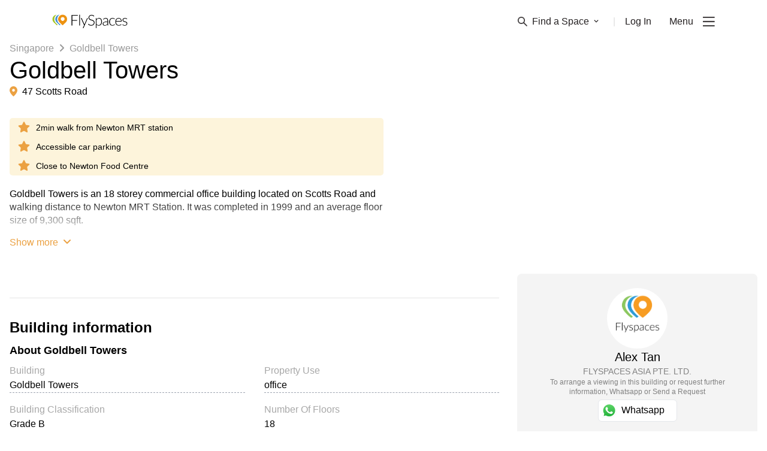

--- FILE ---
content_type: text/html; charset=utf-8
request_url: https://flyspaces.com/singapore/building/goldbell-towers/202
body_size: 8140
content:
<!DOCTYPE html>
<html lang="en">
<head>
  <meta charset="UTF-8"/>
  <meta charset="UTF-8"/>
    <meta http-equiv="X-UA-Compatible" content="IE=edge">
    <meta name="viewport" content="width=device-width, initial-scale=1.0, maximum-scale=2">
    

    <style type="text/css">
      .async-hide {
        opacity: 0 !important
      }
    </style>
  <title>Singapore Office Buildings - Goldbell Tower | FlySpaces</title>
  <meta name="description" content="Goldbell Towers is an 18 storey commercial office building located on Scotts Road and walking distance to Newton MRT Station. It was completed in 1999 and an average floor size of 9,300 sqft.&amp;nbsp;&amp;nbsp;There is plenty of food..."/>


    <link rel="canonical" href="https://flyspaces.com/singapore/building/goldbell-towers/202"/>

    <script type="application/ld+json">
      {"@context":"https://schema.org","@type":"LocalBusiness","name":"Singapore Office Buildings - Goldbell Tower | FlySpaces","image":[],"address":{"@type":"PostalAddress","streetAddress":"47 Scotts Road","postalCode":"10000"},"priceRange":"$$$","url":"https://flyspaces.com/singapore/building/goldbell-tower/202","hasMap":"http://d2hsf1tqpz6sjp.cloudfront.net/ab2f2b33-e915-47a8-8ed1-9193f78e84ba.png","geo":{"@type":"GeoCoordinates","latitude":1.31,"longitude":103.84}}
    </script>

    <script type="application/ld+json">
      {"@type":"BreadcrumbList","@context":"https://schema.org","itemListElement":[{"item":"https://flyspaces.com/singapore/all-office-space","name":"Singapore","@type":"listItem","position":1},{"name":"Goldbell Towers","@type":"listItem","position":2}]}
    </script>

  <!-- Google Tag Manager -->
      <script>(function(w,d,s,l,i){w[l]=w[l]||[];w[l].push({'gtm.start':new Date().getTime(),event:'gtm.js'});var f=d.getElementsByTagName(s)[0],j=d.createElement(s),dl=l!='dataLayer'?'&l='+l:'';j.async=true;j.src='https://www.googletagmanager.com/gtm.js?id='+i+dl;f.parentNode.insertBefore(j,f);})(window,document,'script','dataLayer','GTM-K9TDNNZZ');</script>
    <!-- End Google Tag Manager -->
  <link rel="preconnect" href="https://www.google.com">
    <link rel="preconnect" href="https://www.googletagmanager.com">
    <link rel="preconnect" href="https://googleads.g.doubleclick.net">
    <link rel="preconnect" href="https://stats.g.doubleclick.net">
    <link rel="preconnect" href="https://www.google-analytics.com">
    <link rel="preconnect" href="https://analytics.google.com">
    <link rel="preconnect" href="https://static.hotjar.com">
    <link rel="preconnect" href="https://script.hotjar.com">
    <link rel="preconnect" href="https://connect.facebook.net">
<link rel="icon" href="/favicon.ico"><link href="/flyspaces-public.1552463dd4e9c280aebb.css" rel="stylesheet"></head>
<body>
  <!-- Google Tag Manager (noscript) -->
    <noscript><iframe src="https://www.googletagmanager.com/ns.html?id=GTM-K9TDNNZZ" height="0" width="0" style="display:none;visibility:hidden"></iframe></noscript>
    <!-- End Google Tag Manager (noscript) -->
<div id="app" class="app-wrapper"><nav class="navbar w-full fixed top-0 z-50 lg:px-14 bg-white "><div class="container"><div class="flex justify-between items-center "><a href="/" class="py-6"><img class="w-32 hidden" src="https://media.flyspaces.com/assets/images/logo-flyspaces-wh.png?o=true" alt="Flyspace logo" width="128" height="23"/><img class="w-32 " src="https://media.flyspaces.com/assets/images/logo-flyspaces-bk.png?o=true" alt="Flyspace logo" width="128" height="23"/></a><ul class="flex items-center text-primary-black"><li class="relative color-gray-secondary hidden sm:flex"><span class="space-dropdown focus:outline-none flex items-center text-base mr-6 cursor-pointer  text-primary-black"><img width="16" height="16" class="h-4 mr-2 " src="https://media.flyspaces.com/assets/icons/menu/search.png?o=true" alt="Flyspaces search icon"/><img width="16" height="16" class="h-4 mr-2 hidden" src="https://media.flyspaces.com/assets/icons/menu/search-white.png?o=true" alt="Flyspaces search icon"/>Find a Space<img width="8" height="6" src="https://media.flyspaces.com/assets/icons/menu/arrow-down-white.png?o=true" class="ml-2 w-2 transform  hidden" alt="Flyspaces search icon"/><img width="8" height="6" src="https://media.flyspaces.com/assets/icons/menu/arrow-down.png?o=true" class="ml-2 w-2 transform  " alt="Flyspaces search icon"/></span>|</li><li class="relative hidden sm:flex"><a href="/login" class="ml-4 text-base text-primary-black">Log In</a></li><li class="flex items-center"><span class="text-base ml-7.5 cursor-default select-none">Menu</span><img alt="toggle" height="16" width="20" class="h-4 ml-4 cursor-pointer " src="https://media.flyspaces.com/assets/icons/menu/burger.png?o=true"/><img alt="toggle" height="16" width="20" class="h-4 ml-4 cursor-pointer hidden" src="https://media.flyspaces.com/assets/icons/menu/burger-white.png?o=true"/></li><div class="text-lg md:text-xl mt-2 text-secondary-lightgray cursor-pointer"> <button class="hidden">Get in Touch</button></div></ul></div></div></nav><div class="min-h-screen"><div><div><div class="fixed w-full h-full top-0 opacity-0 bg-white z-199 opacity-75"></div><div class="fixed w-full h-full top-0 justify-center flex z-200 items-center flex-col"><i class="fa fa-spinner fa-spin fa fa-spinner fa-spin mb-4 text-6xl text-orange-500"></i></div></div></div></div><div class="bg-menu-black w-full flex py-10 justify-center flex-wrap md:flex-nowrap"><div class="flex w-1/2 sm:w-1/3 md:w-auto px-5 md:px-5 lg:px-10 xl:px-20 flex-col relative"><div class="text-2xl mb-5"><a class="py-6" href="/"><img alt="logo" src="https://media.flyspaces.com/assets/images/logo-flyspaces-wh.png?o=true" class="w-32" width="128" height="23"/></a></div><a href="/contact-us" class="text-lg md:text-xl mt-2 text-secondary-lightgray">Get in Touch</a><a href="/resource-center" class="text-lg md:text-xl mt-2 text-secondary-lightgray">Resource Center</a><a href="https://blog.flyspaces.com/" class="text-lg md:text-xl mt-2 text-secondary-lightgray">Blog</a><a href="/passport" class="text-lg md:text-xl mt-2 text-secondary-lightgray">Passport</a><a href="/office-buildings" class="text-lg md:text-xl mt-2 text-secondary-lightgray">Buildings</a><a href="https://explore.flyspaces.com/reports-and-guides" class="text-lg md:text-xl mt-2 mb-10 md:mb-20 text-secondary-lightgray">Reports &amp; Guides</a><div class="text-xs text-secondary-lightgray absolute left-0 bottom-0 md:ml-5 lg:ml-10 xl:ml-20 hidden md:block">© FlySpaces 2026 - All Rights Reserved</div></div><div class="flex w-1/2 sm:w-1/3 md:w-auto px-5 lg:px-5 xl:px-10 text-primary-lightgray flex-col"><div class="text-lg font-bold mb-4">Got a Space?</div><a href="https://explore.flyspaces.com/how-it-works/list-your-space " class="mt-2">List Your Space</a><a href="https://explore.flyspaces.com/how-it-works/manage-your-leads" class="mt-2 mb-10 md:mb-0">Manage Your Venue</a></div><div class="flex w-1/2 sm:w-1/3 md:w-auto px-5 lg:px-5 xl:px-10 text-primary-lightgray flex-col"><div class="text-lg font-bold mb-4">City Guides</div><a href="/philippines/manila" class="mt-2">Manila Office Spaces</a><a href="/singapore/singapore" class="mt-2">Singapore Office Spaces</a><a href="/indonesia/jakarta" class="mt-2">Jakarta Office Spaces</a><a href="/philippines/cebu" class="mt-2">Cebu Office Spaces</a><a href="/hong-kong/hong-kong" class="mt-2">Hong Kong Office Spaces</a><a href="/malaysia/kuala-lumpur" class="mt-2 mb-10 md:mb-0">Kuala Lumpur Office Spaces</a></div><div class="flex w-1/2 sm:w-1/3 md:w-auto px-5 lg:px-5 xl:px-10 text-primary-lightgray flex-col relative"><div class="text-lg font-bold mb-4">Space Guides</div><a href="/resource-center/coworking-space" class="mt-2">About Coworking Spaces</a><a href="/resource-center/serviced-office" class="mt-2">About Serviced Offices</a><a href="/resource-center/meeting-room" class="mt-2">About Meeting Rooms</a><a href="/resource-center/event-space" class="mt-2 mb-10 md:mb-0">About Event Spaces</a><a href="/resource-center/traditional-office-space" class="mt-2">About Traditional Offices</a><div class="absolute bottom-0 left-0 md:ml-3 lg:ml-5 xl:ml-10 hidden md:block"><div class="flex items-center"><div class="font-bold mr-2 text-md whitespace-no-wrap">Keep in Touch</div><a class="ml-3 flex h-4 w-4" href="https://www.facebook.com/flyspaces" target="blank"><img alt="facebook" width="26" height="26" src="https://media.flyspaces.com/assets/icons/socials/facebook.png?o=true"/></a><a class="ml-3 flex h-4 w-4" href="https://twitter.com/FlySpacesAsia" target="blank"><img alt="twitter" width="26" height="22" src="https://media.flyspaces.com/assets/icons/socials/twitter.png?o=true"/></a><a class="ml-3 flex h-4 w-4" href="https://www.instagram.com/flyspacesasia/" target="blank"><img alt="instagram" width="26" height="26" src="https://media.flyspaces.com/assets/icons/socials/instagram.png?o=true"/></a><a class="ml-3 flex h-4 w-4" href="https://www.linkedin.com/company/flyspaces/" target="blank"><img alt="linked" width="23" height="22" src="https://media.flyspaces.com/assets/icons/socials/linkedin.png?o=true"/></a></div></div></div><div class="flex w-1/2 sm:w-1/3 md:w-auto px-5 lg:px-5 xl:px-10 text-primary-lightgray flex-col"><div class="text-lg font-bold mb-4">Help</div><a href="/about-us" class="mt-2">About Us</a><a href="https://explore.flyspaces.com/how-it-works" class="mt-2">How It Works</a><a href="/terms-and-conditions" class="mt-2">Terms</a><a href="/privacy-policy" class="mt-2">Privacy</a><a href="/cancellation-policy" class="mt-2 mb-10">Cancellation</a></div><div class="block md:hidden w-1/2 sm:w-1/3 px-5"><div class="flex mb-4 flex-col"><a href="https://apps.apple.com/us/app/flyspaces/id1620335125"><img alt="appstore" width="153" height="55" class="w-40 mb-2" src="https://media.flyspaces.com/assets/images/ios-app-store-badge.png?o=true"/></a><a href="https://play.google.com/store/apps/details?id=com.flyspaces.client&amp;hl=en"><img alt="playstore" width="162" height="55" class="w-40" src="https://media.flyspaces.com/assets/images/google-play-store-badge.png?o=true"/></a></div><div class="flex flex-col"><div class="font-bold mb-2 text-md whitespace-no-wrap text-primary-lightgray">Keep in Touch</div><div class="flex"><a class="mr-3 flex h-4 w-4" href="https://www.facebook.com/flyspaces" target="blank"><img alt="facebook" width="26" height="26" src="https://media.flyspaces.com/assets/icons/socials/facebook.png?o=true"/></a><a class="mr-3 flex h-4 w-4" href="https://twitter.com/FlySpacesAsia" target="blank"><img alt="twitter" width="26" height="22" src="https://media.flyspaces.com/assets/icons/socials/twitter.png?o=true"/></a><a class="mr-3 flex h-4 w-4" href="https://www.instagram.com/flyspacesasia/" target="blank"><img alt="instagram" width="26" height="26" src="https://media.flyspaces.com/assets/icons/socials/instagram.png?o=true"/></a><a class="mr-3 flex h-4 w-4" href="https://www.linkedin.com/company/flyspaces/" target="blank"><img alt="linked" width="23" height="22" src="https://media.flyspaces.com/assets/icons/socials/linkedin.png?o=true"/></a></div></div></div><div class="text-xs text-secondary-lightgray block md:hidden w-full px-5 lg:px-5 mt-10">© FlySpaces 2026 - All Rights Reserved</div></div></div>
<div id="overlay-portal"></div>
  <script src="https://code.jquery.com/jquery-3.5.1.slim.min.js"
            integrity="sha256-4+XzXVhsDmqanXGHaHvgh1gMQKX40OUvDEBTu8JcmNs=" crossorigin="anonymous"></script>
    <script defer crossorigin src="https://unpkg.com/moment@^2.29.4/min/moment.min.js"></script>
    <script defer src="https://cdnjs.cloudflare.com/ajax/libs/browser-image-compression/2.0.2/browser-image-compression.min.js" integrity="sha512-hig3vKKjtrjYwvCtgib8yPJcYrFXxmUbcAY4c9ZlZPlWzlmbOMGe9vmozjBo3LCSU3EW+9BUrmHBRNMkLSDVTw==" crossorigin="anonymous" referrerpolicy="no-referrer"></script>
    <script async>
      window.preloadedState = {
  "amenities": {
    "headers": [
      {
        "name": "AMENITIY NAME",
        "field": "name"
      },
      {
        "name": "LEVEL",
        "field": "level"
      },
      {
        "name": "STATUS",
        "field": "status"
      },
      {
        "name": "",
        "field": "actions"
      }
    ],
    "details": {},
    "list": [],
    "options": [],
    "fetching": false,
    "page": 1,
    "lastPage": 0,
    "total": 0,
    "limit": 20,
    "categoryAmenities": [],
    "venueAmenities": [],
    "buildingAmenities": []
  },
  "areas": {
    "headers": [
      {
        "name": "AREA NAME",
        "field": "area_name"
      },
      {
        "name": "PLACE",
        "field": "place"
      },
      {
        "name": "STATUS",
        "field": "is_published"
      },
      {
        "name": "",
        "field": "actions"
      }
    ],
    "details": {},
    "list": [],
    "listPerCity": [],
    "options": [],
    "areaQuickSearch": [],
    "fetching": false,
    "page": 1,
    "lastPage": 0,
    "total": 0,
    "limit": 20
  },
  "auth": {
    "authenticated": false,
    "csrfToken": "KEAPwvhc-MnmldCdxOe5ipxVQheCjg6j-cUI",
    "user": null
  },
  "blogs": {
    "list": []
  },
  "bookings": {
    "client": {
      "requests": {
        "headers": [
          {
            "name": "",
            "field": "dropdown"
          },
          {
            "name": "CREATE DATE",
            "field": "createDate"
          },
          {
            "name": "REQUEST TYPE",
            "field": "requestType"
          },
          {
            "name": "REQUEST DATE",
            "field": "requestDate"
          },
          {
            "name": "SPACE",
            "field": "space"
          },
          {
            "name": "STATUS",
            "field": "status"
          },
          {
            "name": "NEXT STEPS",
            "field": "actions",
            "align": "right"
          }
        ],
        "list": [],
        "page": 1,
        "lastPage": 0,
        "total": 0,
        "limit": 10,
        "sort": {
          "field": "createDate",
          "order": "desc"
        }
      },
      "toPay": {
        "headers": [
          {
            "name": "CREATE DATE",
            "field": "createDate"
          },
          {
            "name": "REQUEST DATE",
            "field": "requestDate"
          },
          {
            "name": "SPACE",
            "field": "space"
          },
          {
            "name": "AMOUNT",
            "field": "amount"
          },
          {
            "name": "STATUS",
            "field": "status"
          },
          {
            "name": "NEXT STEPS",
            "field": "actions",
            "align": "right"
          }
        ],
        "list": [],
        "page": 1,
        "lastPage": 0,
        "total": 0,
        "limit": 10,
        "sort": {
          "field": "createDate",
          "order": "desc"
        }
      },
      "confirmed": {
        "headers": [
          {
            "name": "CREATE DATE",
            "field": "createDate"
          },
          {
            "name": "REQUEST DATE",
            "field": "requestDate"
          },
          {
            "name": "SPACE",
            "field": "space"
          },
          {
            "name": "ADDRESS",
            "field": "address"
          },
          {
            "name": "AMOUNT",
            "field": "amount"
          },
          {
            "name": "STATUS",
            "field": "status"
          },
          {
            "name": "NEXT STEPS",
            "field": "actions",
            "align": "right"
          }
        ],
        "list": [],
        "page": 1,
        "lastPage": 0,
        "total": 0,
        "limit": 10,
        "sort": {
          "field": "createDate",
          "order": "desc"
        }
      },
      "archive": {
        "headers": [
          {
            "name": "",
            "field": "dropdown"
          },
          {
            "name": "CREATE DATE",
            "field": "createDate"
          },
          {
            "name": "REQUEST TYPE",
            "field": "requestType"
          },
          {
            "name": "REQUEST DATE",
            "field": "requestDate"
          },
          {
            "name": "SPACE",
            "field": "space"
          },
          {
            "name": "STATUS",
            "field": "status"
          }
        ],
        "list": [],
        "page": 1,
        "lastPage": 0,
        "total": 0,
        "limit": 10,
        "sort": {
          "field": "createDate",
          "order": "desc"
        }
      }
    },
    "merchant": {
      "leads": {
        "headers": [
          {
            "name": "",
            "field": "dropdown",
            "sortable": false
          },
          {
            "name": "CREATE DATE",
            "field": "createDate",
            "sortable": true
          },
          {
            "name": "LEAD TYPE",
            "field": "leadType",
            "sortable": false
          },
          {
            "name": "REQUEST DATE",
            "field": "requestDate",
            "sortable": true
          },
          {
            "name": "CLIENT NAME",
            "field": "client",
            "sortable": true
          },
          {
            "name": "SPACE",
            "field": "space",
            "sortable": false
          },
          {
            "name": "STATUS",
            "field": "status",
            "sortable": false
          },
          {
            "name": "NEXT STEPS",
            "field": "actions",
            "sortable": false
          }
        ],
        "list": [],
        "page": 1,
        "lastPage": 0,
        "total": 0,
        "limit": 10,
        "sort": {
          "field": "createDate",
          "order": "desc"
        }
      },
      "proposals": {
        "headers": [
          {
            "name": "CREATE DATE",
            "field": "createDate",
            "sortable": true
          },
          {
            "name": "REQUEST DATE",
            "field": "requestDate",
            "sortable": false
          },
          {
            "name": "CLIENT NAME",
            "field": "client",
            "sortable": true
          },
          {
            "name": "SPACE",
            "field": "space",
            "sortable": false
          },
          {
            "name": "STATUS",
            "field": "status",
            "sortable": false
          },
          {
            "name": "NEXT STEPS",
            "field": "actions",
            "sortable": false
          }
        ],
        "list": [],
        "page": 1,
        "lastPage": 0,
        "total": 0,
        "limit": 10,
        "sort": {
          "field": "createDate",
          "order": "desc"
        }
      },
      "paid": {
        "headers": [
          {
            "name": "",
            "field": "dropdown",
            "sortable": false
          },
          {
            "name": "CREATE DATE",
            "field": "createDate",
            "sortable": true
          },
          {
            "name": "BOOKING DATE",
            "field": "bookingDate",
            "sortable": false
          },
          {
            "name": "CLIENT NAME",
            "field": "client",
            "sortable": true
          },
          {
            "name": "SPACE",
            "field": "space",
            "sortable": false
          },
          {
            "name": "STATUS",
            "field": "status",
            "sortable": false
          },
          {
            "name": "AMOUNT",
            "field": "payment_amount",
            "sortable": true
          },
          {
            "name": "NEXT STEPS",
            "field": "actions",
            "sortable": false
          }
        ],
        "list": [],
        "page": 1,
        "lastPage": 0,
        "total": 0,
        "limit": 10,
        "sort": {
          "field": "createDate",
          "order": "desc"
        }
      },
      "archive": {
        "wonLeads": {
          "headers": [
            {
              "name": "",
              "field": "dropdown",
              "sortable": false
            },
            {
              "name": "CREATE DATE",
              "field": "createDate",
              "sortable": true
            },
            {
              "name": "BOOKING DATE",
              "field": "requestDate",
              "sortable": false
            },
            {
              "name": "CLIENT NAME",
              "field": "client",
              "sortable": true
            },
            {
              "name": "SPACE",
              "field": "space",
              "sortable": false
            },
            {
              "name": "STATUS",
              "field": "status",
              "sortable": false
            },
            {
              "name": "AMOUNT",
              "field": "amount",
              "sortable": false
            }
          ],
          "list": [],
          "page": 1,
          "lastPage": 0,
          "total": 0,
          "limit": 10,
          "sort": {
            "field": "createDate",
            "order": "desc"
          }
        },
        "lostInquiries": {
          "headers": [
            {
              "name": "",
              "field": "dropdown",
              "sortable": false
            },
            {
              "name": "CREATE DATE",
              "field": "createDate",
              "sortable": true
            },
            {
              "name": "REQUEST DATE",
              "field": "requestDate",
              "sortable": true
            },
            {
              "name": "CLIENT NAME",
              "field": "client",
              "sortable": true
            },
            {
              "name": "SPACE",
              "field": "space",
              "sortable": false
            },
            {
              "name": "STATUS",
              "field": "status",
              "sortable": false
            }
          ],
          "list": [],
          "page": 1,
          "lastPage": 0,
          "total": 0,
          "limit": 10,
          "sort": {
            "field": "createDate",
            "order": "desc"
          }
        },
        "lostTransactions": {
          "headers": [
            {
              "name": "",
              "field": "dropdown",
              "sortable": false
            },
            {
              "name": "CREATE DATE",
              "field": "createDate",
              "sortable": true
            },
            {
              "name": "REQUEST DATE",
              "field": "requestDate",
              "sortable": true
            },
            {
              "name": "CLIENT NAME",
              "field": "client",
              "sortable": true
            },
            {
              "name": "SPACE",
              "field": "space",
              "sortable": false
            },
            {
              "name": "STATUS",
              "field": "status",
              "sortable": false
            }
          ],
          "list": [],
          "page": 1,
          "lastPage": 0,
          "total": 0,
          "limit": 10,
          "sort": {
            "field": "createDate",
            "order": "desc"
          }
        },
        "unrespondedLeads": {
          "headers": [
            {
              "name": "",
              "field": "dropdown",
              "sortable": false
            },
            {
              "name": "CREATE DATE",
              "field": "createDate",
              "sortable": true
            },
            {
              "name": "REQUEST DATE",
              "field": "requestDate",
              "sortable": true
            },
            {
              "name": "CLIENT NAME",
              "field": "client",
              "sortable": true
            },
            {
              "name": "SPACE",
              "field": "space",
              "sortable": false
            },
            {
              "name": "STATUS",
              "field": "status",
              "sortable": false
            }
          ],
          "list": [],
          "page": 1,
          "lastPage": 0,
          "total": 0,
          "limit": 10,
          "sort": {
            "field": "createDate",
            "order": "desc"
          }
        }
      },
      "passport": {
        "headers": [
          {
            "name": "",
            "field": "dropdown"
          },
          {
            "name": "CREATE DATE",
            "field": "createDate",
            "sortable": true
          },
          {
            "name": "BOOKING DATE",
            "field": "bookingDate",
            "sortable": true
          },
          {
            "name": "CLIENT NAME",
            "field": "client",
            "sortable": true
          },
          {
            "name": "SPACE",
            "field": "space",
            "sortable": false
          },
          {
            "name": "NO OF GUESTS",
            "field": "noOfGuests",
            "sortable": false
          },
          {
            "name": "STATUS",
            "field": "status",
            "sortable": false
          },
          {
            "name": "NEXT STEPS",
            "field": "actions",
            "align": "right",
            "sortable": false
          }
        ],
        "list": [],
        "page": 1,
        "lastPage": 0,
        "total": 0,
        "limit": 10,
        "sort": {
          "field": "createDate",
          "order": "desc"
        }
      }
    },
    "bookingDetails": {},
    "proposalDetails": {},
    "proposalOptions": {
      "spaces": []
    },
    "fetching": false,
    "processing": false,
    "admin": {
      "headers": [
        {
          "name": "ID",
          "field": "id"
        },
        {
          "name": "LEAD ID",
          "field": "leadId"
        },
        {
          "name": "NAME",
          "field": "name"
        },
        {
          "name": "SPACE/MERCHANT",
          "field": "spaceMerchant"
        },
        {
          "name": "CITY",
          "field": "city"
        },
        {
          "name": "TERM",
          "field": "term"
        },
        {
          "name": "CHECK-IN",
          "field": "checkIn"
        },
        {
          "name": "CHECK-OUT",
          "field": "checkOut"
        },
        {
          "name": "GUESTS",
          "field": "guests"
        },
        {
          "name": "BOOKING STATUS",
          "field": "bookingStatus"
        },
        {
          "name": "TRANSACTION STATUS",
          "field": "transactionStatus"
        },
        {
          "name": "PAYMENT METHOD",
          "field": "paymentMethod"
        },
        {
          "name": "STRIPE STATUS",
          "field": "stripeStatus"
        },
        {
          "name": "AMOUNT",
          "field": "amount"
        },
        {
          "name": "SUBSCRIPTION",
          "field": "subscription"
        },
        {
          "name": "",
          "field": ""
        }
      ],
      "data": [],
      "fetching": false,
      "page": 1,
      "lastPage": 0,
      "total": 0,
      "limit": 10,
      "details": {}
    }
  },
  "category": {
    "headers": [
      {
        "name": "CATEGORY NAME",
        "field": "category_name"
      },
      {
        "name": "TYPE",
        "field": "type"
      },
      {
        "name": "STATUS",
        "field": "status"
      },
      {
        "name": "",
        "field": "actions"
      }
    ],
    "details": {},
    "list": [],
    "options": [],
    "fetching": false,
    "page": 1,
    "lastPage": 0,
    "total": 0,
    "limit": 20
  },
  "city": {
    "category": {},
    "selectedCity": null,
    "lastPage": 1,
    "page": 1,
    "perPage": 20,
    "total": 12,
    "data": []
  },
  "contacts": {
    "headers": [
      {
        "name": "NAME",
        "field": "name"
      }
    ],
    "details": {},
    "list": [],
    "fetching": false
  },
  "countries": {
    "list": [],
    "listWithCities": [],
    "options": [],
    "fetching": false,
    "cityPerCountry": {
      "list": []
    }
  },
  "form": {},
  "general": {
    "fetching": false
  },
  "landmarks": {
    "headers": [
      {
        "name": "LANDMARK NAME",
        "field": "name"
      },
      {
        "name": "AREA",
        "field": "area"
      },
      {
        "name": "PLACE",
        "field": "place"
      },
      {
        "name": "STATUS",
        "field": "published"
      },
      {
        "name": "",
        "field": "actions"
      }
    ],
    "details": {},
    "list": [],
    "fetching": false,
    "page": 1,
    "lastPage": 0,
    "total": 0,
    "limit": 20,
    "areaLandmarks": []
  },
  "location": {
    "city": "",
    "country": "",
    "loading": true
  },
  "messages": {
    "conversation": {
      "list": [],
      "info": {}
    },
    "assignees": [],
    "index": {
      "totalUnread": 0,
      "assignee": {}
    },
    "search": {
      "results": []
    }
  },
  "merchant": {
    "merchantInfo": {},
    "list": [],
    "venues": [],
    "venueList": [],
    "fetching": false
  },
  "notification": {
    "message": null,
    "redirect": null,
    "type": ""
  },
  "passport": {
    "options": {},
    "fetching": false,
    "fetchingMembers": false,
    "bookings": {
      "owner": {
        "headers": [
          {
            "name": "BOOKING DATE",
            "field": "bookingDate"
          },
          {
            "name": "SPACE",
            "field": "space"
          },
          {
            "name": "STATUS",
            "field": "status"
          },
          {
            "name": "",
            "field": "actions"
          }
        ],
        "list": [],
        "page": 1,
        "lastPage": 1,
        "total": 0,
        "limit": 10
      },
      "guest": {
        "headers": [
          {
            "name": "BOOKING DATE",
            "field": "bookingDate"
          },
          {
            "name": "SPACE",
            "field": "space"
          },
          {
            "name": "STATUS",
            "field": "status"
          },
          {
            "name": "GUESTS",
            "field": "pax"
          }
        ],
        "list": [],
        "page": 1,
        "lastPage": 1,
        "total": 0,
        "limit": 10
      }
    },
    "bookingMembers": {
      "list": [],
      "bookingDate": "",
      "numberOfBookings": 0,
      "space": "",
      "spaceUrl": ""
    },
    "search": {
      "list": [],
      "page": 1,
      "lastPage": 1,
      "total": 0,
      "limit": 20,
      "searchBox": {
        "results": [],
        "fetching": false
      }
    },
    "planDetails": {},
    "processing": false,
    "admin": {
      "subscription": {
        "data": [],
        "page": 1,
        "lastPage": 1,
        "total": 0,
        "limit": 20,
        "fetching": false,
        "details": {}
      },
      "invitation": {
        "data": [],
        "page": 1,
        "lastPage": 1,
        "total": 0,
        "limit": 20,
        "fetching": false,
        "details": {}
      }
    }
  },
  "places": {
    "headers": [
      {
        "name": "PLACE NAME",
        "field": "place_name"
      },
      {
        "name": "STATUS",
        "field": "status"
      },
      {
        "name": "",
        "field": "actions"
      }
    ],
    "details": {},
    "list": [],
    "options": [],
    "fetching": false,
    "page": 1,
    "lastPage": 0,
    "total": 0,
    "limit": 20,
    "spaceCount": {}
  },
  "promocodes": {
    "headers": [
      {
        "name": "TITLE",
        "field": "title"
      },
      {
        "name": "CODE",
        "field": "code"
      },
      {
        "name": "PLACE",
        "field": "place"
      },
      {
        "name": "REDEEMED",
        "field": "redeemed"
      },
      {
        "name": "START DATE",
        "field": "startDate"
      },
      {
        "name": "END DATE",
        "field": "endDate"
      },
      {
        "name": "",
        "field": "actions"
      }
    ],
    "details": {},
    "list": [],
    "options": [],
    "fetching": false,
    "page": 1,
    "lastPage": 0,
    "total": 0,
    "limit": 20
  },
  "review": {
    "headers": [
      {
        "name": "DATE",
        "field": "created_at"
      },
      {
        "name": "USER",
        "field": "user"
      },
      {
        "name": "RATING",
        "field": "rating"
      },
      {
        "name": "SPACE",
        "field": "reviewable"
      },
      {
        "name": "MERCHANT",
        "field": "merchant"
      },
      {
        "name": "REVIEW",
        "field": "review"
      },
      {
        "name": "",
        "field": "actions"
      }
    ],
    "details": {},
    "list": [],
    "options": [],
    "fetching": false,
    "page": 1,
    "lastPage": 0,
    "total": 0,
    "limit": 20
  },
  "search": {
    "options": {},
    "pace": "fast",
    "list": [],
    "budget": [],
    "tags": [],
    "page": 1,
    "lastPage": 1,
    "total": 0,
    "limit": 4,
    "fetching": false,
    "searchBox": {
      "results": [],
      "fetching": false
    },
    "brands": []
  },
  "seo": {
    "componentType": "building",
    "content": {
      "id": 10002,
      "title": "Singapore Office Buildings - Goldbell Tower | FlySpaces",
      "description": "Goldbell Towers is an 18 storey commercial office building located on Scotts Road and walking distance to Newton MRT Station. It was completed in 1999 and an average floor size of 9,300 sqft.&nbsp;&nbsp;There is plenty of food...",
      "keywords": "",
      "seoable_type": "buildings",
      "seoable_id": 202,
      "created_at": "2021-04-28 15:24:01",
      "updated_at": "2021-08-12 10:25:47",
      "url": "/singapore/building/goldbell-towers/202",
      "component_type": "building",
      "faq_title": null,
      "faq_description": null,
      "faq_content": null,
      "created_by": null,
      "updated_by": 113,
      "local_business": "{\"@context\":\"https://schema.org\",\"@type\":\"LocalBusiness\",\"name\":\"Singapore Office Buildings - Goldbell Tower | FlySpaces\",\"image\":[],\"address\":{\"@type\":\"PostalAddress\",\"streetAddress\":\"47 Scotts Road\",\"postalCode\":\"10000\"},\"priceRange\":\"$$$\",\"url\":\"https://flyspaces.com/singapore/building/goldbell-tower/202\",\"hasMap\":\"http://d2hsf1tqpz6sjp.cloudfront.net/ab2f2b33-e915-47a8-8ed1-9193f78e84ba.png\",\"geo\":{\"@type\":\"GeoCoordinates\",\"latitude\":1.31,\"longitude\":103.84}}",
      "breadcrumb_schema": "{\"@type\": \"BreadcrumbList\", \"@context\": \"https://schema.org\", \"itemListElement\": [{\"item\": \"/singapore/all-office-space\", \"name\": \"Singapore\", \"@type\": \"listItem\", \"position\": 1}, {\"name\": \"Goldbell Towers\", \"@type\": \"listItem\", \"position\": 2}]}",
      "seoable": {
        "id": 202,
        "created_at": "2021-04-28 15:24:00",
        "updated_at": "2021-08-12 10:25:47",
        "developer_id": 1,
        "year_of_completion": 1999,
        "number_of_floors": 18,
        "building_classification": "grade-b",
        "notable_tenants": null,
        "net_lettable_area": 156604,
        "typical_floor_area": 9300,
        "place_id": 3,
        "address": "47 Scotts Road",
        "gmaps_address": "47 Scotts Road, Singapore",
        "lat": 1.31,
        "lng": 103.84,
        "name": "Goldbell Towers",
        "description": "<p>Goldbell Towers is an 18 storey commercial office building located on Scotts Road and walking distance to Newton MRT Station. It was completed in 1999 and an average floor size of 9,300 sqft.&nbsp;</p><p>&nbsp;</p><p>There is plenty of food options as well as shops and activities nearby, including the Newton Food Centre.&nbsp;</p>",
        "slug": "goldbell-tower",
        "meta_title": "Singapore Office Buildings - Goldbell Tower | FlySpaces",
        "published": 1,
        "area_unit": "sqft",
        "postal_code": "228233",
        "sector": "22",
        "area_id": 121,
        "ownership": "Single",
        "land_lord_id": 188,
        "parking_type": null,
        "parking_allocation": null,
        "nearest_parking": null,
        "air_conditioning_type": null,
        "air_conditioning_hours": null,
        "design_supervision": null,
        "awards": null,
        "marketing_agent": null,
        "featured_1": "2min walk from Newton MRT station",
        "featured_2": "Accessible car parking",
        "featured_3": "Close to Newton Food Centre",
        "no_parking_lots": null,
        "no_bicycle_lots": null,
        "no_passenger_elevators": null,
        "typical_floor_loading": null,
        "typical_floor_to_ceiling_height": null,
        "no_service_elevators": null,
        "year_renovated": null,
        "building_height": null,
        "temp_id": "1000208",
        "archived": 0,
        "additional_name": null,
        "tenure": null,
        "average_price_per_sqft_sqm": null
      },
      "faq": []
    },
    "title": "Singapore Office Buildings - Goldbell Tower | FlySpaces",
    "description": "Goldbell Towers is an 18 storey commercial office building located on Scotts Road and walking distance to Newton MRT Station. It was completed in 1999 and an average floor size of 9,300 sqft.&nbsp;&nbsp;There is plenty of food...",
    "keywords": "",
    "local_business": "{\"@context\":\"https://schema.org\",\"@type\":\"LocalBusiness\",\"name\":\"Singapore Office Buildings - Goldbell Tower | FlySpaces\",\"image\":[],\"address\":{\"@type\":\"PostalAddress\",\"streetAddress\":\"47 Scotts Road\",\"postalCode\":\"10000\"},\"priceRange\":\"$$$\",\"url\":\"https://flyspaces.com/singapore/building/goldbell-tower/202\",\"hasMap\":\"http://d2hsf1tqpz6sjp.cloudfront.net/ab2f2b33-e915-47a8-8ed1-9193f78e84ba.png\",\"geo\":{\"@type\":\"GeoCoordinates\",\"latitude\":1.31,\"longitude\":103.84}}",
    "breadcrumb_schema": "{\"@type\":\"BreadcrumbList\",\"@context\":\"https://schema.org\",\"itemListElement\":[{\"item\":\"https://flyspaces.com/singapore/all-office-space\",\"name\":\"Singapore\",\"@type\":\"listItem\",\"position\":1},{\"name\":\"Goldbell Towers\",\"@type\":\"listItem\",\"position\":2}]}"
  },
  "space": {
    "spaceInfo": {},
    "discounted": false,
    "isPassport": null,
    "link": null,
    "leadsAndBookings": {},
    "selectedCategories": [],
    "headers": [
      {
        "name": "HEADING",
        "field": "heading",
        "sortable": true
      },
      {
        "name": "MERCHANTS",
        "field": "merchants",
        "sortable": true
      },
      {
        "name": "PLACE",
        "field": "place",
        "sortable": true
      },
      {
        "name": "GUESTS",
        "field": "guests",
        "sortable": false
      },
      {
        "name": "RATE",
        "field": "rate",
        "sortable": true
      },
      {
        "name": "CATEGORIES",
        "field": "categories",
        "sortable": true
      },
      {
        "name": "MAP",
        "field": "map",
        "sortable": true
      },
      {
        "name": "VENUE",
        "field": "venue",
        "sortable": true
      },
      {
        "name": "PUBLISHED",
        "field": "published",
        "sortable": true
      },
      {
        "name": "",
        "field": "actions"
      }
    ],
    "details": {},
    "list": [],
    "featuredPassportList": [],
    "fetching": false,
    "page": 1,
    "lastPage": 0,
    "total": 0,
    "limit": 20,
    "spaceVenueList": [],
    "spaceDetails": {},
    "initCreate": {}
  },
  "spaceFunctions": {
    "headers": [
      {
        "name": "SPACE FUNCTION NAME",
        "field": "name"
      },
      {
        "name": "TYPE",
        "field": "type"
      },
      {
        "name": "SPACE CATEGORY",
        "field": "spaceCategory"
      },
      {
        "name": "",
        "field": "actions"
      }
    ],
    "details": {},
    "list": [],
    "fetching": false,
    "page": 1,
    "lastPage": 0,
    "total": 0,
    "limit": 20,
    "categorySpaceFunction": {
      "tags": []
    }
  },
  "upload": {
    "images": [],
    "processing": false
  },
  "user": {
    "info": {
      "id": 1,
      "leads": [
        {
          "id": 112311123123
        },
        {
          "id": 21123123123
        }
      ],
      "bookings": [
        {
          "id": 15454312332312
        },
        {
          "id": 2433423434234
        }
      ]
    },
    "venues": {
      "isFetching": false,
      "list": [],
      "page": 1,
      "lastPage": 0,
      "total": 0,
      "limit": 5
    },
    "spaces": {
      "isFetching": false,
      "list": [],
      "page": 1,
      "lastPage": 0,
      "total": 0,
      "limit": 5
    },
    "leads": {
      "isFetching": false,
      "list": [],
      "page": 1,
      "lastPage": 0,
      "total": 0,
      "limit": 4
    },
    "bookings": {
      "isFetching": false,
      "list": [],
      "page": 1,
      "lastPage": 0,
      "total": 0,
      "limit": 4
    },
    "headers": [
      {
        "name": "FIRST NAME",
        "field": "firstName",
        "sortable": true
      },
      {
        "name": "LAST NAME",
        "field": "lastName",
        "sortable": true
      },
      {
        "name": "FULL NAME",
        "field": "fullName",
        "sortable": true
      },
      {
        "name": "EMAIL",
        "field": "email",
        "sortable": true
      },
      {
        "name": "TYPE",
        "field": "type",
        "sortable": false
      },
      {
        "name": "DATE JOINED",
        "field": "dateJoined",
        "sortable": true
      },
      {
        "name": "MOBILE NUMBER",
        "field": "phone",
        "sortable": false
      },
      {
        "name": "CITY",
        "field": "city",
        "sortable": true
      },
      {
        "name": "",
        "field": "actions"
      }
    ],
    "details": {},
    "subscription": {},
    "list": [],
    "fetching": false,
    "page": 1,
    "lastPage": 0,
    "total": 0,
    "limit": 20
  },
  "variant": {
    "home": "search"
  },
  "venue": {
    "venueInfo": {},
    "details": {},
    "fetching": true,
    "homepage": {
      "list": []
    },
    "citypage": {
      "list": []
    },
    "page404_serviced_offices": {
      "loading": false,
      "list": []
    },
    "page404_coworking_spaces": {
      "loading": false,
      "list": []
    }
  },
  "leads": {
    "admin": {
      "headers": [
        {
          "name": "ID",
          "field": "id"
        },
        {
          "name": "DATE",
          "field": "date"
        },
        {
          "name": "TYPE",
          "field": "type"
        },
        {
          "name": "CHECK-IN",
          "field": "checkIn"
        },
        {
          "name": "MERCHANT",
          "field": "merchant"
        },
        {
          "name": "CLIENT",
          "field": "client"
        },
        {
          "name": "CITY",
          "field": "city"
        },
        {
          "name": "MESSAGES",
          "field": "messages"
        },
        {
          "name": "STATUS",
          "field": "status"
        },
        {
          "name": "",
          "field": ""
        }
      ],
      "data": [],
      "fetching": false,
      "page": 1,
      "lastPage": 0,
      "total": 0,
      "limit": 10,
      "details": {},
      "search": {
        "users": []
      }
    }
  },
  "ems": {
    "headers": [
      {
        "name": "DATE",
        "field": "date"
      },
      {
        "name": "MERCHANT",
        "field": "merchant"
      },
      {
        "name": "CLIENT NAME",
        "field": "clientName"
      },
      {
        "name": "EMAIL",
        "field": "email"
      },
      {
        "name": "PHONE",
        "field": "phone"
      },
      {
        "name": "COUNTRY",
        "field": "country"
      },
      {
        "name": "SUBJECT",
        "field": "subject"
      },
      {
        "name": "SALES PERSON",
        "field": "salesPerson"
      },
      {
        "name": "SENT?",
        "field": "sent"
      },
      {
        "name": "",
        "field": "action"
      }
    ],
    "data": [],
    "page": 1,
    "lastPage": 0,
    "total": 0,
    "limit": 20,
    "fetching": false,
    "status": ""
  },
  "brands": {
    "admin": {
      "headers": [
        {
          "name": "ID",
          "field": "id"
        },
        {
          "name": "Merchant Name",
          "field": "merchant_name"
        },
        {
          "name": "Country",
          "field": "country"
        },
        {
          "name": "Date Created",
          "field": "date_created"
        },
        {
          "name": "Owner",
          "field": "owner"
        }
      ],
      "list": [],
      "page": 1,
      "lastPage": 0,
      "total": 0,
      "limit": 20
    }
  },
  "developer": {
    "selectedDeveloper": null,
    "lastPage": 1,
    "page": 1,
    "perPage": 20,
    "data": []
  },
  "building": {
    "admin": {
      "headers": [
        {
          "name": "ID",
          "field": "id"
        },
        {
          "name": "BUILDING NAME",
          "field": "buildingName"
        },
        {
          "name": "AREA",
          "field": "area"
        },
        {
          "name": "ADDITIONAL NAME",
          "field": "additional_name"
        },
        {
          "name": "CITY",
          "field": "city"
        },
        {
          "name": "BUILDING USE",
          "field": "buildingUse"
        },
        {
          "name": "NUMBER OF FLOORS",
          "field": "numberOffloors"
        },
        {
          "name": "BUILDING CLASSFICATION",
          "field": "buildingClassfication"
        },
        {
          "name": "BRAND",
          "field": "brand"
        },
        {
          "name": "TYPICAL FLOOR AREA",
          "field": "typicalFloorArea"
        },
        {
          "name": "NET LEFTTABLE AREA",
          "field": "term"
        },
        {
          "name": "STATUS",
          "field": "status"
        },
        {
          "name": "ACTIONS",
          "field": "actions"
        }
      ],
      "selectedBuilding": null,
      "list": {
        "data": [],
        "page": 1,
        "lastPage": 0,
        "total": 0,
        "perPage": 10
      },
      "fetching": false,
      "details": {}
    },
    "public": {
      "details": {},
      "suggestions": [],
      "listingVenues": {
        "list": [],
        "page": 1,
        "limit": 6,
        "lastPage": 1,
        "total": 0
      }
    }
  },
  "traditionalOffice": {
    "spaceInfo": {},
    "discounted": false,
    "isPassport": null,
    "link": null,
    "leadsAndBookings": {},
    "selectedCategories": [],
    "headers": [
      {
        "name": "HEADING",
        "field": "heading",
        "sortable": true
      },
      {
        "name": "VENUE",
        "field": "venue",
        "sortable": true
      },
      {
        "name": "PLACE",
        "field": "place",
        "sortable": false
      },
      {
        "name": "BUILDING NAME",
        "field": "building_name",
        "sortable": true
      },
      {
        "name": "UNIT SIZE",
        "field": "floor_size",
        "sortable": true
      },
      {
        "name": "ASKING RENT",
        "field": "asking_rent",
        "sortable": true
      },
      {
        "name": "UNIT NO",
        "field": "unit_number",
        "sortable": true
      },
      {
        "name": "SHOW ON SRP",
        "field": "is_show_on_srp",
        "sortable": true
      },
      {
        "name": "BUILDING FORMAT",
        "field": "building_format",
        "sortable": true
      },
      {
        "name": "PUBLISHED",
        "field": "published",
        "sortable": true
      },
      {
        "name": "LAST UPDATE",
        "field": "last_update",
        "sortable": true
      },
      {
        "name": "",
        "field": "actions"
      }
    ],
    "details": {},
    "list": [],
    "featuredPassportList": [],
    "fetching": false,
    "page": 1,
    "lastPage": 0,
    "total": 0,
    "limit": 20,
    "spaceVenueList": [],
    "spaceDetails": {},
    "initCreate": {}
  }
}
    </script>
<script defer src="/flyspaces-vendors.11306026bcae63bd829e.js"></script><script defer src="/flyspaces-731.2cf3dc6b59566d036b2f.js"></script><script defer src="/flyspaces-public.cc94e7879e079d1f3ea1.js"></script><script defer src="https://static.cloudflareinsights.com/beacon.min.js/vcd15cbe7772f49c399c6a5babf22c1241717689176015" integrity="sha512-ZpsOmlRQV6y907TI0dKBHq9Md29nnaEIPlkf84rnaERnq6zvWvPUqr2ft8M1aS28oN72PdrCzSjY4U6VaAw1EQ==" data-cf-beacon='{"version":"2024.11.0","token":"551d8da133164cae95e2431ea82b8907","r":1,"server_timing":{"name":{"cfCacheStatus":true,"cfEdge":true,"cfExtPri":true,"cfL4":true,"cfOrigin":true,"cfSpeedBrain":true},"location_startswith":null}}' crossorigin="anonymous"></script>
</body>
</html>


--- FILE ---
content_type: application/javascript; charset=UTF-8
request_url: https://flyspaces.com/flyspaces-public.cc94e7879e079d1f3ea1.js
body_size: 77342
content:
/*! 2.3.74 */(()=>{var e={40684:(e,t,r)=>{"use strict";r.d(t,{ZP:()=>L});var a=r(67294),n=r(63366),o=r(87462),s=r(97326),i=r(94578),l=r(59864),c=r(8679),u=r.n(c);function d(e,t){if(!e){var r=new Error("loadable: "+t);throw r.framesToPop=1,r.name="Invariant Violation",r}}var p=a.createContext();var f={initialChunks:{}},m="PENDING",h="REJECTED";var g=function(e){return e};function E(e){var t=e.defaultResolveComponent,r=void 0===t?g:t,c=e.render,E=e.onLoad;function v(e,t){void 0===t&&(t={});var g=function(e){return"function"==typeof e?{requireAsync:e,resolve:function(){},chunkName:function(){}}:e}(e),v={};function y(e){return t.cacheKey?t.cacheKey(e):g.resolve?g.resolve(e):"static"}function b(e,a,n){var o=t.resolveComponent?t.resolveComponent(e,a):r(e);if(t.resolveComponent&&!(0,l.isValidElementType)(o))throw new Error("resolveComponent returned something that is not a React component!");return u()(n,o,{preload:!0}),o}var _,C,T=function(e){var t=y(e),r=v[t];return r&&r.status!==h||((r=g.requireAsync(e)).status=m,v[t]=r,r.then((function(){r.status="RESOLVED"}),(function(t){console.error("loadable-components: failed to asynchronously load component",{fileName:g.resolve(e),chunkName:g.chunkName(e),error:t?t.message:t}),r.status=h}))),r},N=function(e){function r(r){var a;return(a=e.call(this,r)||this).state={result:null,error:null,loading:!0,cacheKey:y(r)},d(!r.__chunkExtractor||g.requireSync,"SSR requires `@loadable/babel-plugin`, please install it"),r.__chunkExtractor?(!1===t.ssr||(g.requireAsync(r).catch((function(){return null})),a.loadSync(),r.__chunkExtractor.addChunk(g.chunkName(r))),(0,s.Z)(a)):(!1!==t.ssr&&(g.isReady&&g.isReady(r)||g.chunkName&&f.initialChunks[g.chunkName(r)])&&a.loadSync(),a)}(0,i.Z)(r,e),r.getDerivedStateFromProps=function(e,t){var r=y(e);return(0,o.Z)({},t,{cacheKey:r,loading:t.loading||t.cacheKey!==r})};var a=r.prototype;return a.componentDidMount=function(){this.mounted=!0;var e=this.getCache();e&&e.status===h&&this.setCache(),this.state.loading&&this.loadAsync()},a.componentDidUpdate=function(e,t){t.cacheKey!==this.state.cacheKey&&this.loadAsync()},a.componentWillUnmount=function(){this.mounted=!1},a.safeSetState=function(e,t){this.mounted&&this.setState(e,t)},a.getCacheKey=function(){return y(this.props)},a.getCache=function(){return v[this.getCacheKey()]},a.setCache=function(e){void 0===e&&(e=void 0),v[this.getCacheKey()]=e},a.triggerOnLoad=function(){var e=this;E&&setTimeout((function(){E(e.state.result,e.props)}))},a.loadSync=function(){if(this.state.loading)try{var e=b(g.requireSync(this.props),this.props,A);this.state.result=e,this.state.loading=!1}catch(t){console.error("loadable-components: failed to synchronously load component, which expected to be available",{fileName:g.resolve(this.props),chunkName:g.chunkName(this.props),error:t?t.message:t}),this.state.error=t}},a.loadAsync=function(){var e=this,t=this.resolveAsync();return t.then((function(t){var r=b(t,e.props,A);e.safeSetState({result:r,loading:!1},(function(){return e.triggerOnLoad()}))})).catch((function(t){return e.safeSetState({error:t,loading:!1})})),t},a.resolveAsync=function(){var e=this.props,t=(e.__chunkExtractor,e.forwardedRef,(0,n.Z)(e,["__chunkExtractor","forwardedRef"]));return T(t)},a.render=function(){var e=this.props,r=e.forwardedRef,a=e.fallback,s=(e.__chunkExtractor,(0,n.Z)(e,["forwardedRef","fallback","__chunkExtractor"])),i=this.state,l=i.error,u=i.loading,d=i.result;if(t.suspense&&(this.getCache()||this.loadAsync()).status===m)throw this.loadAsync();if(l)throw l;var p=a||t.fallback||null;return u?p:c({fallback:p,result:d,options:t,props:(0,o.Z)({},s,{ref:r})})},r}(a.Component),L=(C=function(e){return a.createElement(p.Consumer,null,(function(t){return a.createElement(_,Object.assign({__chunkExtractor:t},e))}))},(_=N).displayName&&(C.displayName=_.displayName+"WithChunkExtractor"),C),A=a.forwardRef((function(e,t){return a.createElement(L,Object.assign({forwardedRef:t},e))}));return A.displayName="Loadable",A.preload=function(e){A.load(e)},A.load=function(e){return T(e)},A}return{loadable:v,lazy:function(e,t){return v(e,(0,o.Z)({},t,{suspense:!0}))}}}var v=E({defaultResolveComponent:function(e){return e.__esModule?e.default:e.default||e},render:function(e){var t=e.result,r=e.props;return a.createElement(t,r)}}),y=v.loadable,b=v.lazy,_=E({onLoad:function(e,t){e&&t.forwardedRef&&("function"==typeof t.forwardedRef?t.forwardedRef(e):t.forwardedRef.current=e)},render:function(e){var t=e.result,r=e.props;return r.children?r.children(t):null}}),C=_.loadable,T=_.lazy;var N=y;N.lib=C,b.lib=T;const L=N},28177:(e,t,r)=>{"use strict";var a;r.d(t,{CREATED_AMENITY:()=>h,CREATE_AMENITY:()=>m,DELETED_AMENITY:()=>y,DELETE_AMENITY:()=>v,EDITED_AMENITY:()=>E,EDIT_AMENITY:()=>g,FETCHED_AMENITIES:()=>i,FETCHED_AMENITY:()=>c,FETCHED_AMENITY_OPTIONS:()=>_,FETCHED_BUILDING_AMENITIES:()=>T,FETCHED_CATEGORY_AMENITY:()=>d,FETCHED_VENUE_AMENITY:()=>f,FETCH_AMENITIES:()=>s,FETCH_AMENITY:()=>l,FETCH_AMENITY_OPTIONS:()=>b,FETCH_BUILDING_AMENITIES:()=>C,FETCH_CATEGORY_AMENITY:()=>u,FETCH_VENUE_AMENITY:()=>p}),e=r.hmd(e),(a="undefined"!=typeof reactHotLoaderGlobal?reactHotLoaderGlobal.enterModule:void 0)&&a(e);"undefined"!=typeof reactHotLoaderGlobal&&reactHotLoaderGlobal.default.signature;var n,o,s="fetchAmenities",i="fetchedAmenities",l="fetchAmenity",c="fetchedAmenity",u="fetchCategoryAmenity",d="fetchedCategoryAmenity",p="fetchVenueAmenity",f="fetchedVenueAmenity",m="createAmenity",h="createdAmenity",g="editAmenity",E="editedAmenity",v="deleteAmenity",y="deletedAmenity",b="fetchAmenityOptions",_="fetchedAmenityOptions",C="fetchBuildingAmenities",T="fetchedBuildingAmenities";(n="undefined"!=typeof reactHotLoaderGlobal?reactHotLoaderGlobal.default:void 0)&&(n.register(s,"FETCH_AMENITIES","/app/resources/js/actions/amenities/types.js"),n.register(i,"FETCHED_AMENITIES","/app/resources/js/actions/amenities/types.js"),n.register(l,"FETCH_AMENITY","/app/resources/js/actions/amenities/types.js"),n.register(c,"FETCHED_AMENITY","/app/resources/js/actions/amenities/types.js"),n.register(u,"FETCH_CATEGORY_AMENITY","/app/resources/js/actions/amenities/types.js"),n.register(d,"FETCHED_CATEGORY_AMENITY","/app/resources/js/actions/amenities/types.js"),n.register(p,"FETCH_VENUE_AMENITY","/app/resources/js/actions/amenities/types.js"),n.register(f,"FETCHED_VENUE_AMENITY","/app/resources/js/actions/amenities/types.js"),n.register(m,"CREATE_AMENITY","/app/resources/js/actions/amenities/types.js"),n.register(h,"CREATED_AMENITY","/app/resources/js/actions/amenities/types.js"),n.register(g,"EDIT_AMENITY","/app/resources/js/actions/amenities/types.js"),n.register(E,"EDITED_AMENITY","/app/resources/js/actions/amenities/types.js"),n.register(v,"DELETE_AMENITY","/app/resources/js/actions/amenities/types.js"),n.register(y,"DELETED_AMENITY","/app/resources/js/actions/amenities/types.js"),n.register(b,"FETCH_AMENITY_OPTIONS","/app/resources/js/actions/amenities/types.js"),n.register(_,"FETCHED_AMENITY_OPTIONS","/app/resources/js/actions/amenities/types.js"),n.register(C,"FETCH_BUILDING_AMENITIES","/app/resources/js/actions/amenities/types.js"),n.register(T,"FETCHED_BUILDING_AMENITIES","/app/resources/js/actions/amenities/types.js")),(o="undefined"!=typeof reactHotLoaderGlobal?reactHotLoaderGlobal.leaveModule:void 0)&&o(e)},68305:(e,t,r)=>{"use strict";var a;r.d(t,{CREATED_AREA:()=>m,CREATE_AREA:()=>f,DELETE_AREA:()=>E,EDITED_AREA:()=>g,EDIT_AREA:()=>h,FETCHED_AREA:()=>c,FETCHED_AREAS:()=>i,FETCHED_AREAS_PER_CITY:()=>d,FETCHED_AREA_OPTIONS:()=>y,FETCH_AREA:()=>l,FETCH_AREAS:()=>s,FETCH_AREAS_PER_CITY:()=>u,FETCH_AREA_OPTIONS:()=>v,QUICK_SEARCHED_AREA:()=>_,QUICK_SEARCH_AREA:()=>b,RESET_AREAS_PER_CITY:()=>p}),e=r.hmd(e),(a="undefined"!=typeof reactHotLoaderGlobal?reactHotLoaderGlobal.enterModule:void 0)&&a(e);"undefined"!=typeof reactHotLoaderGlobal&&reactHotLoaderGlobal.default.signature;var n,o,s="fetchAreas",i="fetchedAreas",l="fetchArea",c="fetchedArea",u="fetchAreasPerCity",d="fetchedAreaPerCity",p="resetAreasPerCity",f="createArea",m="createdArea",h="editArea",g="editedArea",E="deleteArea",v="fetchAreaOptions",y="fetchedAreaOptions",b="quickSearchAreas",_="quickSearchedAreas";(n="undefined"!=typeof reactHotLoaderGlobal?reactHotLoaderGlobal.default:void 0)&&(n.register(s,"FETCH_AREAS","/app/resources/js/actions/areas/types.js"),n.register(i,"FETCHED_AREAS","/app/resources/js/actions/areas/types.js"),n.register(l,"FETCH_AREA","/app/resources/js/actions/areas/types.js"),n.register(c,"FETCHED_AREA","/app/resources/js/actions/areas/types.js"),n.register(u,"FETCH_AREAS_PER_CITY","/app/resources/js/actions/areas/types.js"),n.register(d,"FETCHED_AREAS_PER_CITY","/app/resources/js/actions/areas/types.js"),n.register(p,"RESET_AREAS_PER_CITY","/app/resources/js/actions/areas/types.js"),n.register(f,"CREATE_AREA","/app/resources/js/actions/areas/types.js"),n.register(m,"CREATED_AREA","/app/resources/js/actions/areas/types.js"),n.register(h,"EDIT_AREA","/app/resources/js/actions/areas/types.js"),n.register(g,"EDITED_AREA","/app/resources/js/actions/areas/types.js"),n.register(E,"DELETE_AREA","/app/resources/js/actions/areas/types.js"),n.register(v,"FETCH_AREA_OPTIONS","/app/resources/js/actions/areas/types.js"),n.register(y,"FETCHED_AREA_OPTIONS","/app/resources/js/actions/areas/types.js"),n.register(b,"QUICK_SEARCH_AREA","/app/resources/js/actions/areas/types.js"),n.register(_,"QUICK_SEARCHED_AREA","/app/resources/js/actions/areas/types.js")),(o="undefined"!=typeof reactHotLoaderGlobal?reactHotLoaderGlobal.leaveModule:void 0)&&o(e)},6269:(e,t,r)=>{"use strict";var a;r.r(t),r.d(t,{FETCHED_BLOGS:()=>s,FETCH_CITY_BLOGS:()=>i,FETCH_RECENT_BLOGS:()=>l}),e=r.hmd(e),(a="undefined"!=typeof reactHotLoaderGlobal?reactHotLoaderGlobal.enterModule:void 0)&&a(e);"undefined"!=typeof reactHotLoaderGlobal&&reactHotLoaderGlobal.default.signature;var n,o,s="fetchedBlogs",i="fetchCityBlogs",l="fetchRecentBlogs";(n="undefined"!=typeof reactHotLoaderGlobal?reactHotLoaderGlobal.default:void 0)&&(n.register(s,"FETCHED_BLOGS","/app/resources/js/actions/blogs/types.js"),n.register(i,"FETCH_CITY_BLOGS","/app/resources/js/actions/blogs/types.js"),n.register(l,"FETCH_RECENT_BLOGS","/app/resources/js/actions/blogs/types.js")),(o="undefined"!=typeof reactHotLoaderGlobal?reactHotLoaderGlobal.leaveModule:void 0)&&o(e)},97740:(e,t,r)=>{"use strict";var a;r.d(t,{ACCEPTED_MERCHANT_LEAD:()=>U,ACCEPT_MERCHANT_LEAD:()=>F,ADMIN_CREATE_BOOKING:()=>ge,ADMIN_DELETE_BOOKING:()=>ve,ADMIN_FETCHED_BOOKINGS:()=>fe,ADMIN_FETCHED_BOOKING_DETAILS:()=>he,ADMIN_FETCH_BOOKINGS:()=>pe,ADMIN_FETCH_BOOKING_DETAILS:()=>me,ADMIN_SEND_CONFIRM_PAYMENT:()=>be,ADMIN_SEND_PROPOSAL_MANUAL:()=>ye,ADMIN_UPDATE_BOOKING:()=>Ee,ARCHIVED_CLIENT_REQUEST:()=>h,ARCHIVED_MERCHANT_LEAD:()=>J,ARCHIVE_CLIENT_REQUEST:()=>m,ARCHIVE_MERCHANT_LEAD:()=>X,CANCELLED_CLIENT_REQUEST:()=>E,CANCEL_CLIENT_REQUEST:()=>g,DECLINED_MERCHANT_LEAD:()=>Z,DECLINE_MERCHANT_LEAD:()=>B,EXPORTED_BOOKINGS:()=>Ce,EXPORT_BOOKINGS:()=>_e,FETCHED_CLIENT_ARCHIVE:()=>f,FETCHED_CLIENT_CONFIRMED:()=>d,FETCHED_CLIENT_PROPOSAL_DETAILS:()=>b,FETCHED_CLIENT_PROPOSAL_PAYMENT_DETAILS:()=>y,FETCHED_CLIENT_REQUESTS:()=>i,FETCHED_CLIENT_TO_PAY:()=>c,FETCHED_MERCHANT_LEADS:()=>L,FETCHED_MERCHANT_LOST_ARCHIVED_INQUIRIES:()=>I,FETCHED_MERCHANT_LOST_ARCHIVED_TRANSACTIONS:()=>P,FETCHED_MERCHANT_PAID:()=>H,FETCHED_MERCHANT_PASSPORT_BOOKINGS:()=>G,FETCHED_MERCHANT_PROPOSALS:()=>S,FETCHED_MERCHANT_PROPOSAL_DETAILS:()=>Y,FETCHED_MERCHANT_PROPOSAL_OPTIONS:()=>$,FETCHED_MERCHANT_UNRESPONDED_ARCHIVED_LEADS:()=>k,FETCHED_MERCHANT_WON_ARCHIVED_LEADS:()=>D,FETCH_CLIENT_ARCHIVE:()=>p,FETCH_CLIENT_CONFIRMED:()=>u,FETCH_CLIENT_PROPOSAL_PAYMENT_DETAILS:()=>v,FETCH_CLIENT_REQUESTS:()=>s,FETCH_CLIENT_TO_PAY:()=>l,FETCH_MERCHANT_LEADS:()=>N,FETCH_MERCHANT_LOST_ARCHIVED_INQUIRIES:()=>w,FETCH_MERCHANT_LOST_ARCHIVED_TRANSACTIONS:()=>R,FETCH_MERCHANT_PAID:()=>j,FETCH_MERCHANT_PASSPORT_BOOKINGS:()=>M,FETCH_MERCHANT_PROPOSALS:()=>A,FETCH_MERCHANT_PROPOSAL_DETAILS:()=>K,FETCH_MERCHANT_PROPOSAL_OPTIONS:()=>Q,FETCH_MERCHANT_UNRESPONDED_ARCHIVED_LEADS:()=>x,FETCH_MERCHANT_WON_ARCHIVED_LEADS:()=>O,GET_CLIENT_PROPOSAL_DETAILS:()=>_,MERCHANT_CANCELLED_SPACE:()=>z,MERCHANT_CANCEL_SPACE:()=>V,MERCHANT_CONFIRMED_PASSPORT_BOOKING:()=>te,MERCHANT_CONFIRM_PASSPORT_BOOKING:()=>ee,MERCHANT_EDIT_PROPOSAL:()=>W,MERCHANT_SEND_PROPOSAL:()=>q,PAGE_MERCHANT_ARCHIVE:()=>oe,PAGE_MERCHANT_LEADS:()=>re,PAGE_MERCHANT_PAID:()=>ne,PAGE_MERCHANT_PASSPORT_BOOKING:()=>se,PAGE_MERCHANT_PROPOSALS:()=>ae,PAID_CLIENT_PROPOSAL:()=>T,PAY_CLIENT_PROPOSAL:()=>C,SORT_MERCHANT_ARCHIVE:()=>ue,SORT_MERCHANT_LEADS:()=>ie,SORT_MERCHANT_PAID:()=>ce,SORT_MERCHANT_PASSPORT_BOOKING:()=>de,SORT_MERCHANT_PROPOSALS:()=>le}),e=r.hmd(e),(a="undefined"!=typeof reactHotLoaderGlobal?reactHotLoaderGlobal.enterModule:void 0)&&a(e);"undefined"!=typeof reactHotLoaderGlobal&&reactHotLoaderGlobal.default.signature;var n,o,s="fetchClientRequests",i="fetchedClientRequests",l="fetchClientToPay",c="fetchedClientToPay",u="fetchClientConfirmed",d="fetchedClientConfirmed",p="fetchClientArchive",f="fetchedClientArchive",m="archiveClientRequest",h="archivedClientRequest",g="cancelClientRequest",E="canceledClientRequest",v="fetchClientProposalPaymentDetails",y="fetchedClientProposalPaymentDetails",b="fetchedClientProposalDetails",_="getClientProposalDetails",C="payClientProposal",T="paidClientProposal",N="fetchMerchantLeads",L="fetchedMerchantLeads",A="fetchMerchantProposals",S="fetchedMerchantProposals",j="fetchMerchantPaid",H="fetchedMerchantPaid",O="fetchMerchantWonArchivedLeads",D="fetchedMerchantWonArchivedLeads",w="fetchMerchantLostArchivedInquiries",I="fetchedMerchantLostArchivedInquiries",R="fetchMerchantLostArchivedTransactions",P="fetchdMerchantLostArchivedTransactions",x="fetchMerchantUnresponedArchivedLeads",k="fetchedMerchantUnresponedArchivedLeads",M="fetchMerchantPassportBookings",G="fetchedMerchantPassportBookings",F="acceptMerchantLead",U="acceptedMerchantLead",B="declineMerchantLead",Z="declinedMerchantLead",V="merchantCancelSpace",z="merchantCancelledSpace",q="merchantSendProposal",W="merchantEditProposal",K="fetchMerchantProposalDetails",Y="fetchedMerchantProposalDetails",Q="fetchMerchantProposalOptions",$="fetchedMerchantProposalOptions",X="archiveMerchantLead",J="archivedMerchantLead",ee="merchantConfirmPassportBooking",te="merchantConfirmedPassportBooking",re="pageMerchantLeads",ae="pageMerchantProposals",ne="pageMerchantPaid",oe="pageMerchantArchive",se="pageMerchantPassportBooking",ie="sortMerchantLeads",le="sortMerchantProposals",ce="sortMerchantPaid",ue="sortMerchantArchive",de="sortMerchantPassportBooking",pe="adminFetchBookings",fe="adminFetchedBookings",me="adminFetchBookingDetails",he="adminFetchedBookingDetails",ge="adminCreateBooking",Ee="adminUpdateBooking",ve="adminDeleteBooking",ye="adminSendProposalManual",be="adminSendConfirmPayment",_e="exportBookings",Ce="exportedBookings";(n="undefined"!=typeof reactHotLoaderGlobal?reactHotLoaderGlobal.default:void 0)&&(n.register(s,"FETCH_CLIENT_REQUESTS","/app/resources/js/actions/bookings/types.js"),n.register(i,"FETCHED_CLIENT_REQUESTS","/app/resources/js/actions/bookings/types.js"),n.register(l,"FETCH_CLIENT_TO_PAY","/app/resources/js/actions/bookings/types.js"),n.register(c,"FETCHED_CLIENT_TO_PAY","/app/resources/js/actions/bookings/types.js"),n.register(u,"FETCH_CLIENT_CONFIRMED","/app/resources/js/actions/bookings/types.js"),n.register(d,"FETCHED_CLIENT_CONFIRMED","/app/resources/js/actions/bookings/types.js"),n.register(p,"FETCH_CLIENT_ARCHIVE","/app/resources/js/actions/bookings/types.js"),n.register(f,"FETCHED_CLIENT_ARCHIVE","/app/resources/js/actions/bookings/types.js"),n.register(m,"ARCHIVE_CLIENT_REQUEST","/app/resources/js/actions/bookings/types.js"),n.register(h,"ARCHIVED_CLIENT_REQUEST","/app/resources/js/actions/bookings/types.js"),n.register(g,"CANCEL_CLIENT_REQUEST","/app/resources/js/actions/bookings/types.js"),n.register(E,"CANCELLED_CLIENT_REQUEST","/app/resources/js/actions/bookings/types.js"),n.register(v,"FETCH_CLIENT_PROPOSAL_PAYMENT_DETAILS","/app/resources/js/actions/bookings/types.js"),n.register(y,"FETCHED_CLIENT_PROPOSAL_PAYMENT_DETAILS","/app/resources/js/actions/bookings/types.js"),n.register(b,"FETCHED_CLIENT_PROPOSAL_DETAILS","/app/resources/js/actions/bookings/types.js"),n.register(_,"GET_CLIENT_PROPOSAL_DETAILS","/app/resources/js/actions/bookings/types.js"),n.register(C,"PAY_CLIENT_PROPOSAL","/app/resources/js/actions/bookings/types.js"),n.register(T,"PAID_CLIENT_PROPOSAL","/app/resources/js/actions/bookings/types.js"),n.register("applyClientProposalPromoCode","APPLY_CLIENT_PROPOSAL_PROMOCODE","/app/resources/js/actions/bookings/types.js"),n.register("appliedClientProposalPromoCode","APPLIED_CLIENT_PROPOSAL_PROMOCODE","/app/resources/js/actions/bookings/types.js"),n.register(N,"FETCH_MERCHANT_LEADS","/app/resources/js/actions/bookings/types.js"),n.register(L,"FETCHED_MERCHANT_LEADS","/app/resources/js/actions/bookings/types.js"),n.register(A,"FETCH_MERCHANT_PROPOSALS","/app/resources/js/actions/bookings/types.js"),n.register(S,"FETCHED_MERCHANT_PROPOSALS","/app/resources/js/actions/bookings/types.js"),n.register(j,"FETCH_MERCHANT_PAID","/app/resources/js/actions/bookings/types.js"),n.register(H,"FETCHED_MERCHANT_PAID","/app/resources/js/actions/bookings/types.js"),n.register(O,"FETCH_MERCHANT_WON_ARCHIVED_LEADS","/app/resources/js/actions/bookings/types.js"),n.register(D,"FETCHED_MERCHANT_WON_ARCHIVED_LEADS","/app/resources/js/actions/bookings/types.js"),n.register(w,"FETCH_MERCHANT_LOST_ARCHIVED_INQUIRIES","/app/resources/js/actions/bookings/types.js"),n.register(I,"FETCHED_MERCHANT_LOST_ARCHIVED_INQUIRIES","/app/resources/js/actions/bookings/types.js"),n.register(R,"FETCH_MERCHANT_LOST_ARCHIVED_TRANSACTIONS","/app/resources/js/actions/bookings/types.js"),n.register(P,"FETCHED_MERCHANT_LOST_ARCHIVED_TRANSACTIONS","/app/resources/js/actions/bookings/types.js"),n.register(x,"FETCH_MERCHANT_UNRESPONDED_ARCHIVED_LEADS","/app/resources/js/actions/bookings/types.js"),n.register(k,"FETCHED_MERCHANT_UNRESPONDED_ARCHIVED_LEADS","/app/resources/js/actions/bookings/types.js"),n.register(M,"FETCH_MERCHANT_PASSPORT_BOOKINGS","/app/resources/js/actions/bookings/types.js"),n.register(G,"FETCHED_MERCHANT_PASSPORT_BOOKINGS","/app/resources/js/actions/bookings/types.js"),n.register(F,"ACCEPT_MERCHANT_LEAD","/app/resources/js/actions/bookings/types.js"),n.register(U,"ACCEPTED_MERCHANT_LEAD","/app/resources/js/actions/bookings/types.js"),n.register(B,"DECLINE_MERCHANT_LEAD","/app/resources/js/actions/bookings/types.js"),n.register(Z,"DECLINED_MERCHANT_LEAD","/app/resources/js/actions/bookings/types.js"),n.register(V,"MERCHANT_CANCEL_SPACE","/app/resources/js/actions/bookings/types.js"),n.register(z,"MERCHANT_CANCELLED_SPACE","/app/resources/js/actions/bookings/types.js"),n.register(q,"MERCHANT_SEND_PROPOSAL","/app/resources/js/actions/bookings/types.js"),n.register("merchantSentProposal","MERCHANT_SENT_PROPOSAL","/app/resources/js/actions/bookings/types.js"),n.register(W,"MERCHANT_EDIT_PROPOSAL","/app/resources/js/actions/bookings/types.js"),n.register("merchantEditedProposal","MERCHANT_EDITED_PROPOSAL","/app/resources/js/actions/bookings/types.js"),n.register(K,"FETCH_MERCHANT_PROPOSAL_DETAILS","/app/resources/js/actions/bookings/types.js"),n.register(Y,"FETCHED_MERCHANT_PROPOSAL_DETAILS","/app/resources/js/actions/bookings/types.js"),n.register(Q,"FETCH_MERCHANT_PROPOSAL_OPTIONS","/app/resources/js/actions/bookings/types.js"),n.register($,"FETCHED_MERCHANT_PROPOSAL_OPTIONS","/app/resources/js/actions/bookings/types.js"),n.register(X,"ARCHIVE_MERCHANT_LEAD","/app/resources/js/actions/bookings/types.js"),n.register(J,"ARCHIVED_MERCHANT_LEAD","/app/resources/js/actions/bookings/types.js"),n.register(ee,"MERCHANT_CONFIRM_PASSPORT_BOOKING","/app/resources/js/actions/bookings/types.js"),n.register(te,"MERCHANT_CONFIRMED_PASSPORT_BOOKING","/app/resources/js/actions/bookings/types.js"),n.register(re,"PAGE_MERCHANT_LEADS","/app/resources/js/actions/bookings/types.js"),n.register(ae,"PAGE_MERCHANT_PROPOSALS","/app/resources/js/actions/bookings/types.js"),n.register(ne,"PAGE_MERCHANT_PAID","/app/resources/js/actions/bookings/types.js"),n.register(oe,"PAGE_MERCHANT_ARCHIVE","/app/resources/js/actions/bookings/types.js"),n.register(se,"PAGE_MERCHANT_PASSPORT_BOOKING","/app/resources/js/actions/bookings/types.js"),n.register(ie,"SORT_MERCHANT_LEADS","/app/resources/js/actions/bookings/types.js"),n.register(le,"SORT_MERCHANT_PROPOSALS","/app/resources/js/actions/bookings/types.js"),n.register(ce,"SORT_MERCHANT_PAID","/app/resources/js/actions/bookings/types.js"),n.register(ue,"SORT_MERCHANT_ARCHIVE","/app/resources/js/actions/bookings/types.js"),n.register(de,"SORT_MERCHANT_PASSPORT_BOOKING","/app/resources/js/actions/bookings/types.js"),n.register(pe,"ADMIN_FETCH_BOOKINGS","/app/resources/js/actions/bookings/types.js"),n.register(fe,"ADMIN_FETCHED_BOOKINGS","/app/resources/js/actions/bookings/types.js"),n.register(me,"ADMIN_FETCH_BOOKING_DETAILS","/app/resources/js/actions/bookings/types.js"),n.register(he,"ADMIN_FETCHED_BOOKING_DETAILS","/app/resources/js/actions/bookings/types.js"),n.register(ge,"ADMIN_CREATE_BOOKING","/app/resources/js/actions/bookings/types.js"),n.register(Ee,"ADMIN_UPDATE_BOOKING","/app/resources/js/actions/bookings/types.js"),n.register(ve,"ADMIN_DELETE_BOOKING","/app/resources/js/actions/bookings/types.js"),n.register(ye,"ADMIN_SEND_PROPOSAL_MANUAL","/app/resources/js/actions/bookings/types.js"),n.register(be,"ADMIN_SEND_CONFIRM_PAYMENT","/app/resources/js/actions/bookings/types.js"),n.register(_e,"EXPORT_BOOKINGS","/app/resources/js/actions/bookings/types.js"),n.register(Ce,"EXPORTED_BOOKINGS","/app/resources/js/actions/bookings/types.js")),(o="undefined"!=typeof reactHotLoaderGlobal?reactHotLoaderGlobal.leaveModule:void 0)&&o(e)},64417:(e,t,r)=>{"use strict";var a;r.r(t),r.d(t,{CLIENT_FETCHED_BRAND:()=>f,CLIENT_FETCH_BRAND:()=>p,CREATED_BRAND:()=>c,CREATE_BRAND:()=>l,FETCHED_BRAND:()=>d,FETCHED_BRANDS:()=>i,FETCH_BRAND:()=>u,FETCH_BRANDS:()=>s,SEARCH_BRAND:()=>g,UPDATED_BRAND:()=>h,UPDATE_BRAND:()=>m}),e=r.hmd(e),(a="undefined"!=typeof reactHotLoaderGlobal?reactHotLoaderGlobal.enterModule:void 0)&&a(e);"undefined"!=typeof reactHotLoaderGlobal&&reactHotLoaderGlobal.default.signature;var n,o,s="fetchBrands",i="fetchedBrands",l="createBrand",c="createdBrand",u="fetchBrand",d="fetchedBrand",p="clientFetchBrand",f="clientFetchedBrand",m="updateBrand",h="updatedBrand",g="searchBrand";(n="undefined"!=typeof reactHotLoaderGlobal?reactHotLoaderGlobal.default:void 0)&&(n.register(s,"FETCH_BRANDS","/app/resources/js/actions/brands/types.js"),n.register(i,"FETCHED_BRANDS","/app/resources/js/actions/brands/types.js"),n.register(l,"CREATE_BRAND","/app/resources/js/actions/brands/types.js"),n.register(c,"CREATED_BRAND","/app/resources/js/actions/brands/types.js"),n.register(u,"FETCH_BRAND","/app/resources/js/actions/brands/types.js"),n.register(d,"FETCHED_BRAND","/app/resources/js/actions/brands/types.js"),n.register(p,"CLIENT_FETCH_BRAND","/app/resources/js/actions/brands/types.js"),n.register(f,"CLIENT_FETCHED_BRAND","/app/resources/js/actions/brands/types.js"),n.register(m,"UPDATE_BRAND","/app/resources/js/actions/brands/types.js"),n.register(h,"UPDATED_BRAND","/app/resources/js/actions/brands/types.js"),n.register(g,"SEARCH_BRAND","/app/resources/js/actions/brands/types.js")),(o="undefined"!=typeof reactHotLoaderGlobal?reactHotLoaderGlobal.leaveModule:void 0)&&o(e)},62635:(e,t,r)=>{"use strict";var a;r.r(t),r.d(t,{ADMIN_CHANGE_PUBLISH:()=>p,ADMIN_CREATE_BUILDING:()=>u,ADMIN_DELETE_BUILDING:()=>f,ADMIN_FETCHED_BUILDINGS:()=>i,ADMIN_FETCHED_BUILDING_AREA:()=>B,ADMIN_FETCHED_BUILDING_DETAILS:()=>c,ADMIN_FETCHED_BUILDING_GM_IMGS:()=>v,ADMIN_FETCHED_BUILDING_USE:()=>g,ADMIN_FETCH_BUILDINGS:()=>s,ADMIN_FETCH_BUILDING_AREA:()=>U,ADMIN_FETCH_BUILDING_DETAILS:()=>l,ADMIN_FETCH_BUILDING_GM_IMGS:()=>E,ADMIN_FETCH_BUILDING_USE:()=>h,ADMIN_UPDATE_BUILDING:()=>d,EXPORT_BUILDINGS:()=>b,FETCHED_BUILDING_OFFICE_TABLE:()=>M,FETCHED_BUILDING_OFFICE_VENUE_CARD:()=>F,FETCHED_COMMERCIAL_BUILDINGS:()=>x,FETCHED_COMMERCIAL_BUILDING_AREAS:()=>R,FETCHED_GMAP:()=>O,FETCHED_LAND_LORD:()=>j,FETCHED_PUBLIC_TRANSPORTS:()=>w,FETCH_BUILDING_DETAILS_REQUEST:()=>_,FETCH_BUILDING_DETAILS_SUCCESS:()=>C,FETCH_BUILDING_LISTING_VENUE_REQUEST:()=>L,FETCH_BUILDING_LISTING_VENUE_SUCCESS:()=>A,FETCH_BUILDING_OFFICE_TABLE:()=>k,FETCH_BUILDING_OFFICE_VENUE_CARD:()=>G,FETCH_COMMERCIAL_BUILDINGS:()=>P,FETCH_COMMERCIAL_BUILDING_AREAS:()=>I,FETCH_GMAP:()=>H,FETCH_LAND_LORD:()=>S,FETCH_PUBLIC_TRANSPORTS:()=>D,FETCH_SUGGESTION_BUILDING_REQUEST:()=>T,FETCH_SUGGESTION_BUILDING_SUCCESS:()=>N,SELECT_BUILDING:()=>m,SET_FETCH:()=>y}),e=r.hmd(e),(a="undefined"!=typeof reactHotLoaderGlobal?reactHotLoaderGlobal.enterModule:void 0)&&a(e);"undefined"!=typeof reactHotLoaderGlobal&&reactHotLoaderGlobal.default.signature;var n,o,s="adminFetchBuildings",i="adminFetchedBuildings",l="adminFetchBuildingDetails",c="adminFetchedBuildingDetails",u="adminCreateBuilding",d="adminUpdateBuilding",p="adminChangePublish",f="adminDeleteBuilding",m="selectBuilding",h="adminFetchBuildingUse",g="adminFetchedBuildingUse",E="adminFetchBuildingGoogleMapImages",v="adminFetchedBuildingGoogleMapImages",y="setFetching",b="adminExportBuildings",_="fetchBuildingDetailsRequest",C="fetchBuildingDetailsSuccess",T="fetchSuggestionBuildingsRequest",N="fetchSuggestionBuildingsSuccess",L="fetchBuildingListingVenueRequest",A="fetchBuildingListingVenueSuccess",S="fetchLandLord",j="fetchedLandLord",H="fetchGmap",O="fetchedGmap",D="fetchPublicTransports",w="fetchedPublicTransports",I="fetchCommercialBuildingAreas",R="fetchedCommercialBuildingAreas",P="fetchCommercialBuildings",x="fetchedCommercialBuildings",k="fetchBuildingOfficeTable",M="fetchedBuildingOfficeTable",G="fetchBuildingOfficeVenueCard",F="fetchedBuildingOfficeVenueCard",U="adminFetchBuildingArea",B="adminFetchedBuildingArea";(n="undefined"!=typeof reactHotLoaderGlobal?reactHotLoaderGlobal.default:void 0)&&(n.register(s,"ADMIN_FETCH_BUILDINGS","/app/resources/js/actions/buildings/types.js"),n.register(i,"ADMIN_FETCHED_BUILDINGS","/app/resources/js/actions/buildings/types.js"),n.register(l,"ADMIN_FETCH_BUILDING_DETAILS","/app/resources/js/actions/buildings/types.js"),n.register(c,"ADMIN_FETCHED_BUILDING_DETAILS","/app/resources/js/actions/buildings/types.js"),n.register(u,"ADMIN_CREATE_BUILDING","/app/resources/js/actions/buildings/types.js"),n.register(d,"ADMIN_UPDATE_BUILDING","/app/resources/js/actions/buildings/types.js"),n.register(p,"ADMIN_CHANGE_PUBLISH","/app/resources/js/actions/buildings/types.js"),n.register(f,"ADMIN_DELETE_BUILDING","/app/resources/js/actions/buildings/types.js"),n.register(m,"SELECT_BUILDING","/app/resources/js/actions/buildings/types.js"),n.register(h,"ADMIN_FETCH_BUILDING_USE","/app/resources/js/actions/buildings/types.js"),n.register(g,"ADMIN_FETCHED_BUILDING_USE","/app/resources/js/actions/buildings/types.js"),n.register(E,"ADMIN_FETCH_BUILDING_GM_IMGS","/app/resources/js/actions/buildings/types.js"),n.register(v,"ADMIN_FETCHED_BUILDING_GM_IMGS","/app/resources/js/actions/buildings/types.js"),n.register(y,"SET_FETCH","/app/resources/js/actions/buildings/types.js"),n.register(b,"EXPORT_BUILDINGS","/app/resources/js/actions/buildings/types.js"),n.register(_,"FETCH_BUILDING_DETAILS_REQUEST","/app/resources/js/actions/buildings/types.js"),n.register(C,"FETCH_BUILDING_DETAILS_SUCCESS","/app/resources/js/actions/buildings/types.js"),n.register(T,"FETCH_SUGGESTION_BUILDING_REQUEST","/app/resources/js/actions/buildings/types.js"),n.register(N,"FETCH_SUGGESTION_BUILDING_SUCCESS","/app/resources/js/actions/buildings/types.js"),n.register(L,"FETCH_BUILDING_LISTING_VENUE_REQUEST","/app/resources/js/actions/buildings/types.js"),n.register(A,"FETCH_BUILDING_LISTING_VENUE_SUCCESS","/app/resources/js/actions/buildings/types.js"),n.register(S,"FETCH_LAND_LORD","/app/resources/js/actions/buildings/types.js"),n.register(j,"FETCHED_LAND_LORD","/app/resources/js/actions/buildings/types.js"),n.register(H,"FETCH_GMAP","/app/resources/js/actions/buildings/types.js"),n.register(O,"FETCHED_GMAP","/app/resources/js/actions/buildings/types.js"),n.register(D,"FETCH_PUBLIC_TRANSPORTS","/app/resources/js/actions/buildings/types.js"),n.register(w,"FETCHED_PUBLIC_TRANSPORTS","/app/resources/js/actions/buildings/types.js"),n.register(I,"FETCH_COMMERCIAL_BUILDING_AREAS","/app/resources/js/actions/buildings/types.js"),n.register(R,"FETCHED_COMMERCIAL_BUILDING_AREAS","/app/resources/js/actions/buildings/types.js"),n.register(P,"FETCH_COMMERCIAL_BUILDINGS","/app/resources/js/actions/buildings/types.js"),n.register(x,"FETCHED_COMMERCIAL_BUILDINGS","/app/resources/js/actions/buildings/types.js"),n.register(k,"FETCH_BUILDING_OFFICE_TABLE","/app/resources/js/actions/buildings/types.js"),n.register(M,"FETCHED_BUILDING_OFFICE_TABLE","/app/resources/js/actions/buildings/types.js"),n.register(G,"FETCH_BUILDING_OFFICE_VENUE_CARD","/app/resources/js/actions/buildings/types.js"),n.register(F,"FETCHED_BUILDING_OFFICE_VENUE_CARD","/app/resources/js/actions/buildings/types.js"),n.register(U,"ADMIN_FETCH_BUILDING_AREA","/app/resources/js/actions/buildings/types.js"),n.register(B,"ADMIN_FETCHED_BUILDING_AREA","/app/resources/js/actions/buildings/types.js")),(o="undefined"!=typeof reactHotLoaderGlobal?reactHotLoaderGlobal.leaveModule:void 0)&&o(e)},28079:(e,t,r)=>{"use strict";var a;r.r(t),r.d(t,{FETCHED_CITIES:()=>i,FETCHED_CITY_MANAGER:()=>u,FETCH_CITIES:()=>s,FETCH_CITY_MANAGER:()=>c,SELECT_CITY:()=>l}),e=r.hmd(e),(a="undefined"!=typeof reactHotLoaderGlobal?reactHotLoaderGlobal.enterModule:void 0)&&a(e);"undefined"!=typeof reactHotLoaderGlobal&&reactHotLoaderGlobal.default.signature;var n,o,s="fetchCities",i="fetchedCities",l="selectCity",c="fetchCityManager",u="fetchedCityManager";(n="undefined"!=typeof reactHotLoaderGlobal?reactHotLoaderGlobal.default:void 0)&&(n.register(s,"FETCH_CITIES","/app/resources/js/actions/cities/types.js"),n.register(i,"FETCHED_CITIES","/app/resources/js/actions/cities/types.js"),n.register(l,"SELECT_CITY","/app/resources/js/actions/cities/types.js"),n.register(c,"FETCH_CITY_MANAGER","/app/resources/js/actions/cities/types.js"),n.register(u,"FETCHED_CITY_MANAGER","/app/resources/js/actions/cities/types.js")),(o="undefined"!=typeof reactHotLoaderGlobal?reactHotLoaderGlobal.leaveModule:void 0)&&o(e)},25098:(e,t,r)=>{"use strict";var a;r.d(t,{ADMIN_CREATE_CONTACT:()=>_,ADMIN_DELETED_CONTACT:()=>y,ADMIN_DELETE_CONTACT:()=>v,ADMIN_EDITED_CONTACT:()=>b,ADMIN_EDIT_CONTACT:()=>E,CLEAR_CONTACTS:()=>l,CONTACT_DISABLE_LOADING:()=>g,CREATED_CONTACT:()=>p,CREATE_OR_EDIT_CONTACT:()=>d,EDITED_CONTACT:()=>m,EDIT_CONTACT:()=>f,FETCHED_CONTACT:()=>u,FETCHED_CONTACTS:()=>i,FETCH_CONTACT:()=>c,FETCH_CONTACTS:()=>s,NEW_CONTACT:()=>h}),e=r.hmd(e),(a="undefined"!=typeof reactHotLoaderGlobal?reactHotLoaderGlobal.enterModule:void 0)&&a(e);"undefined"!=typeof reactHotLoaderGlobal&&reactHotLoaderGlobal.default.signature;var n,o,s="fetchContacts",i="fetchedContacts",l="clearContacts",c="fetchContact",u="fetchedContact",d="createOrEditContact",p="createdContact",f="editContact",m="editedContact",h="newContact",g="contactDisableLoading",E="adminEditContact",v="adminDeleteContact",y="adminDeletedContact",b="adminEditedContact",_="adminCreateContact";(n="undefined"!=typeof reactHotLoaderGlobal?reactHotLoaderGlobal.default:void 0)&&(n.register(s,"FETCH_CONTACTS","/app/resources/js/actions/contacts/types.js"),n.register(i,"FETCHED_CONTACTS","/app/resources/js/actions/contacts/types.js"),n.register(l,"CLEAR_CONTACTS","/app/resources/js/actions/contacts/types.js"),n.register(c,"FETCH_CONTACT","/app/resources/js/actions/contacts/types.js"),n.register(u,"FETCHED_CONTACT","/app/resources/js/actions/contacts/types.js"),n.register(d,"CREATE_OR_EDIT_CONTACT","/app/resources/js/actions/contacts/types.js"),n.register(p,"CREATED_CONTACT","/app/resources/js/actions/contacts/types.js"),n.register(f,"EDIT_CONTACT","/app/resources/js/actions/contacts/types.js"),n.register(m,"EDITED_CONTACT","/app/resources/js/actions/contacts/types.js"),n.register(h,"NEW_CONTACT","/app/resources/js/actions/contacts/types.js"),n.register(g,"CONTACT_DISABLE_LOADING","/app/resources/js/actions/contacts/types.js"),n.register(E,"ADMIN_EDIT_CONTACT","/app/resources/js/actions/contacts/types.js"),n.register(v,"ADMIN_DELETE_CONTACT","/app/resources/js/actions/contacts/types.js"),n.register(y,"ADMIN_DELETED_CONTACT","/app/resources/js/actions/contacts/types.js"),n.register(b,"ADMIN_EDITED_CONTACT","/app/resources/js/actions/contacts/types.js"),n.register(_,"ADMIN_CREATE_CONTACT","/app/resources/js/actions/contacts/types.js")),(o="undefined"!=typeof reactHotLoaderGlobal?reactHotLoaderGlobal.leaveModule:void 0)&&o(e)},74362:(e,t,r)=>{"use strict";var a;r.d(t,{FETCHED_COUNTRIES:()=>i,FETCHED_COUNTRIES_WITH_CITIES:()=>p,FETCHED_COUNTRY_CITIES:()=>c,FETCHED_COUNTRY_OPTIONS:()=>m,FETCH_COUNTRIES:()=>s,FETCH_COUNTRIES_WITH_CITIES:()=>d,FETCH_COUNTRY_CITIES:()=>l,FETCH_COUNTRY_OPTIONS:()=>f,RESET_COUNTRY_CITIES:()=>u}),e=r.hmd(e),(a="undefined"!=typeof reactHotLoaderGlobal?reactHotLoaderGlobal.enterModule:void 0)&&a(e);"undefined"!=typeof reactHotLoaderGlobal&&reactHotLoaderGlobal.default.signature;var n,o,s="fetchCountries",i="fetchedCountries",l="fetchCountryCities",c="fetchedCountryCities",u="resetCountryCities",d="fetchCountriesWithCities",p="fetchedCountriesWithCities",f="fetchCountryOptions",m="fetchedContryOptions";(n="undefined"!=typeof reactHotLoaderGlobal?reactHotLoaderGlobal.default:void 0)&&(n.register(s,"FETCH_COUNTRIES","/app/resources/js/actions/countries/types.js"),n.register(i,"FETCHED_COUNTRIES","/app/resources/js/actions/countries/types.js"),n.register(l,"FETCH_COUNTRY_CITIES","/app/resources/js/actions/countries/types.js"),n.register(c,"FETCHED_COUNTRY_CITIES","/app/resources/js/actions/countries/types.js"),n.register(u,"RESET_COUNTRY_CITIES","/app/resources/js/actions/countries/types.js"),n.register(d,"FETCH_COUNTRIES_WITH_CITIES","/app/resources/js/actions/countries/types.js"),n.register(p,"FETCHED_COUNTRIES_WITH_CITIES","/app/resources/js/actions/countries/types.js"),n.register(f,"FETCH_COUNTRY_OPTIONS","/app/resources/js/actions/countries/types.js"),n.register(m,"FETCHED_COUNTRY_OPTIONS","/app/resources/js/actions/countries/types.js")),(o="undefined"!=typeof reactHotLoaderGlobal?reactHotLoaderGlobal.leaveModule:void 0)&&o(e)},58063:(e,t,r)=>{"use strict";var a;r.d(t,{CREATE_DEVELOPER:()=>l,DELETE_DEVELOPER:()=>u,FETCHED_DEVELOPER:()=>i,FETCH_DEVELOPER:()=>s,SELECT_DEVELOPER:()=>d,UPDATE_DEVELOPER:()=>c}),e=r.hmd(e),(a="undefined"!=typeof reactHotLoaderGlobal?reactHotLoaderGlobal.enterModule:void 0)&&a(e);"undefined"!=typeof reactHotLoaderGlobal&&reactHotLoaderGlobal.default.signature;var n,o,s="fetchDevelopers",i="fetchedDevelopers",l="createDeveloper",c="updateDeveloper",u="deleteDeveloper",d="adminSelectDeveloper";(n="undefined"!=typeof reactHotLoaderGlobal?reactHotLoaderGlobal.default:void 0)&&(n.register(s,"FETCH_DEVELOPER","/app/resources/js/actions/developer/types.js"),n.register(i,"FETCHED_DEVELOPER","/app/resources/js/actions/developer/types.js"),n.register(l,"CREATE_DEVELOPER","/app/resources/js/actions/developer/types.js"),n.register(c,"UPDATE_DEVELOPER","/app/resources/js/actions/developer/types.js"),n.register(u,"DELETE_DEVELOPER","/app/resources/js/actions/developer/types.js"),n.register("adminExportDevelopers","EXPORT_DEVELOPER","/app/resources/js/actions/developer/types.js"),n.register(d,"SELECT_DEVELOPER","/app/resources/js/actions/developer/types.js")),(o="undefined"!=typeof reactHotLoaderGlobal?reactHotLoaderGlobal.leaveModule:void 0)&&o(e)},26266:(e,t,r)=>{"use strict";var a;r.d(t,{CREATE_EMS:()=>l,DISABLE_LOADING:()=>u,ENABLE_LOADING:()=>c,EXPORT_EMS:()=>p,FETCHED_EMS:()=>i,FETCH_EMS:()=>s,SET_EMS_STATUS:()=>d}),e=r.hmd(e),(a="undefined"!=typeof reactHotLoaderGlobal?reactHotLoaderGlobal.enterModule:void 0)&&a(e);"undefined"!=typeof reactHotLoaderGlobal&&reactHotLoaderGlobal.default.signature;var n,o,s="fetchEms",i="fetchedEms",l="createEms",c="enableLoading",u="disableLoading",d="setEmsStatus",p="exportEms";(n="undefined"!=typeof reactHotLoaderGlobal?reactHotLoaderGlobal.default:void 0)&&(n.register(s,"FETCH_EMS","/app/resources/js/actions/ems/types.js"),n.register(i,"FETCHED_EMS","/app/resources/js/actions/ems/types.js"),n.register(l,"CREATE_EMS","/app/resources/js/actions/ems/types.js"),n.register("createdEms","CREATED_EMS","/app/resources/js/actions/ems/types.js"),n.register(c,"ENABLE_LOADING","/app/resources/js/actions/ems/types.js"),n.register(u,"DISABLE_LOADING","/app/resources/js/actions/ems/types.js"),n.register(d,"SET_EMS_STATUS","/app/resources/js/actions/ems/types.js"),n.register(p,"EXPORT_EMS","/app/resources/js/actions/ems/types.js"),n.register("exportedEms","EXPORTED_EMS","/app/resources/js/actions/ems/types.js")),(o="undefined"!=typeof reactHotLoaderGlobal?reactHotLoaderGlobal.leaveModule:void 0)&&o(e)},50881:(e,t,r)=>{"use strict";r.d(t,{Z:()=>i});var a,n=r(96882),o=r(59365);e=r.hmd(e),(a="undefined"!=typeof reactHotLoaderGlobal?reactHotLoaderGlobal.enterModule:void 0)&&a(e);"undefined"!=typeof reactHotLoaderGlobal&&reactHotLoaderGlobal.default.signature;var s=(0,n.Z)({},...Object.values(o));const i=s;var l,c;(l="undefined"!=typeof reactHotLoaderGlobal?reactHotLoaderGlobal.default:void 0)&&l.register(s,"default","/app/resources/js/actions/general/actions.js"),(c="undefined"!=typeof reactHotLoaderGlobal?reactHotLoaderGlobal.leaveModule:void 0)&&c(e)},59365:(e,t,r)=>{"use strict";var a;r.r(t),r.d(t,{CONTACT_US:()=>l,SEND_CONTACT:()=>s,SENT_CONTACT:()=>i}),e=r.hmd(e),(a="undefined"!=typeof reactHotLoaderGlobal?reactHotLoaderGlobal.enterModule:void 0)&&a(e);"undefined"!=typeof reactHotLoaderGlobal&&reactHotLoaderGlobal.default.signature;var n,o,s="sendContact",i="sentContact",l="contactUs";(n="undefined"!=typeof reactHotLoaderGlobal?reactHotLoaderGlobal.default:void 0)&&(n.register(s,"SEND_CONTACT","/app/resources/js/actions/general/types.js"),n.register(i,"SENT_CONTACT","/app/resources/js/actions/general/types.js"),n.register(l,"CONTACT_US","/app/resources/js/actions/general/types.js")),(o="undefined"!=typeof reactHotLoaderGlobal?reactHotLoaderGlobal.leaveModule:void 0)&&o(e)},58467:(e,t,r)=>{"use strict";var a;r.r(t),r.d(t,{SEND_HUBSPOT_FORM:()=>s,SEND_HUBSPOT_FORM_DONE:()=>i}),e=r.hmd(e),(a="undefined"!=typeof reactHotLoaderGlobal?reactHotLoaderGlobal.enterModule:void 0)&&a(e);"undefined"!=typeof reactHotLoaderGlobal&&reactHotLoaderGlobal.default.signature;var n,o,s="sendHubspotForm",i="sendHubspotFormDone";(n="undefined"!=typeof reactHotLoaderGlobal?reactHotLoaderGlobal.default:void 0)&&(n.register(s,"SEND_HUBSPOT_FORM","/app/resources/js/actions/hubspot/types.js"),n.register(i,"SEND_HUBSPOT_FORM_DONE","/app/resources/js/actions/hubspot/types.js")),(o="undefined"!=typeof reactHotLoaderGlobal?reactHotLoaderGlobal.leaveModule:void 0)&&o(e)},11345:(e,t,r)=>{"use strict";var a;r.d(t,{CREATED_LANDMARK:()=>m,CREATE_LANDMARK:()=>f,DELETED_LANDMARK:()=>v,DELETE_LANDMARK:()=>E,EDITED_LANDMARK:()=>g,EDIT_LANDMARK:()=>h,FETCHED_LANDMARK:()=>c,FETCHED_LANDMARKS:()=>i,FETCHED_LANDMARK_PER_AREA:()=>d,FETCH_LANDMARK:()=>l,FETCH_LANDMARKS:()=>s,FETCH_LANDMARK_PER_AREA:()=>u,RESET_LANDMARK_PER_AREA:()=>p}),e=r.hmd(e),(a="undefined"!=typeof reactHotLoaderGlobal?reactHotLoaderGlobal.enterModule:void 0)&&a(e);"undefined"!=typeof reactHotLoaderGlobal&&reactHotLoaderGlobal.default.signature;var n,o,s="fetchLandmarks",i="fetchedLandmarks",l="fetchLandmark",c="fetchedLandmark",u="fetchLandmarkPerArea",d="fetchedLandmarkPerArea",p="resetLandmarkPerArea",f="createLandmark",m="createdLandmark",h="editLandmark",g="editedLandmark",E="deleteLandmark",v="deletedLandmark";(n="undefined"!=typeof reactHotLoaderGlobal?reactHotLoaderGlobal.default:void 0)&&(n.register(s,"FETCH_LANDMARKS","/app/resources/js/actions/landmarks/types.js"),n.register(i,"FETCHED_LANDMARKS","/app/resources/js/actions/landmarks/types.js"),n.register(l,"FETCH_LANDMARK","/app/resources/js/actions/landmarks/types.js"),n.register(c,"FETCHED_LANDMARK","/app/resources/js/actions/landmarks/types.js"),n.register(u,"FETCH_LANDMARK_PER_AREA","/app/resources/js/actions/landmarks/types.js"),n.register(d,"FETCHED_LANDMARK_PER_AREA","/app/resources/js/actions/landmarks/types.js"),n.register(p,"RESET_LANDMARK_PER_AREA","/app/resources/js/actions/landmarks/types.js"),n.register(f,"CREATE_LANDMARK","/app/resources/js/actions/landmarks/types.js"),n.register(m,"CREATED_LANDMARK","/app/resources/js/actions/landmarks/types.js"),n.register(h,"EDIT_LANDMARK","/app/resources/js/actions/landmarks/types.js"),n.register(g,"EDITED_LANDMARK","/app/resources/js/actions/landmarks/types.js"),n.register(E,"DELETE_LANDMARK","/app/resources/js/actions/landmarks/types.js"),n.register(v,"DELETED_LANDMARK","/app/resources/js/actions/landmarks/types.js")),(o="undefined"!=typeof reactHotLoaderGlobal?reactHotLoaderGlobal.leaveModule:void 0)&&o(e)},11287:(e,t,r)=>{"use strict";var a;r.r(t),r.d(t,{ADMIN_FETCHED_LEADS:()=>i,ADMIN_FETCH_LEADS:()=>s,BULK_DELETE_LEAD:()=>y,CREATED_LEAD:()=>g,CREATE_LEAD:()=>h,DELETED_LEAD:()=>v,DELETE_LEAD:()=>E,EXPORTED_LEADS:()=>_,EXPORT_LEADS:()=>b,FETCHED_LEAD_DETAILS:()=>c,FETCH_LEAD_DETAILS:()=>l,MESSAGED_SPACE:()=>m,MESSAGE_SPACE:()=>f,REFRESH_INQUIRY:()=>T,REMIND_BOOKING_TO_MERCHANT:()=>C,SCHEDULED_TOUR:()=>p,SCHEDULE_TOUR:()=>d,UPDATE_LEAD_DETAILS:()=>u}),e=r.hmd(e),(a="undefined"!=typeof reactHotLoaderGlobal?reactHotLoaderGlobal.enterModule:void 0)&&a(e);"undefined"!=typeof reactHotLoaderGlobal&&reactHotLoaderGlobal.default.signature;var n,o,s="adminFetchLeads",i="adminFetchedLeads",l="fetchLeadDetails",c="fetchedLeadDetails",u="updateLeadDetails",d="scheduleTour",p="scheduledTour",f="messageSpace",m="messagedSpace",h="createLead",g="createdLead",E="deleteLead",v="deletedLead",y="bulkDeleteLead",b="exportLeads",_="exportedLeads",C="remindBookingToMerchant",T="refreshInquiry";(n="undefined"!=typeof reactHotLoaderGlobal?reactHotLoaderGlobal.default:void 0)&&(n.register(s,"ADMIN_FETCH_LEADS","/app/resources/js/actions/leads/types.js"),n.register(i,"ADMIN_FETCHED_LEADS","/app/resources/js/actions/leads/types.js"),n.register(l,"FETCH_LEAD_DETAILS","/app/resources/js/actions/leads/types.js"),n.register(c,"FETCHED_LEAD_DETAILS","/app/resources/js/actions/leads/types.js"),n.register(u,"UPDATE_LEAD_DETAILS","/app/resources/js/actions/leads/types.js"),n.register(d,"SCHEDULE_TOUR","/app/resources/js/actions/leads/types.js"),n.register(p,"SCHEDULED_TOUR","/app/resources/js/actions/leads/types.js"),n.register(f,"MESSAGE_SPACE","/app/resources/js/actions/leads/types.js"),n.register(m,"MESSAGED_SPACE","/app/resources/js/actions/leads/types.js"),n.register(h,"CREATE_LEAD","/app/resources/js/actions/leads/types.js"),n.register(g,"CREATED_LEAD","/app/resources/js/actions/leads/types.js"),n.register(E,"DELETE_LEAD","/app/resources/js/actions/leads/types.js"),n.register(v,"DELETED_LEAD","/app/resources/js/actions/leads/types.js"),n.register(y,"BULK_DELETE_LEAD","/app/resources/js/actions/leads/types.js"),n.register(b,"EXPORT_LEADS","/app/resources/js/actions/leads/types.js"),n.register(_,"EXPORTED_LEADS","/app/resources/js/actions/leads/types.js"),n.register(C,"REMIND_BOOKING_TO_MERCHANT","/app/resources/js/actions/leads/types.js"),n.register(T,"REFRESH_INQUIRY","/app/resources/js/actions/leads/types.js")),(o="undefined"!=typeof reactHotLoaderGlobal?reactHotLoaderGlobal.leaveModule:void 0)&&o(e)},14549:(e,t,r)=>{"use strict";var a;r.d(t,{FETCHED_MERCHANTS:()=>i,FETCHED_MERCHANT_VENUES:()=>u,FETCH_MERCHANTS:()=>s,FETCH_MERCHANT_VENUES:()=>c,MERCHANT_VENUES_UPDATED:()=>l}),e=r.hmd(e),(a="undefined"!=typeof reactHotLoaderGlobal?reactHotLoaderGlobal.enterModule:void 0)&&a(e);"undefined"!=typeof reactHotLoaderGlobal&&reactHotLoaderGlobal.default.signature;var n,o,s="fetchMerchants",i="fetchedMerchants",l="merchantVenuesUpdated",c="fetchMerchantVenues",u="fetchedMerchantVenues";(n="undefined"!=typeof reactHotLoaderGlobal?reactHotLoaderGlobal.default:void 0)&&(n.register(s,"FETCH_MERCHANTS","/app/resources/js/actions/merchants/types.js"),n.register(i,"FETCHED_MERCHANTS","/app/resources/js/actions/merchants/types.js"),n.register(l,"MERCHANT_VENUES_UPDATED","/app/resources/js/actions/merchants/types.js"),n.register(c,"FETCH_MERCHANT_VENUES","/app/resources/js/actions/merchants/types.js"),n.register(u,"FETCHED_MERCHANT_VENUES","/app/resources/js/actions/merchants/types.js")),(o="undefined"!=typeof reactHotLoaderGlobal?reactHotLoaderGlobal.leaveModule:void 0)&&o(e)},5153:(e,t,r)=>{"use strict";var a;r.d(t,{CLIENT_APPLIED_CODE:()=>v,CLIENT_APPLY_CODE:()=>E,CREATED_PROMOCODE:()=>d,CREATE_PROMOCODE:()=>u,DELETE_PROMOTION_CODE:()=>g,EDITED_PROMOCODE:()=>f,EDIT_PROMOCODE:()=>p,FETCHED_PROMOCODE:()=>c,FETCHED_PROMOCODES:()=>i,FETCHED_PROMOCODE_OPTIONS:()=>h,FETCH_PROMOCODE:()=>l,FETCH_PROMOCODES:()=>s,FETCH_PROMOCODE_OPTIONS:()=>m}),e=r.hmd(e),(a="undefined"!=typeof reactHotLoaderGlobal?reactHotLoaderGlobal.enterModule:void 0)&&a(e);"undefined"!=typeof reactHotLoaderGlobal&&reactHotLoaderGlobal.default.signature;var n,o,s="fetchPromoCodes",i="fetchedPromoCodes",l="fetchPromoCode",c="fetchedPromoCode",u="createPromoCode",d="createdPromoCode",p="editPromoCode",f="editedPromoCode",m="fetchPromoCodeOptions",h="fetchedPromoCodeOptions",g="deletePromotionCode",E="clientApplyCode",v="clientAppliedCode";(n="undefined"!=typeof reactHotLoaderGlobal?reactHotLoaderGlobal.default:void 0)&&(n.register(s,"FETCH_PROMOCODES","/app/resources/js/actions/promocodes/types.js"),n.register(i,"FETCHED_PROMOCODES","/app/resources/js/actions/promocodes/types.js"),n.register(l,"FETCH_PROMOCODE","/app/resources/js/actions/promocodes/types.js"),n.register(c,"FETCHED_PROMOCODE","/app/resources/js/actions/promocodes/types.js"),n.register(u,"CREATE_PROMOCODE","/app/resources/js/actions/promocodes/types.js"),n.register(d,"CREATED_PROMOCODE","/app/resources/js/actions/promocodes/types.js"),n.register(p,"EDIT_PROMOCODE","/app/resources/js/actions/promocodes/types.js"),n.register(f,"EDITED_PROMOCODE","/app/resources/js/actions/promocodes/types.js"),n.register(m,"FETCH_PROMOCODE_OPTIONS","/app/resources/js/actions/promocodes/types.js"),n.register(h,"FETCHED_PROMOCODE_OPTIONS","/app/resources/js/actions/promocodes/types.js"),n.register(g,"DELETE_PROMOTION_CODE","/app/resources/js/actions/promocodes/types.js"),n.register(E,"CLIENT_APPLY_CODE","/app/resources/js/actions/promocodes/types.js"),n.register(v,"CLIENT_APPLIED_CODE","/app/resources/js/actions/promocodes/types.js")),(o="undefined"!=typeof reactHotLoaderGlobal?reactHotLoaderGlobal.leaveModule:void 0)&&o(e)},87237:(e,t,r)=>{"use strict";var a;r.r(t),r.d(t,{DELETE_REVIEW:()=>E,FETCHED_REVIEW:()=>d,FETCHED_REVIEWS:()=>i,FETCHED_REVIEW_OPTIONS:()=>h,FETCHED_VENUE_REVIEWS:()=>c,FETCH_REVIEW:()=>u,FETCH_REVIEWS:()=>s,FETCH_REVIEW_OPTIONS:()=>m,FETCH_VENUE_REVIEWS:()=>l,SEARCH_REVIEWS:()=>g,SEND_REVIEW:()=>p,SENT_REVIEW:()=>f,VENUE_DELETE_REVIEW:()=>v}),e=r.hmd(e),(a="undefined"!=typeof reactHotLoaderGlobal?reactHotLoaderGlobal.enterModule:void 0)&&a(e);"undefined"!=typeof reactHotLoaderGlobal&&reactHotLoaderGlobal.default.signature;var n,o,s="fetchReviews",i="fetchedReviews",l="fetchVenueReviews",c="fetchedVenueReviews",u="fetchReview",d="fetchedReview",p="sendReview",f="sentReview",m="fetchReviewOptions",h="fetchedReviewOptions",g="searchReviews",E="deleteReview",v="venueDeleteReview";(n="undefined"!=typeof reactHotLoaderGlobal?reactHotLoaderGlobal.default:void 0)&&(n.register(s,"FETCH_REVIEWS","/app/resources/js/actions/review/types.js"),n.register(i,"FETCHED_REVIEWS","/app/resources/js/actions/review/types.js"),n.register(l,"FETCH_VENUE_REVIEWS","/app/resources/js/actions/review/types.js"),n.register(c,"FETCHED_VENUE_REVIEWS","/app/resources/js/actions/review/types.js"),n.register(u,"FETCH_REVIEW","/app/resources/js/actions/review/types.js"),n.register(d,"FETCHED_REVIEW","/app/resources/js/actions/review/types.js"),n.register(p,"SEND_REVIEW","/app/resources/js/actions/review/types.js"),n.register(f,"SENT_REVIEW","/app/resources/js/actions/review/types.js"),n.register(m,"FETCH_REVIEW_OPTIONS","/app/resources/js/actions/review/types.js"),n.register(h,"FETCHED_REVIEW_OPTIONS","/app/resources/js/actions/review/types.js"),n.register(g,"SEARCH_REVIEWS","/app/resources/js/actions/review/types.js"),n.register(E,"DELETE_REVIEW","/app/resources/js/actions/review/types.js"),n.register(v,"VENUE_DELETE_REVIEW","/app/resources/js/actions/review/types.js")),(o="undefined"!=typeof reactHotLoaderGlobal?reactHotLoaderGlobal.leaveModule:void 0)&&o(e)},47405:(e,t,r)=>{"use strict";r.d(t,{Z:()=>i});var a,n=r(96882),o=r(25423);e=r.hmd(e),(a="undefined"!=typeof reactHotLoaderGlobal?reactHotLoaderGlobal.enterModule:void 0)&&a(e);"undefined"!=typeof reactHotLoaderGlobal&&reactHotLoaderGlobal.default.signature;var s=(0,n.Z)({},...Object.values(o));const i=s;var l,c;(l="undefined"!=typeof reactHotLoaderGlobal?reactHotLoaderGlobal.default:void 0)&&l.register(s,"default","/app/resources/js/actions/search/actions.js"),(c="undefined"!=typeof reactHotLoaderGlobal?reactHotLoaderGlobal.leaveModule:void 0)&&c(e)},25423:(e,t,r)=>{"use strict";var a;r.r(t),r.d(t,{FETCH_SEARCH_OPTIONS:()=>s,FILTER_SEARCH:()=>u,SEARCH:()=>l,SEARCHED:()=>c,SEARCHED_LOOKOUT:()=>p,SEARCHED_PUBLIC:()=>g,SEARCH_LOOKOUT:()=>d,SEARCH_LOOKOUT_RESET:()=>f,SEARCH_OPTIONS_FETCHED:()=>i,SEARCH_POPULAR_DISPLAY:()=>m,SEARCH_PUBLIC:()=>h}),e=r.hmd(e),(a="undefined"!=typeof reactHotLoaderGlobal?reactHotLoaderGlobal.enterModule:void 0)&&a(e);"undefined"!=typeof reactHotLoaderGlobal&&reactHotLoaderGlobal.default.signature;var n,o,s="fetchSearchOptions",i="searchOptionsFetched",l="search",c="searched",u="filterSearch",d="searchLookOut",p="searchedLookOut",f="searchLookOutReset",m="searchPopularDisplay",h="searchPublic",g="searchedPublic";(n="undefined"!=typeof reactHotLoaderGlobal?reactHotLoaderGlobal.default:void 0)&&(n.register(s,"FETCH_SEARCH_OPTIONS","/app/resources/js/actions/search/types.js"),n.register(i,"SEARCH_OPTIONS_FETCHED","/app/resources/js/actions/search/types.js"),n.register(l,"SEARCH","/app/resources/js/actions/search/types.js"),n.register(c,"SEARCHED","/app/resources/js/actions/search/types.js"),n.register(u,"FILTER_SEARCH","/app/resources/js/actions/search/types.js"),n.register(d,"SEARCH_LOOKOUT","/app/resources/js/actions/search/types.js"),n.register(p,"SEARCHED_LOOKOUT","/app/resources/js/actions/search/types.js"),n.register(f,"SEARCH_LOOKOUT_RESET","/app/resources/js/actions/search/types.js"),n.register(m,"SEARCH_POPULAR_DISPLAY","/app/resources/js/actions/search/types.js"),n.register(h,"SEARCH_PUBLIC","/app/resources/js/actions/search/types.js"),n.register(g,"SEARCHED_PUBLIC","/app/resources/js/actions/search/types.js")),(o="undefined"!=typeof reactHotLoaderGlobal?reactHotLoaderGlobal.leaveModule:void 0)&&o(e)},25010:(e,t,r)=>{"use strict";var a;r.r(t),r.d(t,{FETCHED_SEO_CONTENT:()=>i,FETCH_SEO_CONTENT:()=>s,SET_SEO_CONTENT_TYPE:()=>l}),e=r.hmd(e),(a="undefined"!=typeof reactHotLoaderGlobal?reactHotLoaderGlobal.enterModule:void 0)&&a(e);"undefined"!=typeof reactHotLoaderGlobal&&reactHotLoaderGlobal.default.signature;var n,o,s="fetchSeoContent",i="fetchedContent",l="setContentType";(n="undefined"!=typeof reactHotLoaderGlobal?reactHotLoaderGlobal.default:void 0)&&(n.register(s,"FETCH_SEO_CONTENT","/app/resources/js/actions/seo/types.js"),n.register(i,"FETCHED_SEO_CONTENT","/app/resources/js/actions/seo/types.js"),n.register(l,"SET_SEO_CONTENT_TYPE","/app/resources/js/actions/seo/types.js")),(o="undefined"!=typeof reactHotLoaderGlobal?reactHotLoaderGlobal.leaveModule:void 0)&&o(e)},78638:(e,t,r)=>{"use strict";var a;r.d(t,{CREATED_SPACE_FUNCTION:()=>m,CREATE_SPACE_FUNCTION:()=>f,DELETED_SPACE_FUNCTION:()=>v,DELETE_SPACE_FUNCTION:()=>E,EDITED_SPACE_FUNCTION:()=>g,EDIT_SPACE_FUNCTION:()=>h,FETCHED_CATEGORY_SPACE_FUNCTION:()=>d,FETCHED_SPACE_BUILDINGS:()=>b,FETCHED_SPACE_FUNCTION:()=>c,FETCHED_SPACE_FUNCTIONS:()=>i,FETCH_CATEGORY_SPACE_FUNCTION:()=>u,FETCH_SPACE_BUILDINGS:()=>y,FETCH_SPACE_FUNCTION:()=>l,FETCH_SPACE_FUNCTIONS:()=>s,RESET_CATEGORY_SPACE_FUNCTION:()=>p}),e=r.hmd(e),(a="undefined"!=typeof reactHotLoaderGlobal?reactHotLoaderGlobal.enterModule:void 0)&&a(e);"undefined"!=typeof reactHotLoaderGlobal&&reactHotLoaderGlobal.default.signature;var n,o,s="fetchSpaceFunctions",i="fetchedSpaceFunctions",l="fetchSpaceFunction",c="fetchedSpaceFunction",u="fetchCategorySpaceFunction",d="fetchedCategorySpaceFunction",p="resetCategorySpaceFunction",f="createSpaceFunction",m="createdSpaceFunction",h="editSpaceFunction",g="editedSpaceFunction",E="deleteSpaceFunction",v="deletedSpaceFunction",y="fetchSpaceBuildings",b="fetchedSpaceBuildings";(n="undefined"!=typeof reactHotLoaderGlobal?reactHotLoaderGlobal.default:void 0)&&(n.register(s,"FETCH_SPACE_FUNCTIONS","/app/resources/js/actions/spaceFunction/types.js"),n.register(i,"FETCHED_SPACE_FUNCTIONS","/app/resources/js/actions/spaceFunction/types.js"),n.register(l,"FETCH_SPACE_FUNCTION","/app/resources/js/actions/spaceFunction/types.js"),n.register(c,"FETCHED_SPACE_FUNCTION","/app/resources/js/actions/spaceFunction/types.js"),n.register(u,"FETCH_CATEGORY_SPACE_FUNCTION","/app/resources/js/actions/spaceFunction/types.js"),n.register(d,"FETCHED_CATEGORY_SPACE_FUNCTION","/app/resources/js/actions/spaceFunction/types.js"),n.register(p,"RESET_CATEGORY_SPACE_FUNCTION","/app/resources/js/actions/spaceFunction/types.js"),n.register(f,"CREATE_SPACE_FUNCTION","/app/resources/js/actions/spaceFunction/types.js"),n.register(m,"CREATED_SPACE_FUNCTION","/app/resources/js/actions/spaceFunction/types.js"),n.register(h,"EDIT_SPACE_FUNCTION","/app/resources/js/actions/spaceFunction/types.js"),n.register(g,"EDITED_SPACE_FUNCTION","/app/resources/js/actions/spaceFunction/types.js"),n.register(E,"DELETE_SPACE_FUNCTION","/app/resources/js/actions/spaceFunction/types.js"),n.register(v,"DELETED_SPACE_FUNCTION","/app/resources/js/actions/spaceFunction/types.js"),n.register(y,"FETCH_SPACE_BUILDINGS","/app/resources/js/actions/spaceFunction/types.js"),n.register(b,"FETCHED_SPACE_BUILDINGS","/app/resources/js/actions/spaceFunction/types.js")),(o="undefined"!=typeof reactHotLoaderGlobal?reactHotLoaderGlobal.leaveModule:void 0)&&o(e)},41536:(e,t,r)=>{"use strict";var a;r.d(t,{ADMIN_DELETE_TRADITIONAL_OFFICE:()=>f,ADMIN_FETCH_TRADITIONAL_OFFICE_DETAILS:()=>E,COPY_TRADITIONAL_OFFICE:()=>g,DELETE_TRADITIONAL_OFFICE:()=>p,EXPORTED_TRADITIONAL_OFFICE_LIST:()=>y,EXPORT_TRADITIONAL_OFFICE_LIST:()=>v,FETCHED_TRADITIONAL_OFFICE:()=>c,FETCHED_TRADITIONAL_OFFICE_DETAILS:()=>h,FETCHED_TRADITIONAL_OFFICE_LIST:()=>i,FETCHED_TRADITIONAL_OFFICE_LIST_VENUE:()=>d,FETCH_TRADITIONAL_OFFICE:()=>l,FETCH_TRADITIONAL_OFFICE_DETAILS:()=>m,FETCH_TRADITIONAL_OFFICE_LIST:()=>s,FETCH_TRADITIONAL_OFFICE_LIST_VENUE:()=>u}),e=r.hmd(e),(a="undefined"!=typeof reactHotLoaderGlobal?reactHotLoaderGlobal.enterModule:void 0)&&a(e);"undefined"!=typeof reactHotLoaderGlobal&&reactHotLoaderGlobal.default.signature;var n,o,s="fetchTraditionalOfficeList",i="fetchedTraditionalOfficeList",l="fetchTraditionalOffice",c="fetchedTraditionalOffice",u="fetchTraditionalOfficeListVenue",d="fetchedTraditionalOfficeListVenue",p="deleteTraditionalOffice",f="adminDeleteTraditionalOffice",m="fetchTraditionalOfficeDetails",h="fetchedTraditionalOfficeDetails",g="copyTraditionalOffice",E="adminGetTraditionalOfficeDetails",v="exportTraditionalOfficeList",y="exportedTraditionalOfficeList";(n="undefined"!=typeof reactHotLoaderGlobal?reactHotLoaderGlobal.default:void 0)&&(n.register(s,"FETCH_TRADITIONAL_OFFICE_LIST","/app/resources/js/actions/traditionalOffice/types.js"),n.register(i,"FETCHED_TRADITIONAL_OFFICE_LIST","/app/resources/js/actions/traditionalOffice/types.js"),n.register(l,"FETCH_TRADITIONAL_OFFICE","/app/resources/js/actions/traditionalOffice/types.js"),n.register(c,"FETCHED_TRADITIONAL_OFFICE","/app/resources/js/actions/traditionalOffice/types.js"),n.register(u,"FETCH_TRADITIONAL_OFFICE_LIST_VENUE","/app/resources/js/actions/traditionalOffice/types.js"),n.register(d,"FETCHED_TRADITIONAL_OFFICE_LIST_VENUE","/app/resources/js/actions/traditionalOffice/types.js"),n.register(p,"DELETE_TRADITIONAL_OFFICE","/app/resources/js/actions/traditionalOffice/types.js"),n.register(f,"ADMIN_DELETE_TRADITIONAL_OFFICE","/app/resources/js/actions/traditionalOffice/types.js"),n.register(m,"FETCH_TRADITIONAL_OFFICE_DETAILS","/app/resources/js/actions/traditionalOffice/types.js"),n.register(h,"FETCHED_TRADITIONAL_OFFICE_DETAILS","/app/resources/js/actions/traditionalOffice/types.js"),n.register(g,"COPY_TRADITIONAL_OFFICE","/app/resources/js/actions/traditionalOffice/types.js"),n.register(E,"ADMIN_FETCH_TRADITIONAL_OFFICE_DETAILS","/app/resources/js/actions/traditionalOffice/types.js"),n.register(v,"EXPORT_TRADITIONAL_OFFICE_LIST","/app/resources/js/actions/traditionalOffice/types.js"),n.register(y,"EXPORTED_TRADITIONAL_OFFICE_LIST","/app/resources/js/actions/traditionalOffice/types.js")),(o="undefined"!=typeof reactHotLoaderGlobal?reactHotLoaderGlobal.leaveModule:void 0)&&o(e)},67827:(e,t,r)=>{"use strict";var a;r.d(t,{MULTIPLE_UPLOAD:()=>p,UPLOADED_BASIC:()=>d,UPLOADED_IMAGES:()=>i,UPLOADING_AVATAR:()=>l,UPLOADING_IMAGES:()=>s,UPLOADING_SPACE_IMAGES:()=>c,UPLOAD_BASIC:()=>u,UPLOAD_EDITED_IMAGE:()=>f}),e=r.hmd(e),(a="undefined"!=typeof reactHotLoaderGlobal?reactHotLoaderGlobal.enterModule:void 0)&&a(e);"undefined"!=typeof reactHotLoaderGlobal&&reactHotLoaderGlobal.default.signature;var n,o,s="uploadingImages",i="uploadedImages",l="uploadingAvatar",c="uploadingSpaceImages",u="uploadBasic",d="uploadedBasic",p="multipleUpload",f="uploadEditedImage";(n="undefined"!=typeof reactHotLoaderGlobal?reactHotLoaderGlobal.default:void 0)&&(n.register("uploading","UPLOADING","/app/resources/js/actions/uploader/types.js"),n.register(s,"UPLOADING_IMAGES","/app/resources/js/actions/uploader/types.js"),n.register(i,"UPLOADED_IMAGES","/app/resources/js/actions/uploader/types.js"),n.register(l,"UPLOADING_AVATAR","/app/resources/js/actions/uploader/types.js"),n.register("avatarUploaded","AVATAR_UPLOADED","/app/resources/js/actions/uploader/types.js"),n.register(c,"UPLOADING_SPACE_IMAGES","/app/resources/js/actions/uploader/types.js"),n.register("uploaded","UPLOADED","/app/resources/js/actions/uploader/types.js"),n.register(u,"UPLOAD_BASIC","/app/resources/js/actions/uploader/types.js"),n.register(d,"UPLOADED_BASIC","/app/resources/js/actions/uploader/types.js"),n.register(p,"MULTIPLE_UPLOAD","/app/resources/js/actions/uploader/types.js"),n.register(f,"UPLOAD_EDITED_IMAGE","/app/resources/js/actions/uploader/types.js")),(o="undefined"!=typeof reactHotLoaderGlobal?reactHotLoaderGlobal.leaveModule:void 0)&&o(e)},74922:(e,t,r)=>{"use strict";var a;r.r(t),r.d(t,{SET_VARIANT:()=>s}),e=r.hmd(e),(a="undefined"!=typeof reactHotLoaderGlobal?reactHotLoaderGlobal.enterModule:void 0)&&a(e);"undefined"!=typeof reactHotLoaderGlobal&&reactHotLoaderGlobal.default.signature;var n,o,s="setVariant";(n="undefined"!=typeof reactHotLoaderGlobal?reactHotLoaderGlobal.default:void 0)&&n.register(s,"SET_VARIANT","/app/resources/js/actions/variant/types.js"),(o="undefined"!=typeof reactHotLoaderGlobal?reactHotLoaderGlobal.leaveModule:void 0)&&o(e)},42509:(e,t,r)=>{"use strict";r.d(t,{Z:()=>c});var a,n=r(67294),o=r(45697),s=r.n(o);e=r.hmd(e),(a="undefined"!=typeof reactHotLoaderGlobal?reactHotLoaderGlobal.enterModule:void 0)&&a(e);"undefined"!=typeof reactHotLoaderGlobal&&reactHotLoaderGlobal.default.signature;var i=e=>{var{initial:t,className:r="h-10 w-10 mr-4 text-2xl"}=e;return n.createElement("div",{className:"text-white rounded-full bg-orange-500 flex content-center items-center justify-center ".concat(r)},t.toUpperCase())};i.propTypes={initial:s().string,className:s().string};var l=i;const c=l;var u,d;(u="undefined"!=typeof reactHotLoaderGlobal?reactHotLoaderGlobal.default:void 0)&&(u.register(i,"InitialAvatar","/app/resources/js/components/shared/avatar/initial.js"),u.register(l,"default","/app/resources/js/components/shared/avatar/initial.js")),(d="undefined"!=typeof reactHotLoaderGlobal?reactHotLoaderGlobal.leaveModule:void 0)&&d(e)},20512:(e,t,r)=>{"use strict";r.d(t,{Z:()=>c});var a,n=r(67294),o=r(69650),s=r(51951);e=r.hmd(e),(a="undefined"!=typeof reactHotLoaderGlobal?reactHotLoaderGlobal.enterModule:void 0)&&a(e);"undefined"!=typeof reactHotLoaderGlobal&&reactHotLoaderGlobal.default.signature;var i=()=>n.createElement("div",{className:"bg-menu-black w-full flex py-10 justify-center flex-wrap md:flex-nowrap"},n.createElement("div",{className:"flex w-1/2 sm:w-1/3 md:w-auto px-5 md:px-5 lg:px-10 xl:px-20 flex-col relative"},n.createElement("div",{className:"text-2xl mb-5"},n.createElement(s.Z,null)),n.createElement("a",{href:"/contact-us",className:"text-lg md:text-xl mt-2 text-secondary-lightgray"},"Get in Touch"),n.createElement("a",{href:"/resource-center",className:"text-lg md:text-xl mt-2 text-secondary-lightgray"},"Resource Center"),n.createElement("a",{href:"https://blog.flyspaces.com/",className:"text-lg md:text-xl mt-2 text-secondary-lightgray"},"Blog"),n.createElement("a",{href:"/passport",className:"text-lg md:text-xl mt-2 text-secondary-lightgray"},"Passport"),n.createElement("a",{href:"/office-buildings",className:"text-lg md:text-xl mt-2 text-secondary-lightgray"},"Buildings"),n.createElement("a",{href:"https://explore.flyspaces.com/reports-and-guides",className:"text-lg md:text-xl mt-2 mb-10 md:mb-20 text-secondary-lightgray"},"Reports & Guides"),n.createElement("div",{className:"text-xs text-secondary-lightgray absolute left-0 bottom-0 md:ml-5 lg:ml-10 xl:ml-20 hidden md:block"},"© FlySpaces ".concat((new Date).getFullYear()," - All Rights Reserved"))),n.createElement("div",{className:"flex w-1/2 sm:w-1/3 md:w-auto px-5 lg:px-5 xl:px-10 text-primary-lightgray flex-col"},n.createElement("div",{className:"text-lg font-bold mb-4"},"Got a Space?"),n.createElement("a",{href:"https://explore.flyspaces.com/how-it-works/list-your-space ",className:"mt-2"},"List Your Space"),n.createElement("a",{href:"https://explore.flyspaces.com/how-it-works/manage-your-leads",className:"mt-2 mb-10 md:mb-0"},"Manage Your Venue")),n.createElement("div",{className:"flex w-1/2 sm:w-1/3 md:w-auto px-5 lg:px-5 xl:px-10 text-primary-lightgray flex-col"},n.createElement("div",{className:"text-lg font-bold mb-4"},"City Guides"),n.createElement("a",{href:"/philippines/manila",className:"mt-2"},"Manila Office Spaces"),n.createElement("a",{href:"/singapore/singapore",className:"mt-2"},"Singapore Office Spaces"),n.createElement("a",{href:"/indonesia/jakarta",className:"mt-2"},"Jakarta Office Spaces"),n.createElement("a",{href:"/philippines/cebu",className:"mt-2"},"Cebu Office Spaces"),n.createElement("a",{href:"/hong-kong/hong-kong",className:"mt-2"},"Hong Kong Office Spaces"),n.createElement("a",{href:"/malaysia/kuala-lumpur",className:"mt-2 mb-10 md:mb-0"},"Kuala Lumpur Office Spaces")),n.createElement("div",{className:"flex w-1/2 sm:w-1/3 md:w-auto px-5 lg:px-5 xl:px-10 text-primary-lightgray flex-col relative"},n.createElement("div",{className:"text-lg font-bold mb-4"},"Space Guides"),n.createElement("a",{href:"/resource-center/coworking-space",className:"mt-2"},"About Coworking Spaces"),n.createElement("a",{href:"/resource-center/serviced-office",className:"mt-2"},"About Serviced Offices"),n.createElement("a",{href:"/resource-center/meeting-room",className:"mt-2"},"About Meeting Rooms"),n.createElement("a",{href:"/resource-center/event-space",className:"mt-2 mb-10 md:mb-0"},"About Event Spaces"),n.createElement("a",{href:"/resource-center/traditional-office-space",className:"mt-2"},"About Traditional Offices"),n.createElement("div",{className:"absolute bottom-0 left-0 md:ml-3 lg:ml-5 xl:ml-10 hidden md:block"},n.createElement("div",{className:"flex items-center"},n.createElement("div",{className:"font-bold mr-2 text-md whitespace-no-wrap"},"Keep in Touch"),n.createElement("a",{className:"ml-3 flex h-4 w-4",href:"https://www.facebook.com/flyspaces",target:"blank"},n.createElement("img",{alt:"facebook",width:"26",height:"26",src:o.Vq})),n.createElement("a",{className:"ml-3 flex h-4 w-4",href:"https://twitter.com/FlySpacesAsia",target:"blank"},n.createElement("img",{alt:"twitter",width:"26",height:"22",src:o.Zm})),n.createElement("a",{className:"ml-3 flex h-4 w-4",href:"https://www.instagram.com/flyspacesasia/",target:"blank"},n.createElement("img",{alt:"instagram",width:"26",height:"26",src:o.yu})),n.createElement("a",{className:"ml-3 flex h-4 w-4",href:"https://www.linkedin.com/company/flyspaces/",target:"blank"},n.createElement("img",{alt:"linked",width:"23",height:"22",src:o.nI}))))),n.createElement("div",{className:"flex w-1/2 sm:w-1/3 md:w-auto px-5 lg:px-5 xl:px-10 text-primary-lightgray flex-col"},n.createElement("div",{className:"text-lg font-bold mb-4"},"Help"),n.createElement("a",{href:"/about-us",className:"mt-2"},"About Us"),n.createElement("a",{href:"https://explore.flyspaces.com/how-it-works",className:"mt-2"},"How It Works"),n.createElement("a",{href:"/terms-and-conditions",className:"mt-2"},"Terms"),n.createElement("a",{href:"/privacy-policy",className:"mt-2"},"Privacy"),n.createElement("a",{href:"/cancellation-policy",className:"mt-2 mb-10"},"Cancellation")),n.createElement("div",{className:"block md:hidden w-1/2 sm:w-1/3 px-5"},n.createElement("div",{className:"flex mb-4 flex-col"},n.createElement("a",{href:"https://apps.apple.com/us/app/flyspaces/id1620335125"},n.createElement("img",{alt:"appstore",width:"153",height:"55",className:"w-40 mb-2",src:o.yg})),n.createElement("a",{href:"https://play.google.com/store/apps/details?id=com.flyspaces.client&hl=en"},n.createElement("img",{alt:"playstore",width:"162",height:"55",className:"w-40",src:o.IB}))),n.createElement("div",{className:"flex flex-col"},n.createElement("div",{className:"font-bold mb-2 text-md whitespace-no-wrap text-primary-lightgray"},"Keep in Touch"),n.createElement("div",{className:"flex"},n.createElement("a",{className:"mr-3 flex h-4 w-4",href:"https://www.facebook.com/flyspaces",target:"blank"},n.createElement("img",{alt:"facebook",width:"26",height:"26",src:o.Vq})),n.createElement("a",{className:"mr-3 flex h-4 w-4",href:"https://twitter.com/FlySpacesAsia",target:"blank"},n.createElement("img",{alt:"twitter",width:"26",height:"22",src:o.Zm})),n.createElement("a",{className:"mr-3 flex h-4 w-4",href:"https://www.instagram.com/flyspacesasia/",target:"blank"},n.createElement("img",{alt:"instagram",width:"26",height:"26",src:o.yu})),n.createElement("a",{className:"mr-3 flex h-4 w-4",href:"https://www.linkedin.com/company/flyspaces/",target:"blank"},n.createElement("img",{alt:"linked",width:"23",height:"22",src:o.nI}))))),n.createElement("div",{className:"text-xs text-secondary-lightgray block md:hidden w-full px-5 lg:px-5 mt-10"},"© FlySpaces ".concat((new Date).getFullYear()," - All Rights Reserved"))),l=i;const c=l;var u,d;(u="undefined"!=typeof reactHotLoaderGlobal?reactHotLoaderGlobal.default:void 0)&&(u.register(i,"Footer","/app/resources/js/components/shared/footer/index.js"),u.register(l,"default","/app/resources/js/components/shared/footer/index.js")),(d="undefined"!=typeof reactHotLoaderGlobal?reactHotLoaderGlobal.leaveModule:void 0)&&d(e)},51951:(e,t,r)=>{"use strict";r.d(t,{Z:()=>c});var a,n=r(67294),o=r(73727),s=r(69650);e=r.hmd(e),(a="undefined"!=typeof reactHotLoaderGlobal?reactHotLoaderGlobal.enterModule:void 0)&&a(e);"undefined"!=typeof reactHotLoaderGlobal&&reactHotLoaderGlobal.default.signature;var i=()=>n.createElement(o.rU,{to:"/",className:"py-6"},n.createElement("img",{alt:"logo",src:s.zh,className:"w-32",width:"128",height:"23"})),l=i;const c=l;var u,d;(u="undefined"!=typeof reactHotLoaderGlobal?reactHotLoaderGlobal.default:void 0)&&(u.register(i,"NavbarLogo","/app/resources/js/components/shared/footer/white-logo.js"),u.register(l,"default","/app/resources/js/components/shared/footer/white-logo.js")),(d="undefined"!=typeof reactHotLoaderGlobal?reactHotLoaderGlobal.leaveModule:void 0)&&d(e)},43072:(e,t,r)=>{"use strict";r.d(t,{Z:()=>d});var a,n=r(67294),o=r(45697),s=r.n(o),i=r(87754),l=r(60646);e=r.hmd(e),(a="undefined"!=typeof reactHotLoaderGlobal?reactHotLoaderGlobal.enterModule:void 0)&&a(e);"undefined"!=typeof reactHotLoaderGlobal&&reactHotLoaderGlobal.default.signature;var c=e=>{var{toggle:t,title:r="Sit back. Relax. We got this."}=e;return n.createElement(i.Z,{title:r,onClose:t,titleClassName:"text-base lg:text-xl text-center font-bold"},n.createElement("div",{className:"modal-body my-5"},n.createElement(l.Z,{toggle:t}),n.createElement("div",{className:"bg-white flex flex-col border-t border-gray-400 pt-3 mt-4"},n.createElement("div",{className:"text-center text-xl"},"In a hurry? Give us a call."),n.createElement("div",{className:"flex"},n.createElement("div",{className:"flex-1"},n.createElement("div",{className:"mt-3 text-center"},n.createElement("i",{className:"fa fa-phone","aria-hidden":"true"}),n.createElement("div",{className:"text-sm font-bold"},"Singapore"),n.createElement("div",{className:"text-xs"},"+65 8779 8960")),n.createElement("div",{className:"mt-3 text-center"},n.createElement("i",{className:"fa fa-phone","aria-hidden":"true"}),n.createElement("div",{className:"text-sm font-bold"},"Jakarta"),n.createElement("div",{className:"text-xs"},"+63 969 272 5957")),n.createElement("div",{className:"mt-3 text-center"},n.createElement("i",{className:"fa fa-phone","aria-hidden":"true"}),n.createElement("div",{className:"text-sm font-bold"},"Malaysia"),n.createElement("div",{className:"text-xs"},"+6017 5577369"))),n.createElement("div",{className:"flex-1"},n.createElement("div",{className:"mt-3 text-center"},n.createElement("i",{className:"fa fa-phone","aria-hidden":"true"}),n.createElement("div",{className:"text-sm font-bold"},"Philippines"),n.createElement("div",{className:"text-xs"},"+632 83593225")),n.createElement("div",{className:"mt-3 text-center"},n.createElement("i",{className:"fa fa-phone","aria-hidden":"true"}),n.createElement("div",{className:"text-sm font-bold"},"Hong Kong"),n.createElement("div",{className:"text-xs"},"+852 98255800")))))))};c.propTypes={toggle:s().func,title:s().string};var u=c;const d=u;var p,f;(p="undefined"!=typeof reactHotLoaderGlobal?reactHotLoaderGlobal.default:void 0)&&(p.register(c,"ContactUs","/app/resources/js/components/shared/modals/contact-us.js"),p.register(u,"default","/app/resources/js/components/shared/modals/contact-us.js")),(f="undefined"!=typeof reactHotLoaderGlobal?reactHotLoaderGlobal.leaveModule:void 0)&&f(e)},14795:(e,t,r)=>{"use strict";r.d(t,{Z:()=>p});var a,n=r(67294),o=r(45697),s=r.n(o),i=r(45585),l=r(48717);e=r.hmd(e),(a="undefined"!=typeof reactHotLoaderGlobal?reactHotLoaderGlobal.enterModule:void 0)&&a(e);"undefined"!=typeof reactHotLoaderGlobal&&reactHotLoaderGlobal.default.signature;var c=e=>{var t,{user:{name:r,profile:a,roles:o},dark:s}=e,i=s?"text-primary-black":"text-white";return r?(t=o[0].name?o[0].name:o[0],n.createElement(l.Z,{dark:s,username:r,avatar:a.avatar,profileRole:t})):n.createElement("li",{className:"relative hidden sm:flex"},n.createElement("a",{href:"/login",className:"ml-4 text-base ".concat(i)},"Log In"))};c.propTypes={user:s().object,dark:s().bool},c.defaultProps={dark:!0};var u=e=>{var{auth:t}=e;return{user:t.user||{}}},d=(0,i.$j)(u)(c);const p=d;var f,m;(f="undefined"!=typeof reactHotLoaderGlobal?reactHotLoaderGlobal.default:void 0)&&(f.register(c,"AuthMenu","/app/resources/js/components/shared/navbar/auth.js"),f.register(u,"mapStateToProps","/app/resources/js/components/shared/navbar/auth.js"),f.register(d,"default","/app/resources/js/components/shared/navbar/auth.js")),(m="undefined"!=typeof reactHotLoaderGlobal?reactHotLoaderGlobal.leaveModule:void 0)&&m(e)},60160:(e,t,r)=>{"use strict";r.d(t,{Z:()=>u});var a,n=r(67294),o=r(45697),s=r.n(o),i=r(28668);e=r.hmd(e),(a="undefined"!=typeof reactHotLoaderGlobal?reactHotLoaderGlobal.enterModule:void 0)&&a(e);"undefined"!=typeof reactHotLoaderGlobal&&reactHotLoaderGlobal.default.signature;var l=e=>{var{dark:t}=e,r=t?"text-white bg-yl-primary":"text-primary-black bg-white";return n.createElement("li",{className:"relative hidden sm:flex "},n.createElement("div",{onClick:()=>(0,i.Z)("contact-us"),className:"ml-6 text-base px-6 py-2.5 font-bold rounded-full cursor-pointer ".concat(r)},"Book A Free Tour Now"))};l.propTypes={dark:s().bool},l.defaultProps={dark:!0};var c=l;const u=c;var d,p;(d="undefined"!=typeof reactHotLoaderGlobal?reactHotLoaderGlobal.default:void 0)&&(d.register(l,"ButtonHeader","/app/resources/js/components/shared/navbar/button-header.js"),d.register(c,"default","/app/resources/js/components/shared/navbar/button-header.js")),(p="undefined"!=typeof reactHotLoaderGlobal?reactHotLoaderGlobal.leaveModule:void 0)&&p(e)},26845:(e,t,r)=>{"use strict";r.d(t,{Z:()=>v});var a,n=r(67294),o=r(45697),s=r.n(o),i=r(45585),l=r(16550),c=r(85255),u=r(91296),d=r.n(u),p=r(90341),f=r(79066);e=r.hmd(e),(a="undefined"!=typeof reactHotLoaderGlobal?reactHotLoaderGlobal.enterModule:void 0)&&a(e);var m="undefined"!=typeof reactHotLoaderGlobal?reactHotLoaderGlobal.default.signature:function(e){return e},h=e=>{var{variant:t}=e,r=(0,l.TH)(),[a,o]=(0,n.useState)(!0),s=(0,n.useMemo)((()=>"1"!==t&&(("/"===r.pathname||"office-for-rent/inquire"===r.pathname.split("/").slice(-2).join("/"))&&a)),[t,r.pathname,a]),i=s?"bg-transparent nav-overlay":"bg-white",u=d()((()=>{var e=window.pageYOffset;o(!(e>10))}));return(0,n.useEffect)((()=>{if(c.Z)return document.body.style.overflowX="initial",window.addEventListener("scroll",u,!0),()=>{document.body.style.overflowX="hidden",window.removeEventListener("scroll",u,!0)}}),[]),n.createElement("nav",{className:"navbar w-full fixed top-0 z-50 lg:px-14 ".concat(i," ").concat(s||a?"":"shadow-md")},n.createElement("div",{className:"container"},n.createElement("div",{className:"flex justify-between items-center "},n.createElement(p.Z,{dark:!s}),n.createElement(f.Z,{dark:!s}))))};m(h,"useLocation{location}\nuseState{[reachedTop, setReachedTop](true)}\nuseMemo{shouldOverlay}\nuseEffect{}",(()=>[l.TH])),h.propTypes={variant:s().string};var g=e=>{var{variant:t}=e;return{variant:t.google_optimize_variant}},E=(0,i.$j)(g)(h);const v=E;var y,b;(y="undefined"!=typeof reactHotLoaderGlobal?reactHotLoaderGlobal.default:void 0)&&(y.register(h,"Navbar","/app/resources/js/components/shared/navbar/index.js"),y.register(g,"mapStateToProps","/app/resources/js/components/shared/navbar/index.js"),y.register(E,"default","/app/resources/js/components/shared/navbar/index.js")),(b="undefined"!=typeof reactHotLoaderGlobal?reactHotLoaderGlobal.leaveModule:void 0)&&b(e)},90341:(e,t,r)=>{"use strict";r.d(t,{Z:()=>u});var a,n=r(67294),o=r(45697),s=r.n(o),i=r(69650);e=r.hmd(e),(a="undefined"!=typeof reactHotLoaderGlobal?reactHotLoaderGlobal.enterModule:void 0)&&a(e);"undefined"!=typeof reactHotLoaderGlobal&&reactHotLoaderGlobal.default.signature;var l=e=>{var{dark:t}=e;return n.createElement("a",{href:"/",className:"py-6"},n.createElement("img",{className:"w-32 ".concat(t?"hidden":""),src:i.zh,alt:"Flyspace logo",width:"128",height:"23"}),n.createElement("img",{className:"w-32 ".concat(t?"":"hidden"),src:i.sY,alt:"Flyspace logo",width:"128",height:"23"}))};l.propTypes={dark:s().bool},l.defaultProps={dark:!0};var c=l;const u=c;var d,p;(d="undefined"!=typeof reactHotLoaderGlobal?reactHotLoaderGlobal.default:void 0)&&(d.register(l,"NavbarLogo","/app/resources/js/components/shared/navbar/logo.js"),d.register(c,"default","/app/resources/js/components/shared/navbar/logo.js")),(p="undefined"!=typeof reactHotLoaderGlobal?reactHotLoaderGlobal.leaveModule:void 0)&&p(e)},54162:(e,t,r)=>{"use strict";r.d(t,{Z:()=>E});var a=r(67294);const n=r.p+"dashboard.png";var o,s=r(38685),i=r(32626),l=r(57325),c=r(31534),u=r(24594),d=r(11842),p=r(99535),f=r(46834),m=r(42391);e=r.hmd(e),(o="undefined"!=typeof reactHotLoaderGlobal?reactHotLoaderGlobal.enterModule:void 0)&&o(e);"undefined"!=typeof reactHotLoaderGlobal&&reactHotLoaderGlobal.default.signature;var h=()=>a.createElement("div",{className:"admin-menu md:absolute md:rounded md:bg-white md:shadow-md md:w-56 md:pt-6 md:pb-4 pl-6 md:mt-10 md:ml-4 text-primary-lightgray text-md py-2"},a.createElement("a",{className:"flex items-center mb-2 hover:text-primary-darkgray",href:"/admin"},a.createElement("img",{alt:"dashboard",className:"w-4 mr-2 invert-image-color",src:n}),"Dashboard"),a.createElement("a",{className:"flex items-center mb-2 hover:text-primary-darkgray",href:"/admin/messages/all"},a.createElement("img",{alt:"messages",className:"w-4 mr-2 invert-image-color",src:s}),"Messages"),a.createElement("a",{className:"flex items-center mb-2 hover:text-primary-darkgray",href:"/admin/leads"},a.createElement("img",{alt:"leads icon",className:"w-4 mr-2 invert-image-color",src:i}),"Leads"),a.createElement("a",{className:"flex items-center mb-2 hover:text-primary-darkgray",href:"/admin/users"},a.createElement("img",{alt:"user icon",className:"w-4 mr-2 invert-image-color",src:l}),"Users"),a.createElement("a",{className:"flex items-center mb-2 hover:text-primary-darkgray",href:"/admin/bookings"},a.createElement("img",{alt:"booking",className:"w-4 mr-2 invert-image-color",src:c}),"Bookings"),a.createElement("a",{className:"flex items-center mb-2 hover:text-primary-darkgray",href:"/admin/spaces"},a.createElement("img",{alt:"spaces",className:"w-4 mr-2 invert-image-color",src:u}),"Spaces"),a.createElement("a",{className:"flex items-center mb-2 hover:text-primary-darkgray",href:"/admin/passport"},a.createElement("img",{alt:"passport",className:"w-4 mr-2 invert-image-color",src:d}),"Passport"),a.createElement("a",{className:"flex items-center mb-2 hover:text-primary-darkgray",href:"/admin/settings"},a.createElement("img",{alt:"setting",className:"w-4 mr-2 invert-image-color",src:p}),"Settings"),a.createElement("a",{className:"flex items-center mb-2 hover:text-primary-darkgray",href:"/admin/ems"},a.createElement("img",{alt:"ems",className:"w-4 mr-2 invert-image-color",src:f}),"EMS"),a.createElement("a",{className:"flex items-center mb-2 hover:text-primary-darkgray",href:"/logout"},a.createElement("img",{alt:"logout",className:"w-4 mr-2",src:m}),"Log Out")),g=h;const E=g;var v,y;(v="undefined"!=typeof reactHotLoaderGlobal?reactHotLoaderGlobal.default:void 0)&&(v.register(h,"AdminMenu","/app/resources/js/components/shared/navbar/menu/admin.js"),v.register(g,"default","/app/resources/js/components/shared/navbar/menu/admin.js")),(y="undefined"!=typeof reactHotLoaderGlobal?reactHotLoaderGlobal.leaveModule:void 0)&&y(e)},40428:(e,t,r)=>{"use strict";r.d(t,{Z:()=>u});var a,n=r(67294),o=r(42391),s=r(17042),i=r(59195);e=r.hmd(e),(a="undefined"!=typeof reactHotLoaderGlobal?reactHotLoaderGlobal.enterModule:void 0)&&a(e);"undefined"!=typeof reactHotLoaderGlobal&&reactHotLoaderGlobal.default.signature;var l=()=>n.createElement("div",{className:"user-menu md:absolute md:rounded md:bg-white md:shadow-md md:w-56 md:pt-6 md:pb-4 pl-6 md:mt-10 md:ml-4 text-primary-lightgray text-md py-2"},n.createElement("a",{className:"flex items-center mb-2 hover:text-primary-darkgray",href:"/client"},n.createElement("img",{alt:"leads booking",className:"w-4 mr-2",src:i}),"Bookings"),n.createElement("a",{className:"flex items-center mb-2 hover:text-primary-darkgray",href:"/client/messages"},n.createElement("img",{alt:"messages icon",className:"w-4 mr-2",src:s}),"Messages"),n.createElement("a",{className:"flex items-center mb-2 hover:text-primary-darkgray",href:"/client/passport"},n.createElement("i",{className:"fa fa-map-o w-4 mr-2","aria-hidden":"true"}),"Passport"),n.createElement("a",{className:"flex items-center mb-2 hover:text-primary-darkgray",href:"/client/account"},n.createElement("i",{className:"fa fa-user w-4 mr-2","aria-hidden":"true"}),"Account"),n.createElement("a",{className:"flex items-center mb-2 hover:text-primary-darkgray",href:"/logout"},n.createElement("img",{alt:"logout icon",className:"w-4 mr-2",src:o}),"Log Out")),c=l;const u=c;var d,p;(d="undefined"!=typeof reactHotLoaderGlobal?reactHotLoaderGlobal.default:void 0)&&(d.register(l,"ClientMenu","/app/resources/js/components/shared/navbar/menu/client.js"),d.register(c,"default","/app/resources/js/components/shared/navbar/menu/client.js")),(p="undefined"!=typeof reactHotLoaderGlobal?reactHotLoaderGlobal.leaveModule:void 0)&&p(e)},89026:(e,t,r)=>{"use strict";r.d(t,{Z:()=>d});var a=r(67294),n=r(42391),o=r(17042),s=r(59195);const i=r.p+"manage-spaces.png";var l;e=r.hmd(e),(l="undefined"!=typeof reactHotLoaderGlobal?reactHotLoaderGlobal.enterModule:void 0)&&l(e);"undefined"!=typeof reactHotLoaderGlobal&&reactHotLoaderGlobal.default.signature;var c=()=>a.createElement("div",{className:"merchant-menu md:absolute md:rounded md:bg-white md:shadow-md md:w-56 md:pt-6 md:pb-4 pl-6 md:mt-10 md:ml-4 text-primary-lightgray text-md py-2"},a.createElement("a",{className:"flex items-center mb-2 hover:text-primary-darkgray",href:"/merchant"},a.createElement("img",{alt:"leads booking",className:"w-4 mr-2",src:s}),"Leads & Bookings"),a.createElement("a",{className:"flex items-center mb-2 hover:text-primary-darkgray",href:"/merchant/messages"},a.createElement("img",{alt:"messages icon",className:"w-4 mr-2",src:o}),"Messages"),a.createElement("a",{className:"flex items-center mb-2 hover:text-primary-darkgray",href:"/merchant/venues"},a.createElement("img",{alt:"spaces icon",className:"w-4 mr-2",src:i}),"Manage Spaces"),a.createElement("a",{className:"flex items-center mb-2 hover:text-primary-darkgray",href:"/merchant/account"},a.createElement("i",{className:"fa fa-user w-4 mr-2","aria-hidden":"true"}),"Account"),a.createElement("a",{className:"flex items-center mb-2 hover:text-primary-darkgray",href:"/logout"},a.createElement("img",{alt:"logout icon",className:"w-4 mr-2",src:n}),"Log Out")),u=c;const d=u;var p,f;(p="undefined"!=typeof reactHotLoaderGlobal?reactHotLoaderGlobal.default:void 0)&&(p.register(c,"MerchantMenu","/app/resources/js/components/shared/navbar/menu/merchant.js"),p.register(u,"default","/app/resources/js/components/shared/navbar/menu/merchant.js")),(f="undefined"!=typeof reactHotLoaderGlobal?reactHotLoaderGlobal.leaveModule:void 0)&&f(e)},79066:(e,t,r)=>{"use strict";r.d(t,{Z:()=>C});var a,n=r(67294),o=r(45697),s=r.n(o),i=r(45585),l=r(36808),c=r.n(l),u=r(16550),d=r(82110),p=r(19242),f=r(14795),m=r(96308),h=r(60160);function g(e,t,r,a,n,o,s){try{var i=e[o](s),l=i.value}catch(c){return void r(c)}i.done?t(l):Promise.resolve(l).then(a,n)}e=r.hmd(e),(a="undefined"!=typeof reactHotLoaderGlobal?reactHotLoaderGlobal.enterModule:void 0)&&a(e);var E="undefined"!=typeof reactHotLoaderGlobal?reactHotLoaderGlobal.default.signature:function(e){return e},v=e=>{var t,{dark:r,adminLoginAsInfo:{email:a,code:o},switchToAdmin:s,auth:i}=e,l=(0,u.TH)(),c=function(){var e,t=(e=function*(){yield s({email:a,code:o}),window.location.assign("/admin")},function(){var t=this,r=arguments;return new Promise((function(a,n){var o=e.apply(t,r);function s(e){g(o,a,n,s,i,"next",e)}function i(e){g(o,a,n,s,i,"throw",e)}s(void 0)}))});return function(){return t.apply(this,arguments)}}(),d=a&&a!==(null==i||null===(t=i.user)||void 0===t?void 0:t.email),E=r?"text-primary-black":"text-white";return n.createElement("ul",{className:"flex items-center ".concat(E)},n.createElement(p.Z,{dark:r}),"office-for-rent/inquire"===l.pathname.split("/").slice(-2).join("/")?n.createElement(h.Z,{dark:r}):n.createElement(f.Z,{dark:r}),n.createElement(m.Z,{dark:r}),d&&n.createElement("li",{onClick:c,className:"ml-10 font-semibold cursor-pointer ".concat(r?"text-primary-black":"text-white")},"Switch to Admin"))};E(v,"useLocation{location}",(()=>[u.TH])),v.propTypes={dark:s().bool,adminLoginAsInfo:s().object,switchToAdmin:s().func,auth:s().object},v.defaultProps={dark:!0,adminLoginAsInfo:c().getJSON("adminLoginAsInfo")||{}};var y=e=>{var{auth:t}=e;return{auth:t}},b=e=>({switchToAdmin:t=>new Promise(((r,a)=>{e({type:d.SWITCH_TO_ADMIN,payload:t,resolve:r,reject:a})}))}),_=(0,i.$j)(y,b)(v);const C=_;var T,N;(T="undefined"!=typeof reactHotLoaderGlobal?reactHotLoaderGlobal.default:void 0)&&(T.register(v,"NavRight","/app/resources/js/components/shared/navbar/nav-right.js"),T.register(y,"mapStateToProps","/app/resources/js/components/shared/navbar/nav-right.js"),T.register(b,"mapDispatchToProps","/app/resources/js/components/shared/navbar/nav-right.js"),T.register(_,"default","/app/resources/js/components/shared/navbar/nav-right.js")),(N="undefined"!=typeof reactHotLoaderGlobal?reactHotLoaderGlobal.leaveModule:void 0)&&N(e)},61686:(e,t,r)=>{"use strict";r.d(t,{Z:()=>g});var a=r(67294),n=r(45697),o=r.n(n),s=r(45585),i=r(62010),l=r(41609),c=r.n(l);const u=r.p+"account.png";var d,p=r(33913);e=r.hmd(e),(d="undefined"!=typeof reactHotLoaderGlobal?reactHotLoaderGlobal.enterModule:void 0)&&d(e);"undefined"!=typeof reactHotLoaderGlobal&&reactHotLoaderGlobal.default.signature;var f=e=>{var{user:{name:t},isOpen:r,toggle:n,profileRole:o}=e;return t?a.createElement("div",null,a.createElement("div",{className:"mt-4 flex items-center"},a.createElement("img",{alt:"account",className:"h-4 w-4 mr-2 whitespace-nowrap",src:u}),a.createElement("div",{className:"cursor-pointer",onClick:n},t)),r&&a.createElement(p.Z,{profileRole:o})):a.createElement("div",{className:"mt-4 flex items-center"},a.createElement("img",{alt:"account",className:"h-4 w-4 mr-2 whitespace-nowrap",src:u}),a.createElement("a",{href:"/login"},"Log In / Sign Up"))};f.propTypes={user:o().object,profileRole:o().string,isOpen:o().bool.isRequired,toggle:o().func.isRequired};var m=e=>{var{auth:t}=e;return{user:t.user||{},profileRole:t.user&&!c()(t.user.roles)?t.user.roles[0].name||t.user.roles[0]:""}},h=(0,s.$j)(m)((0,i.Z)(f));const g=h;var E,v;(E="undefined"!=typeof reactHotLoaderGlobal?reactHotLoaderGlobal.default:void 0)&&(E.register(f,"SidebarMenuMobileAuth","/app/resources/js/components/shared/navbar/sidebar-menu-mobile-auth.js"),E.register(m,"mapStateToProps","/app/resources/js/components/shared/navbar/sidebar-menu-mobile-auth.js"),E.register(h,"default","/app/resources/js/components/shared/navbar/sidebar-menu-mobile-auth.js")),(v="undefined"!=typeof reactHotLoaderGlobal?reactHotLoaderGlobal.leaveModule:void 0)&&v(e)},51967:(e,t,r)=>{"use strict";r.d(t,{Z:()=>L});var a=r(67294),n=r(45697),o=r.n(n),s=r(45585),i=r(33766);const l=r.p+"list.png",c=r.p+"passport-mobile.png",u=r.p+"resource.png",d=r.p+"blog.png",p=r.p+"find-space.png",f=r.p+"contact-us.png",m=r.p+"close-white.png";var h=r(21804),g=r.n(h),E=r(61686),v=r(63842);e=r.hmd(e);var y,b=["search","location"];function _(e,t){if(null==e)return{};var r,a,n=function(e,t){if(null==e)return{};var r,a,n={},o=Object.keys(e);for(a=0;a<o.length;a++)r=o[a],t.indexOf(r)>=0||(n[r]=e[r]);return n}(e,t);if(Object.getOwnPropertySymbols){var o=Object.getOwnPropertySymbols(e);for(a=0;a<o.length;a++)r=o[a],t.indexOf(r)>=0||Object.prototype.propertyIsEnumerable.call(e,r)&&(n[r]=e[r])}return n}(y="undefined"!=typeof reactHotLoaderGlobal?reactHotLoaderGlobal.enterModule:void 0)&&y(e);"undefined"!=typeof reactHotLoaderGlobal&&reactHotLoaderGlobal.default.signature;var C=e=>{var{toggle:t,city:r}=e;return a.createElement("div",{className:"bg-menu-black fixed top-0 right-0 left-0 p-6 text-secondary-lightgray max-h-screen h-screen overflow-auto flex flex-col md:hidden"},a.createElement("img",{className:"h-3 fixed top-0 right-0 mt-6 mr-6 cursor-pointer",src:m,onClick:t}),a.createElement("div",{className:"mb-8"},a.createElement(v.Z,null)),a.createElement(E.Z,null),a.createElement("div",{className:"mt-4 flex items-center"},a.createElement("img",{alt:"list",className:"h-4 w-4 mr-2 whitespace-nowrap",src:l}),a.createElement("a",{href:"https://explore.flyspaces.com/how-it-works/list-your-space"},"List a Space")),a.createElement("div",{className:"mt-4 flex items-center"},a.createElement("img",{alt:"passport",className:"h-4 w-4 mr-2 whitespace-nowrap",src:c}),a.createElement("a",{href:"/passport"},"Passport")),a.createElement("div",{className:"mt-4 flex items-center"},a.createElement("img",{alt:"find",className:"h-4 w-4 mr-2 whitespace-nowrap",src:p}),a.createElement("a",{href:"/".concat(g()(r),"/office-space")},"Find a Space")),a.createElement("div",{className:"mt-4 flex items-center"},a.createElement("img",{alt:"resource",className:"h-4 w-4 mr-2 whitespace-nowrap",src:u}),a.createElement("a",{href:"/resource-center"},"Resource Center")),a.createElement("div",{className:"mt-4 flex items-center"},a.createElement("img",{alt:"blog",className:"h-4 w-4 mr-2 whitespace-nowrap",src:d}),a.createElement("a",{href:"https://blog.flyspaces.com/"},"Blog")),a.createElement("div",{className:"mt-4 flex items-center"},a.createElement("img",{alt:"contact",className:"h-4 w-4 mr-2 whitespace-nowrap",src:f}),a.createElement("a",{href:""},"Contact Us")),a.createElement("div",{className:"py-4 flex items-center justify-center text-primary-lightgray mt-auto"},a.createElement("a",{href:"/terms-and-conditions"},"Terms"),a.createElement("a",{className:"mx-4",href:"/privacy-policy"},"Privacy"),a.createElement("a",{href:"/cancellation-policy"},"Cancellation")))};C.propTypes={toggle:o().func.isRequired,city:o().string};var T=e=>{var{search:t,location:r}=e,a=_(e,b);return{city:(0,i.Z)("home-search")(a,"city")||r.city||"Singapore"}},N=(0,s.$j)(T)(C);const L=N;var A,S;(A="undefined"!=typeof reactHotLoaderGlobal?reactHotLoaderGlobal.default:void 0)&&(A.register(C,"SidebarMenuMobile","/app/resources/js/components/shared/navbar/sidebar-menu-mobile.js"),A.register(T,"mapStateToProps","/app/resources/js/components/shared/navbar/sidebar-menu-mobile.js"),A.register(N,"default","/app/resources/js/components/shared/navbar/sidebar-menu-mobile.js")),(S="undefined"!=typeof reactHotLoaderGlobal?reactHotLoaderGlobal.leaveModule:void 0)&&S(e)},96308:(e,t,r)=>{"use strict";r.d(t,{Z:()=>E});var a,n=r(67294),o=r(16550),s=r(45697),i=r.n(s),l=r(62010),c=r(32718),u=r(43072),d=r(69650),p=r(51951),f=r(51967);e=r.hmd(e),(a="undefined"!=typeof reactHotLoaderGlobal?reactHotLoaderGlobal.enterModule:void 0)&&a(e);var m="undefined"!=typeof reactHotLoaderGlobal?reactHotLoaderGlobal.default.signature:function(e){return e},h=e=>{var{toggle:t,isOpen:r,dark:a}=e,s=(0,n.useRef)(),i=(0,o.TH)();return n.createElement(n.Fragment,null,n.createElement("li",{className:"flex items-center"},n.createElement("span",{className:"text-base ml-7.5 cursor-default select-none"},"office-for-rent/inquire"!==i.pathname.split("/").slice(-2).join("/")&&"Menu"),n.createElement("img",{alt:"toggle",onClick:t,height:"16",width:"20",className:"h-4 ml-4 cursor-pointer ".concat(a?"":"hidden"),src:d.Oq}),n.createElement("img",{alt:"toggle",height:"16",width:"20",onClick:t,className:"h-4 ml-4 cursor-pointer ".concat(a?"hidden":""),src:d.QJ})),n.createElement(c.Z,{className:"text-lg md:text-xl mt-2 text-secondary-lightgray cursor-pointer",title:n.createElement("button",{ref:s,className:"hidden"},"Get in Touch")},(e=>{var{toggle:t}=e;return n.createElement(u.Z,{toggle:t})})),r&&n.createElement(n.Fragment,null,n.createElement("div",{className:"bg-menu-black fixed top-0 left-0 right-0 w-full md:h-auto h-screen py-10 justify-center hidden md:flex"},n.createElement("img",{alt:"toggle",className:"fixed top-0 right-0 mt-4 mr-4 cursor-pointer h-6",src:d.Tw,onClick:t}),n.createElement("div",{className:"bg-menu-black w-full flex py-10 justify-center flex-wrap md:flex-nowrap"},n.createElement("div",{className:"flex w-1/2 sm:w-1/3 md:w-auto px-5 md:px-5 lg:px-10 xl:px-20 flex-col relative"},n.createElement("div",{className:"text-2xl mb-5"},n.createElement(p.Z,null)),n.createElement("a",{href:"/contact-us",className:"text-lg md:text-xl mt-2 text-secondary-lightgray"},"Get in Touch"),n.createElement("a",{href:"/resource-center",className:"text-lg md:text-xl mt-2 text-secondary-lightgray"},"Resource Center"),n.createElement("a",{href:"https://blog.flyspaces.com/",className:"text-lg md:text-xl mt-2 text-secondary-lightgray"},"Blog"),n.createElement("a",{href:"/passport",className:"text-lg md:text-xl mt-2 text-secondary-lightgray"},"Passport"),n.createElement("a",{href:"https://explore.flyspaces.com/reports-and-guides",className:"text-lg md:text-xl mt-2 mb-10 md:mb-20 text-secondary-lightgray"},"Reports & Guides")),n.createElement("div",{className:"flex w-1/2 sm:w-1/3 md:w-auto px-5 lg:px-5 xl:px-10 text-primary-lightgray flex-col"},n.createElement("div",{className:"text-lg font-bold mb-4"},"Got a Space?"),n.createElement("a",{href:"https://explore.flyspaces.com/how-it-works/list-your-space ",className:"mt-2"},"List Your Space"),n.createElement("a",{href:"https://explore.flyspaces.com/how-it-works/manage-your-leads",className:"mt-2 mb-10 md:mb-0"},"Manage Your Venue")),n.createElement("div",{className:"flex w-1/2 sm:w-1/3 md:w-auto px-5 lg:px-5 xl:px-10 text-primary-lightgray flex-col"},n.createElement("div",{className:"text-lg font-bold mb-4"},"City Guides"),n.createElement("a",{href:"/philippines/manila",className:"mt-2"},"Manila Office Spaces"),n.createElement("a",{href:"/singapore/singapore",className:"mt-2"},"Singapore Office Spaces"),n.createElement("a",{href:"/indonesia/jakarta",className:"mt-2"},"Jakarta Office Spaces"),n.createElement("a",{href:"/philippines/cebu",className:"mt-2"},"Cebu Office Spaces"),n.createElement("a",{href:"/hong-kong/hong-kong",className:"mt-2"},"Hong Kong Office Spaces"),n.createElement("a",{href:"/malaysia/kuala-lumpur",className:"mt-2 mb-10 md:mb-0"},"Kuala Lumpur Office Spaces")),n.createElement("div",{className:"flex w-1/2 sm:w-1/3 md:w-auto px-5 lg:px-5 xl:px-10 text-primary-lightgray flex-col relative"},n.createElement("div",{className:"text-lg font-bold mb-4"},"Space Guides"),n.createElement("a",{href:"/resource-center/coworking-space",className:"mt-2"},"About Coworking Spaces"),n.createElement("a",{href:"/resource-center/serviced-office",className:"mt-2"},"About Serviced Offices"),n.createElement("a",{href:"/resource-center/meeting-room",className:"mt-2"},"About Meeting Rooms"),n.createElement("a",{href:"/resource-center/event-space",className:"mt-2 mb-10 md:mb-0"},"About Event Spaces"),n.createElement("a",{href:"/resource-center/traditional-office-space",className:"mt-2"},"About Traditional Offices"),n.createElement("div",{className:"absolute bottom-0 left-0 md:ml-3 lg:ml-5 xl:ml-10 hidden md:block"},n.createElement("div",{className:"flex items-center"},n.createElement("div",{className:"font-bold mr-2 text-md whitespace-no-wrap"},"Keep in Touch"),n.createElement("a",{className:"ml-3 flex h-4 w-4",href:"https://www.facebook.com/flyspaces",target:"blank"},n.createElement("img",{alt:"facebook",width:"26",height:"26",src:d.Vq})),n.createElement("a",{className:"ml-3 flex h-4 w-4",href:"https://twitter.com/FlySpacesAsia",target:"blank"},n.createElement("img",{alt:"twitter",width:"26",height:"22",src:d.Zm})),n.createElement("a",{className:"ml-3 flex h-4 w-4",href:"https://www.instagram.com/flyspacesasia/",target:"blank"},n.createElement("img",{alt:"instagram",width:"26",height:"26",src:d.yu})),n.createElement("a",{className:"ml-3 flex h-4 w-4",href:"https://www.linkedin.com/company/flyspaces/",target:"blank"},n.createElement("img",{alt:"linkedIn",width:"23",height:"22",src:d.nI}))))),n.createElement("div",{className:"flex w-1/2 sm:w-1/3 md:w-auto px-5 lg:px-5 xl:px-10 text-primary-lightgray flex-col"},n.createElement("div",{className:"text-lg font-bold mb-4"},"Help"),n.createElement("a",{href:"/about-us",className:"mt-2"},"About Us"),n.createElement("a",{href:"https://explore.flyspaces.com/how-it-works",className:"mt-2"},"How It Works"),n.createElement("a",{href:"/terms-and-conditions",className:"mt-2"},"Terms"),n.createElement("a",{href:"/privacy-policy",className:"mt-2"},"Privacy"),n.createElement("a",{href:"/cancellation-policy",className:"mt-2 mb-10"},"Cancellation")),n.createElement("div",{className:"block md:hidden w-1/2 sm:w-1/3 px-5"},n.createElement("div",{className:"flex mb-4 flex-col"},n.createElement("a",{href:"https://apps.apple.com/us/app/flyspaces/id1620335125"},n.createElement("img",{alt:"appstore",width:"153",height:"55",className:"w-40 mb-2",src:d.yg})),n.createElement("a",{href:"https://play.google.com/store/apps/details?id=com.flyspaces.client&hl=en"},n.createElement("img",{alt:"playstore",width:"162",height:"55",className:"w-40",src:d.IB}))),n.createElement("div",{className:"flex flex-col"},n.createElement("div",{className:"font-bold mb-2 text-md whitespace-no-wrap text-primary-lightgray"},"Keep in Touch"),n.createElement("div",{className:"flex"},n.createElement("a",{className:"mr-3 flex h-4 w-4",href:"https://www.facebook.com/flyspaces",target:"blank"},n.createElement("img",{alt:"facebook",width:"26",height:"26",src:d.Vq})),n.createElement("a",{className:"mr-3 flex h-4 w-4",href:"https://twitter.com/FlySpacesAsia",target:"blank"},n.createElement("img",{alt:"twitter",width:"26",height:"22",src:d.Zm})),n.createElement("a",{className:"mr-3 flex h-4 w-4",href:"https://www.instagram.com/flyspacesasia/",target:"blank"},n.createElement("img",{alt:"instagram",width:"26",height:"26",src:d.yu})),n.createElement("a",{className:"mr-3 flex h-4 w-4",href:"https://www.linkedin.com/company/flyspaces/",target:"blank"},n.createElement("img",{alt:"linkedIn",width:"23",height:"22",src:d.nI}))))))),n.createElement(f.Z,{toggle:t})))};m(h,"useRef{getInTouch}\nuseLocation{location}",(()=>[o.TH])),h.propTypes={toggle:i().func,isOpen:i().bool,dark:i().bool},h.defaultProps={dark:!0};var g=(0,l.Z)(h);const E=g;var v,y;(v="undefined"!=typeof reactHotLoaderGlobal?reactHotLoaderGlobal.default:void 0)&&(v.register(h,"SidebarMenu","/app/resources/js/components/shared/navbar/sidebar-menu.js"),v.register(g,"default","/app/resources/js/components/shared/navbar/sidebar-menu.js")),(y="undefined"!=typeof reactHotLoaderGlobal?reactHotLoaderGlobal.leaveModule:void 0)&&y(e)},86245:(e,t,r)=>{"use strict";r.d(t,{Z:()=>f});var a,n=r(67294),o=r(62010),s=r(45697),i=r.n(s),l=r(69650),c=r(87762),u=r(50557);e=r.hmd(e),(a="undefined"!=typeof reactHotLoaderGlobal?reactHotLoaderGlobal.enterModule:void 0)&&a(e);"undefined"!=typeof reactHotLoaderGlobal&&reactHotLoaderGlobal.default.signature;var d=e=>{var{toggle:t,isOpen:r,dark:a}=e,o=a?"text-primary-black":"text-white",s=r?"rotate-180":"";return n.createElement("li",{className:"relative color-gray-secondary hidden sm:flex"},n.createElement("span",{onClick:t,className:"space-dropdown focus:outline-none flex items-center text-base mr-6 cursor-pointer  ".concat(o)},n.createElement("img",{width:"16",height:"16",className:"h-4 mr-2 ".concat(a?"":"hidden"),src:l.W1,alt:"Flyspaces search icon"}),n.createElement("img",{width:"16",height:"16",className:"h-4 mr-2 ".concat(a?"hidden":""),src:l.ic,alt:"Flyspaces search icon"}),"Find a Space",n.createElement("img",{width:"8",height:"6",src:l.SB,className:"ml-2 w-2 transform ".concat(s," ").concat(a?"hidden":""),alt:"Flyspaces search icon"}),n.createElement("img",{width:"8",height:"6",src:l.ve,className:"ml-2 w-2 transform ".concat(s," ").concat(a?"":"hidden"),alt:"Flyspaces search icon"})),"|",r&&n.createElement(c.Z,{onClick:t,list:u.Z}))};d.propTypes={Spacename:i().string,avatar:i().string,toggle:i().func.isRequired,isOpen:i().bool,dark:i().bool},d.defaultProps={dark:!0};var p=(0,o.Z)(d);const f=p;var m,h;(m="undefined"!=typeof reactHotLoaderGlobal?reactHotLoaderGlobal.default:void 0)&&(m.register(d,"SpaceDropdown","/app/resources/js/components/shared/navbar/space-dropdown.js"),m.register(p,"default","/app/resources/js/components/shared/navbar/space-dropdown.js")),(h="undefined"!=typeof reactHotLoaderGlobal?reactHotLoaderGlobal.leaveModule:void 0)&&h(e)},50557:(e,t,r)=>{"use strict";var a;r.d(t,{Z:()=>s}),e=r.hmd(e),(a="undefined"!=typeof reactHotLoaderGlobal?reactHotLoaderGlobal.enterModule:void 0)&&a(e);"undefined"!=typeof reactHotLoaderGlobal&&reactHotLoaderGlobal.default.signature;var n=[{name:"Philippines",url:null,children:[{name:"Manila",url:"/manila/office-space"},{name:"Davao",url:"/davao/office-space"},{name:"Cebu",url:"/cebu/office-space"}]},{name:"Singapore",url:"/singapore/office-space",children:[]},{name:"Malaysia",url:null,children:[{name:"Kuala Lumpur",url:"/kuala-lumpur/office-space"},{name:"Penang",url:"/penang/office-space"}]},{name:"Indonesia",url:null,children:[{name:"Jakarta",url:"/jakarta/office-space"},{name:"Surabaya",url:"/surabaya/office-space"},{name:"Bali",url:"/bali/office-space"}]},{name:"Hong Kong",url:"/hong-kong/office-space",children:[]},{name:"Thailand",url:"/bangkok/office-space",children:[]}],o=n;const s=o;var i,l;(i="undefined"!=typeof reactHotLoaderGlobal?reactHotLoaderGlobal.default:void 0)&&(i.register(n,"spaceList","/app/resources/js/components/shared/navbar/space-list.js"),i.register(o,"default","/app/resources/js/components/shared/navbar/space-list.js")),(l="undefined"!=typeof reactHotLoaderGlobal?reactHotLoaderGlobal.leaveModule:void 0)&&l(e)},87762:(e,t,r)=>{"use strict";r.d(t,{Z:()=>c});var a,n=r(67294),o=r(45697),s=r.n(o);e=r.hmd(e),(a="undefined"!=typeof reactHotLoaderGlobal?reactHotLoaderGlobal.enterModule:void 0)&&a(e);"undefined"!=typeof reactHotLoaderGlobal&&reactHotLoaderGlobal.default.signature;var i=e=>{var{list:t,onMouseLeave:r}=e;return n.createElement("ul",{className:"space-menu absolute rounded bg-white shadow-md w-50 pt-6 pb-4 mt-10",onMouseLeave:r},t.map(((e,t)=>n.createElement("li",{key:t,className:"pl-6 mb-2 text-md text-primary-darkgray"},e.url?n.createElement("a",{href:e.url,className:"font-bold hover:text-primary-orange"},e.name):n.createElement("p",{className:"font-bold cursor-default"},e.name),n.createElement("ul",null,e.children&&e.children.map(((e,t)=>n.createElement("li",{key:t,className:"pl-8 mt-2 text-primary-lightgray hover:text-primary-orange"},n.createElement("a",{href:e.url},e.name)))))))))};i.propTypes={list:s().array,onMouseLeave:s().func.isRequired};var l=i;const c=l;var u,d;(u="undefined"!=typeof reactHotLoaderGlobal?reactHotLoaderGlobal.default:void 0)&&(u.register(i,"SpaceMenu","/app/resources/js/components/shared/navbar/space-menu.js"),u.register(l,"default","/app/resources/js/components/shared/navbar/space-menu.js")),(d="undefined"!=typeof reactHotLoaderGlobal?reactHotLoaderGlobal.leaveModule:void 0)&&d(e)},19242:(e,t,r)=>{"use strict";r.d(t,{Z:()=>u});var a,n=r(67294),o=r(45697),s=r.n(o),i=r(86245);e=r.hmd(e),(a="undefined"!=typeof reactHotLoaderGlobal?reactHotLoaderGlobal.enterModule:void 0)&&a(e);"undefined"!=typeof reactHotLoaderGlobal&&reactHotLoaderGlobal.default.signature;var l=e=>{var{dark:t}=e;return n.createElement(i.Z,{dark:t})};l.propTypes={user:s().object,dark:s().bool},l.defaultProps={dark:!0};var c=l;const u=c;var d,p;(d="undefined"!=typeof reactHotLoaderGlobal?reactHotLoaderGlobal.default:void 0)&&(d.register(l,"SpaceMenu","/app/resources/js/components/shared/navbar/space.js"),d.register(c,"default","/app/resources/js/components/shared/navbar/space.js")),(p="undefined"!=typeof reactHotLoaderGlobal?reactHotLoaderGlobal.leaveModule:void 0)&&p(e)},48717:(e,t,r)=>{"use strict";r.d(t,{Z:()=>y});var a,n=r(67294),o=r(62010),s=r(45697),i=r.n(s),l=r(13324),c=r.n(l),u=r(20073),d=r(16550),p=r(42509),f=r(69650),m=r(44810),h=r(66871),g=r(33913);e=r.hmd(e),(a="undefined"!=typeof reactHotLoaderGlobal?reactHotLoaderGlobal.enterModule:void 0)&&a(e);"undefined"!=typeof reactHotLoaderGlobal&&reactHotLoaderGlobal.default.signature;var E=e=>{var{username:t,profileRole:r,avatar:a,toggle:o,isOpen:s,dark:i}=e,l=i?"text-primary-black":"text-white";return n.createElement("li",{className:"hidden sm:flex"},n.createElement("div",{className:"space-dropdown focus:outline-none flex cursor-pointer items-center ml-4 ".concat(l)},n.createElement(h.Z,{profileRole:r},a?n.createElement(c(),{src:[(0,m.Z)(a,{w:100}),u],className:"rounded-full h-10 w-10 mr-4"}):n.createElement(p.Z,{initial:t.charAt(0),className:"h-8 w-8 mr-4 text-base"})),n.createElement("div",{onClick:o,className:"sm:flex items-center cursor-pointer"},t,n.createElement("img",{width:"8",height:"6",src:f.ve,alt:"Flyspaces search icon",className:"transform ml-2 w-2 ".concat(i?"":"hidden"," ").concat(s?"rotate-180":"")}),n.createElement("img",{width:"8",height:"6",alt:"Flyspaces search icon",src:f.SB,className:"transform ml-2 w-2 ".concat(i?"hidden":""," ").concat(s?"rotate-180":"")}))),s&&n.createElement(g.Z,{profileRole:r}))};E.propTypes={username:i().string,avatar:i().string,toggle:i().func,isOpen:i().bool,profileRole:i().string,dark:i().bool},E.defaultProps={dark:!0};var v=(0,d.EN)((0,o.Z)(E));const y=v;var b,_;(b="undefined"!=typeof reactHotLoaderGlobal?reactHotLoaderGlobal.default:void 0)&&(b.register(E,"UserDropdown","/app/resources/js/components/shared/navbar/user-dropdown.js"),b.register(v,"default","/app/resources/js/components/shared/navbar/user-dropdown.js")),(_="undefined"!=typeof reactHotLoaderGlobal?reactHotLoaderGlobal.leaveModule:void 0)&&_(e)},33913:(e,t,r)=>{"use strict";r.d(t,{Z:()=>p});var a,n=r(67294),o=r(45697),s=r.n(o),i=r(40428),l=r(89026),c=r(54162);e=r.hmd(e),(a="undefined"!=typeof reactHotLoaderGlobal?reactHotLoaderGlobal.enterModule:void 0)&&a(e);"undefined"!=typeof reactHotLoaderGlobal&&reactHotLoaderGlobal.default.signature;var u=e=>{var{profileRole:t}=e;return(()=>{switch(t){case"client":return n.createElement(i.Z,null);case"merchant":return n.createElement(l.Z,null);case"admin":return n.createElement(c.Z,null);default:return n.createElement("div",null)}})()};u.propTypes={profileRole:s().string};var d=u;const p=d;var f,m;(f="undefined"!=typeof reactHotLoaderGlobal?reactHotLoaderGlobal.default:void 0)&&(f.register(u,"UserMenu","/app/resources/js/components/shared/navbar/user-menu.js"),f.register(d,"default","/app/resources/js/components/shared/navbar/user-menu.js")),(m="undefined"!=typeof reactHotLoaderGlobal?reactHotLoaderGlobal.leaveModule:void 0)&&m(e)},77011:(e,t,r)=>{"use strict";r.d(t,{Z:()=>c});var a,n=r(67294),o=r(45697),s=r.n(o);e=r.hmd(e),(a="undefined"!=typeof reactHotLoaderGlobal?reactHotLoaderGlobal.enterModule:void 0)&&a(e);"undefined"!=typeof reactHotLoaderGlobal&&reactHotLoaderGlobal.default.signature;var i=e=>{var{children:t}=e;return n.createElement("a",{href:"/admin",className:"flex items-center text-sm"},t)};i.propTypes={children:s().node};var l=i;const c=l;var u,d;(u="undefined"!=typeof reactHotLoaderGlobal?reactHotLoaderGlobal.default:void 0)&&(u.register(i,"UserAdmin","/app/resources/js/components/shared/navbar/user-redirect/admin.js"),u.register(l,"default","/app/resources/js/components/shared/navbar/user-redirect/admin.js")),(d="undefined"!=typeof reactHotLoaderGlobal?reactHotLoaderGlobal.leaveModule:void 0)&&d(e)},62382:(e,t,r)=>{"use strict";r.d(t,{Z:()=>c});var a,n=r(67294),o=r(45697),s=r.n(o);e=r.hmd(e),(a="undefined"!=typeof reactHotLoaderGlobal?reactHotLoaderGlobal.enterModule:void 0)&&a(e);"undefined"!=typeof reactHotLoaderGlobal&&reactHotLoaderGlobal.default.signature;var i=e=>{var{children:t}=e;return n.createElement("a",{href:"/client/account",className:"flex items-center text-sm"},t)};i.propTypes={children:s().node};var l=i;const c=l;var u,d;(u="undefined"!=typeof reactHotLoaderGlobal?reactHotLoaderGlobal.default:void 0)&&(u.register(i,"UserClient","/app/resources/js/components/shared/navbar/user-redirect/client.js"),u.register(l,"default","/app/resources/js/components/shared/navbar/user-redirect/client.js")),(d="undefined"!=typeof reactHotLoaderGlobal?reactHotLoaderGlobal.leaveModule:void 0)&&d(e)},66871:(e,t,r)=>{"use strict";r.d(t,{Z:()=>f});var a,n=r(67294),o=r(45697),s=r.n(o),i=r(62382),l=r(26510),c=r(77011);e=r.hmd(e),(a="undefined"!=typeof reactHotLoaderGlobal?reactHotLoaderGlobal.enterModule:void 0)&&a(e);"undefined"!=typeof reactHotLoaderGlobal&&reactHotLoaderGlobal.default.signature;var u=[{title:"client",component:i.Z},{title:"merchant",component:l.Z},{title:"admin",component:c.Z}],d=e=>{var{profileRole:t,children:r}=e,a=u.find((e=>e.title===t)).component;return n.createElement(a,null,r)};d.propTypes={profileRole:s().string,children:s().node};var p=d;const f=p;var m,h;(m="undefined"!=typeof reactHotLoaderGlobal?reactHotLoaderGlobal.default:void 0)&&(m.register(u,"dataset","/app/resources/js/components/shared/navbar/user-redirect/index.js"),m.register(d,"UserRedirect","/app/resources/js/components/shared/navbar/user-redirect/index.js"),m.register(p,"default","/app/resources/js/components/shared/navbar/user-redirect/index.js")),(h="undefined"!=typeof reactHotLoaderGlobal?reactHotLoaderGlobal.leaveModule:void 0)&&h(e)},26510:(e,t,r)=>{"use strict";r.d(t,{Z:()=>c});var a,n=r(67294),o=r(45697),s=r.n(o);e=r.hmd(e),(a="undefined"!=typeof reactHotLoaderGlobal?reactHotLoaderGlobal.enterModule:void 0)&&a(e);"undefined"!=typeof reactHotLoaderGlobal&&reactHotLoaderGlobal.default.signature;var i=e=>{var{children:t}=e;return n.createElement("a",{href:"/merchant/account",className:"flex items-center text-sm"},t)};i.propTypes={children:s().node};var l=i;const c=l;var u,d;(u="undefined"!=typeof reactHotLoaderGlobal?reactHotLoaderGlobal.default:void 0)&&(u.register(i,"UserMerchant","/app/resources/js/components/shared/navbar/user-redirect/merchant.js"),u.register(l,"default","/app/resources/js/components/shared/navbar/user-redirect/merchant.js")),(d="undefined"!=typeof reactHotLoaderGlobal?reactHotLoaderGlobal.leaveModule:void 0)&&d(e)},63842:(e,t,r)=>{"use strict";r.d(t,{Z:()=>c});var a,n=r(67294),o=r(73727),s=r(69650);e=r.hmd(e),(a="undefined"!=typeof reactHotLoaderGlobal?reactHotLoaderGlobal.enterModule:void 0)&&a(e);"undefined"!=typeof reactHotLoaderGlobal&&reactHotLoaderGlobal.default.signature;var i=()=>n.createElement(o.rU,{to:"/",className:"py-6"},n.createElement("img",{alt:"logo spaces",src:s.zh,className:"w-32",width:"128",height:"23"})),l=i;const c=l;var u,d;(u="undefined"!=typeof reactHotLoaderGlobal?reactHotLoaderGlobal.default:void 0)&&(u.register(i,"NavbarLogo","/app/resources/js/components/shared/navbar/white-logo.js"),u.register(l,"default","/app/resources/js/components/shared/navbar/white-logo.js")),(d="undefined"!=typeof reactHotLoaderGlobal?reactHotLoaderGlobal.leaveModule:void 0)&&d(e)},2909:(e,t,r)=>{"use strict";var a;r.d(t,{$e:()=>i,CT:()=>f,z1:()=>s}),e=r.hmd(e),(a="undefined"!=typeof reactHotLoaderGlobal?reactHotLoaderGlobal.enterModule:void 0)&&a(e);"undefined"!=typeof reactHotLoaderGlobal&&reactHotLoaderGlobal.default.signature;var n,o,s=["Monday","Tuesday","Wednesday","Thursday","Friday","Saturday","Sunday"],i=["Monday to Friday","Saturday","Sunday"],l=["01","02","03","04","05","06","07","08","09","10","11","12"],c=["00",...l,"13","14","15","16","17","18","19","20","21","22","23"],u=["AM","PM"],[d,p]=u,f=[...l.map((e=>({label:"".concat(e,":00").concat(d),value:"".concat(e,":00").concat(d)}))),...l.map((e=>({label:"".concat(e,":00").concat(p),value:"".concat(e,":00").concat(p)})))],m=[...c.map((e=>({label:"".concat(e,":00:00"),value:"".concat(e,":00:00")})))],h=e=>(t,r)=>t[e]<r[e]?-1:t[e]>r[e]?1:0,g=[...m,...c.map((e=>({label:"".concat(e,":30:00"),value:"".concat(e,":30:00")})))].sort(h("label"));(n="undefined"!=typeof reactHotLoaderGlobal?reactHotLoaderGlobal.default:void 0)&&(n.register(s,"DAYS","/app/resources/js/constants/date-time.js"),n.register(i,"SAME_DAYS","/app/resources/js/constants/date-time.js"),n.register(l,"HOURS_12_FORMAT","/app/resources/js/constants/date-time.js"),n.register(c,"HOURS_24_FORMAT","/app/resources/js/constants/date-time.js"),n.register(u,"MERIDIEM","/app/resources/js/constants/date-time.js"),n.register(d,"am","/app/resources/js/constants/date-time.js"),n.register(p,"pm","/app/resources/js/constants/date-time.js"),n.register(f,"PER_12_HOUR_DROPDOWN","/app/resources/js/constants/date-time.js"),n.register(m,"PER_24_HOUR_DROPDOWN","/app/resources/js/constants/date-time.js"),n.register(h,"compare","/app/resources/js/constants/date-time.js"),n.register(g,"PER_30_MINUTES_DROPDOWN","/app/resources/js/constants/date-time.js")),(o="undefined"!=typeof reactHotLoaderGlobal?reactHotLoaderGlobal.leaveModule:void 0)&&o(e)},69650:(e,t,r)=>{"use strict";var a;r.d(t,{Fi:()=>b,IB:()=>h,Jm:()=>f,KX:()=>d,O2:()=>I,OF:()=>C,Oq:()=>O,QJ:()=>D,SB:()=>L,Tw:()=>w,Up:()=>T,Uu:()=>G,Vq:()=>R,W1:()=>H,WP:()=>v,Zm:()=>P,c3:()=>y,ic:()=>N,mD:()=>E,n0:()=>g,nI:()=>k,qe:()=>p,sY:()=>u,v8:()=>_,ve:()=>j,yB:()=>M,yg:()=>m,yu:()=>x,zh:()=>c}),e=r.hmd(e),(a="undefined"!=typeof reactHotLoaderGlobal?reactHotLoaderGlobal.enterModule:void 0)&&a(e);"undefined"!=typeof reactHotLoaderGlobal&&reactHotLoaderGlobal.default.signature;var n,o,s="https://media.flyspaces.com",i="".concat(s,"/assets/images"),l="".concat(s,"/assets/icons"),c="".concat(i,"/logo-flyspaces-wh.png?o=true"),u="".concat(i,"/logo-flyspaces-bk.png?o=true"),d="".concat(i,"/graphic-1.png?o=true"),p="".concat(i,"/graphic-2.png?o=true"),f="".concat(i,"/graphic-3.png?o=true"),m="".concat(i,"/ios-app-store-badge.png?o=true"),h="".concat(i,"/google-play-store-badge.png?o=true"),g="".concat(i,"/map-resized.png?o=true"),E="".concat(i,"/mediacorp.png?o=true"),v="".concat(i,"/upwork.png?o=true"),y="".concat(i,"/google.png?o=true"),b="".concat(i,"/unilever.png?o=true"),_="".concat(i,"/uber.png?o=true"),C="".concat(i,"/zalora.png?o=true"),T="".concat(i,"/foodpanda.png?o=true"),N="".concat(l,"/menu/search-white.png?o=true"),L="".concat(l,"/menu/arrow-down-white.png?o=true"),A="".concat(l,"/menu/arrow-up.png?o=true"),S="".concat(l,"/menu/arrow-up-white.png?o=true"),j="".concat(l,"/menu/arrow-down.png?o=true"),H="".concat(l,"/menu/search.png?o=true"),O="".concat(l,"/menu/burger.png?o=true"),D="".concat(l,"/menu/burger-white.png?o=true"),w="".concat(l,"/menu/close-white.png?o=true"),I="".concat(l,"/arrow-down-big-white.png?o=true"),R="".concat(l,"/socials/facebook.png?o=true"),P="".concat(l,"/socials/twitter.png?o=true"),x="".concat(l,"/socials/instagram.png?o=true"),k="".concat(l,"/socials/linkedin.png?o=true"),M="".concat(l,"/whatsapp.png?o=true"),G="".concat(l,"/404-logo.png?o=true");(n="undefined"!=typeof reactHotLoaderGlobal?reactHotLoaderGlobal.default:void 0)&&(n.register(s,"S3_URL","/app/resources/js/constants/imageMapping.js"),n.register(i,"S3_IMAGES_URL","/app/resources/js/constants/imageMapping.js"),n.register(l,"S3_ICONS_URL","/app/resources/js/constants/imageMapping.js"),n.register(c,"IMG_LOGO","/app/resources/js/constants/imageMapping.js"),n.register(u,"LogoBlack","/app/resources/js/constants/imageMapping.js"),n.register(d,"graphOneImg","/app/resources/js/constants/imageMapping.js"),n.register(p,"graphTwoImg","/app/resources/js/constants/imageMapping.js"),n.register(f,"graphThreeImg","/app/resources/js/constants/imageMapping.js"),n.register(m,"AppStoreBadge","/app/resources/js/constants/imageMapping.js"),n.register(h,"PlayStoreBadge","/app/resources/js/constants/imageMapping.js"),n.register(g,"PassportMap","/app/resources/js/constants/imageMapping.js"),n.register(E,"IMG_MEDIACORP","/app/resources/js/constants/imageMapping.js"),n.register(v,"IMG_UPWORK","/app/resources/js/constants/imageMapping.js"),n.register(y,"IMG_GOOGLE","/app/resources/js/constants/imageMapping.js"),n.register(b,"IMG_UNILEVER","/app/resources/js/constants/imageMapping.js"),n.register(_,"IMG_UBER","/app/resources/js/constants/imageMapping.js"),n.register(C,"IMG_ZALORA","/app/resources/js/constants/imageMapping.js"),n.register(T,"IMG_FOODPANDA","/app/resources/js/constants/imageMapping.js"),n.register(N,"SearchIconWhite","/app/resources/js/constants/imageMapping.js"),n.register(L,"ArrowDownIconWhite","/app/resources/js/constants/imageMapping.js"),n.register(A,"ArrowUpIcon","/app/resources/js/constants/imageMapping.js"),n.register(S,"ArrowUpIconWhite","/app/resources/js/constants/imageMapping.js"),n.register(j,"ArrowDownIcon","/app/resources/js/constants/imageMapping.js"),n.register(H,"SearchIcon","/app/resources/js/constants/imageMapping.js"),n.register(O,"MenuIcon","/app/resources/js/constants/imageMapping.js"),n.register(D,"MenuIconWhite","/app/resources/js/constants/imageMapping.js"),n.register(w,"CloseIcon","/app/resources/js/constants/imageMapping.js"),n.register(I,"ArrowDownIconBigWhite","/app/resources/js/constants/imageMapping.js"),n.register(R,"FacebookIcon","/app/resources/js/constants/imageMapping.js"),n.register(P,"TwitterIcon","/app/resources/js/constants/imageMapping.js"),n.register(x,"InstagramIcon","/app/resources/js/constants/imageMapping.js"),n.register(k,"LinkedInIcon","/app/resources/js/constants/imageMapping.js"),n.register(M,"WhatsAppIcon","/app/resources/js/constants/imageMapping.js"),n.register(G,"Logo404","/app/resources/js/constants/imageMapping.js")),(o="undefined"!=typeof reactHotLoaderGlobal?reactHotLoaderGlobal.leaveModule:void 0)&&o(e)},81277:(e,t,r)=>{"use strict";r.d(t,{NS:()=>c});var a,n=r(7609),o=r(2909),s=r(18482);e=r.hmd(e),(a="undefined"!=typeof reactHotLoaderGlobal?reactHotLoaderGlobal.enterModule:void 0)&&a(e);"undefined"!=typeof reactHotLoaderGlobal&&reactHotLoaderGlobal.default.signature;var i,l,c=10,u={DETAILS:"details",CONTACTS:"contacts",SPACES:"spaces"},d=[[{id:"name",label:"Venue Name",placeholder:"Type in venue name",questionType:s.j.INPUT},{id:"country_id",label:"Country",placeholder:"Select a country...",questionType:s.j.DROPDOWN},{id:"city_id",label:"City",placeholder:"Select a city...",questionType:s.j.DROPDOWN},{id:"area_id",label:"Area",placeholder:"Select an area...",questionType:s.j.DROPDOWN}],[{id:"description",label:"Venue Description",placeholder:"This field will be filled in by the FlySpaces team.",questionType:s.j.TEXT_AREA,rows:"4",resizableX:!0,disabled:!0},{id:"landmarks",label:"Landmarks",placeholder:"Type or Select landmarks...",questionType:s.j.DROPDOWN},{questionType:s.f.ONE_LINE_GROUP_Q,customContainerClass:"flex mb-4 -mx-2",qs:[{id:"floorNumber",label:"Flr No.",placeholder:"Flr No.",questionType:s.j.INPUT,customClass:"w-2/4 mx-2"},{id:"address",label:"Address",placeholder:"Building, Street Name",questionType:s.j.INPUT,customClass:"w-full mx-2"}]}]],p=[{id:"map",label:"Map",questionType:s.j.MAP,isSearchOnMapMove:!0,lat:7.1907,lng:125.4553,customClass:"relative h-64 w-full mx-6 mb-10",style:{borderRadius:"0.25rem"}}],f=[1,2,3].map(n.M),m=[{id:"sameAvailabilityMonToFri",label:"Same availability from Monday to Friday",questionType:s.j.RADIO_BUTTON,customClass:"mx-6",checked:!0,name:"setSchedule"},{id:"differentSchedule",label:"Different Schedule",questionType:s.j.RADIO_BUTTON,customClass:"mx-6",checked:!1,name:"setSchedule"}],h=o.z1.map(n.j),g=o.$e.map(n.j),E=[{title:"Venue Details",qSections:[d,p]},{title:"Venue Amenities",description:"These 3 Featured Amenities are your opportunity to highlight the unique features of your venue!",qSections:[f]},{title:"Opening Hours",qSections:[m,g]}];(i="undefined"!=typeof reactHotLoaderGlobal?reactHotLoaderGlobal.default:void 0)&&(i.register(c,"DISPLAY_PER_PAGE","/app/resources/js/constants/user-venues.js"),i.register(u,"FORM_SECTIONS","/app/resources/js/constants/user-venues.js"),i.register(d,"DETAILS_VENUE_DETAILS_QS","/app/resources/js/constants/user-venues.js"),i.register(p,"DETAIL_VENUE_MAP_Q","/app/resources/js/constants/user-venues.js"),i.register(f,"DETAILS_VENUE_AMENITIES_QS","/app/resources/js/constants/user-venues.js"),i.register(m,"DETAILS_VENUE_OPENING_HOURS_QS","/app/resources/js/constants/user-venues.js"),i.register(h,"allDayOpeningQuestion","/app/resources/js/constants/user-venues.js"),i.register(g,"sameDayOpeningQuestion","/app/resources/js/constants/user-venues.js"),i.register(E,"DETAILS_QUESTIONS","/app/resources/js/constants/user-venues.js")),(l="undefined"!=typeof reactHotLoaderGlobal?reactHotLoaderGlobal.leaveModule:void 0)&&l(e)},37126:(e,t,r)=>{"use strict";r.d(t,{Z:()=>Q});var a=r(40684),n=r(2947),o=r(45697),s=r.n(o),i=r(67294),l=r(45585),c=r(16550),u=r(61791),d;e=r.hmd(e),d="undefined"!=typeof reactHotLoaderGlobal?reactHotLoaderGlobal.enterModule:void 0,d&&d(e);var p="undefined"!=typeof reactHotLoaderGlobal?reactHotLoaderGlobal.default.signature:function(e){return e},f=(0,a.ZP)({resolved:{},chunkName:()=>"components-public-about-us",isReady(e){var t=this.resolve(e);return!0===this.resolved[t]&&!!r.m[t]},importAsync:()=>r.e(967).then(r.bind(r,75110)),requireAsync(e){var t=this.resolve(e);return this.resolved[t]=!1,this.importAsync(e).then((e=>(this.resolved[t]=!0,e)))},requireSync(e){var t=this.resolve(e);return r(t)},resolve(){return 75110}}),m=(0,a.ZP)({resolved:{},chunkName:()=>"components-public-cancellation-policy-cancellation-policy",isReady(e){var t=this.resolve(e);return!0===this.resolved[t]&&!!r.m[t]},importAsync:()=>r.e(769).then(r.bind(r,46349)),requireAsync(e){var t=this.resolve(e);return this.resolved[t]=!1,this.importAsync(e).then((e=>(this.resolved[t]=!0,e)))},requireSync(e){var t=this.resolve(e);return r(t)},resolve(){return 46349}}),h=(0,a.ZP)({resolved:{},chunkName:()=>"components-public-category-pages-coworking-space",isReady(e){var t=this.resolve(e);return!0===this.resolved[t]&&!!r.m[t]},importAsync:()=>r.e(40).then(r.bind(r,34155)),requireAsync(e){var t=this.resolve(e);return this.resolved[t]=!1,this.importAsync(e).then((e=>(this.resolved[t]=!0,e)))},requireSync(e){var t=this.resolve(e);return r(t)},resolve(){return 34155}}),g=(0,a.ZP)({resolved:{},chunkName:()=>"components-public-category-pages-event-space",isReady(e){var t=this.resolve(e);return!0===this.resolved[t]&&!!r.m[t]},importAsync:()=>r.e(196).then(r.bind(r,12667)),requireAsync(e){var t=this.resolve(e);return this.resolved[t]=!1,this.importAsync(e).then((e=>(this.resolved[t]=!0,e)))},requireSync(e){var t=this.resolve(e);return r(t)},resolve(){return 12667}}),E=(0,a.ZP)({resolved:{},chunkName:()=>"components-public-category-pages-meeting-room",isReady(e){var t=this.resolve(e);return!0===this.resolved[t]&&!!r.m[t]},importAsync:()=>r.e(777).then(r.bind(r,94072)),requireAsync(e){var t=this.resolve(e);return this.resolved[t]=!1,this.importAsync(e).then((e=>(this.resolved[t]=!0,e)))},requireSync(e){var t=this.resolve(e);return r(t)},resolve(){return 94072}}),v=(0,a.ZP)({resolved:{},chunkName:()=>"components-public-category-pages-serviced-office",isReady(e){var t=this.resolve(e);return!0===this.resolved[t]&&!!r.m[t]},importAsync:()=>r.e(814).then(r.bind(r,832)),requireAsync(e){var t=this.resolve(e);return this.resolved[t]=!1,this.importAsync(e).then((e=>(this.resolved[t]=!0,e)))},requireSync(e){var t=this.resolve(e);return r(t)},resolve(){return 832}}),y=(0,a.ZP)({resolved:{},chunkName:()=>"components-public-category-pages-traditional-office",isReady(e){var t=this.resolve(e);return!0===this.resolved[t]&&!!r.m[t]},importAsync:()=>r.e(962).then(r.bind(r,9880)),requireAsync(e){var t=this.resolve(e);return this.resolved[t]=!1,this.importAsync(e).then((e=>(this.resolved[t]=!0,e)))},requireSync(e){var t=this.resolve(e);return r(t)},resolve(){return 9880}}),b=(0,a.ZP)({resolved:{},chunkName:()=>"components-public-contact-us",isReady(e){var t=this.resolve(e);return!0===this.resolved[t]&&!!r.m[t]},importAsync:()=>r.e(280).then(r.bind(r,72511)),requireAsync(e){var t=this.resolve(e);return this.resolved[t]=!1,this.importAsync(e).then((e=>(this.resolved[t]=!0,e)))},requireSync(e){var t=this.resolve(e);return r(t)},resolve(){return 72511}}),_=(0,a.ZP)({resolved:{},chunkName:()=>"components-public-home",isReady(e){var t=this.resolve(e);return!0===this.resolved[t]&&!!r.m[t]},importAsync:()=>r.e(25).then(r.bind(r,30197)),requireAsync(e){var t=this.resolve(e);return this.resolved[t]=!1,this.importAsync(e).then((e=>(this.resolved[t]=!0,e)))},requireSync(e){var t=this.resolve(e);return r(t)},resolve(){return 30197}}),C=(0,a.ZP)({resolved:{},chunkName:()=>"components-public-landing-page",isReady(e){var t=this.resolve(e);return!0===this.resolved[t]&&!!r.m[t]},importAsync:()=>r.e(952).then(r.bind(r,84298)),requireAsync(e){var t=this.resolve(e);return this.resolved[t]=!1,this.importAsync(e).then((e=>(this.resolved[t]=!0,e)))},requireSync(e){var t=this.resolve(e);return r(t)},resolve(){return 84298}}),T=(0,a.ZP)({resolved:{},chunkName:()=>"components-public-office-building-list-office-building-area",isReady(e){var t=this.resolve(e);return!0===this.resolved[t]&&!!r.m[t]},importAsync:()=>r.e(493).then(r.bind(r,88344)),requireAsync(e){var t=this.resolve(e);return this.resolved[t]=!1,this.importAsync(e).then((e=>(this.resolved[t]=!0,e)))},requireSync(e){var t=this.resolve(e);return r(t)},resolve(){return 88344}}),N=(0,a.ZP)({resolved:{},chunkName:()=>"components-public-office-building-list",isReady(e){var t=this.resolve(e);return!0===this.resolved[t]&&!!r.m[t]},importAsync:()=>r.e(478).then(r.bind(r,67830)),requireAsync(e){var t=this.resolve(e);return this.resolved[t]=!1,this.importAsync(e).then((e=>(this.resolved[t]=!0,e)))},requireSync(e){var t=this.resolve(e);return r(t)},resolve(){return 67830}}),L=(0,a.ZP)({resolved:{},chunkName:()=>"components-public-passport",isReady(e){var t=this.resolve(e);return!0===this.resolved[t]&&!!r.m[t]},importAsync:()=>r.e(505).then(r.bind(r,46894)),requireAsync(e){var t=this.resolve(e);return this.resolved[t]=!1,this.importAsync(e).then((e=>(this.resolved[t]=!0,e)))},requireSync(e){var t=this.resolve(e);return r(t)},resolve(){return 46894}}),A=(0,a.ZP)({resolved:{},chunkName:()=>"components-public-passport-passport-check-in",isReady(e){var t=this.resolve(e);return!0===this.resolved[t]&&!!r.m[t]},importAsync:()=>r.e(179).then(r.bind(r,72299)),requireAsync(e){var t=this.resolve(e);return this.resolved[t]=!1,this.importAsync(e).then((e=>(this.resolved[t]=!0,e)))},requireSync(e){var t=this.resolve(e);return r(t)},resolve(){return 72299}}),S=(0,a.ZP)({resolved:{},chunkName:()=>"components-public-passport-passport-cities",isReady(e){var t=this.resolve(e);return!0===this.resolved[t]&&!!r.m[t]},importAsync:()=>r.e(164).then(r.bind(r,89123)),requireAsync(e){var t=this.resolve(e);return this.resolved[t]=!1,this.importAsync(e).then((e=>(this.resolved[t]=!0,e)))},requireSync(e){var t=this.resolve(e);return r(t)},resolve(){return 89123}}),j=(0,a.ZP)({resolved:{},chunkName:()=>"components-public-passport-passport-cities-passport-regional",isReady(e){var t=this.resolve(e);return!0===this.resolved[t]&&!!r.m[t]},importAsync:()=>r.e(626).then(r.bind(r,2510)),requireAsync(e){var t=this.resolve(e);return this.resolved[t]=!1,this.importAsync(e).then((e=>(this.resolved[t]=!0,e)))},requireSync(e){var t=this.resolve(e);return r(t)},resolve(){return 2510}}),H=(0,a.ZP)({resolved:{},chunkName:()=>"components-public-passport-passport-cities-passport-regional-passport-payment",isReady(e){var t=this.resolve(e);return!0===this.resolved[t]&&!!r.m[t]},importAsync:()=>r.e(266).then(r.bind(r,42956)),requireAsync(e){var t=this.resolve(e);return this.resolved[t]=!1,this.importAsync(e).then((e=>(this.resolved[t]=!0,e)))},requireSync(e){var t=this.resolve(e);return r(t)},resolve(){return 42956}}),O=(0,a.ZP)({resolved:{},chunkName:()=>"components-public-passport-passport-cities-passport-regional-passport-trial",isReady(e){var t=this.resolve(e);return!0===this.resolved[t]&&!!r.m[t]},importAsync:()=>r.e(582).then(r.bind(r,45404)),requireAsync(e){var t=this.resolve(e);return this.resolved[t]=!1,this.importAsync(e).then((e=>(this.resolved[t]=!0,e)))},requireSync(e){var t=this.resolve(e);return r(t)},resolve(){return 45404}}),D=(0,a.ZP)({resolved:{},chunkName:()=>"components-public-passport-passport-cities-passport-trial",isReady(e){var t=this.resolve(e);return!0===this.resolved[t]&&!!r.m[t]},importAsync:()=>r.e(929).then(r.bind(r,15887)),requireAsync(e){var t=this.resolve(e);return this.resolved[t]=!1,this.importAsync(e).then((e=>(this.resolved[t]=!0,e)))},requireSync(e){var t=this.resolve(e);return r(t)},resolve(){return 15887}}),w=(0,a.ZP)({resolved:{},chunkName:()=>"components-public-passport-passport-success",isReady(e){var t=this.resolve(e);return!0===this.resolved[t]&&!!r.m[t]},importAsync:()=>r.e(425).then(r.bind(r,30498)),requireAsync(e){var t=this.resolve(e);return this.resolved[t]=!1,this.importAsync(e).then((e=>(this.resolved[t]=!0,e)))},requireSync(e){var t=this.resolve(e);return r(t)},resolve(){return 30498}}),I=(0,a.ZP)({resolved:{},chunkName:()=>"components-public-passport-search",isReady(e){var t=this.resolve(e);return!0===this.resolved[t]&&!!r.m[t]},importAsync:()=>r.e(698).then(r.bind(r,75324)),requireAsync(e){var t=this.resolve(e);return this.resolved[t]=!1,this.importAsync(e).then((e=>(this.resolved[t]=!0,e)))},requireSync(e){var t=this.resolve(e);return r(t)},resolve(){return 75324}}),R=(0,a.ZP)({resolved:{},chunkName:()=>"components-public-privacy-policy-privacy-policy",isReady(e){var t=this.resolve(e);return!0===this.resolved[t]&&!!r.m[t]},importAsync:()=>r.e(258).then(r.bind(r,55680)),requireAsync(e){var t=this.resolve(e);return this.resolved[t]=!1,this.importAsync(e).then((e=>(this.resolved[t]=!0,e)))},requireSync(e){var t=this.resolve(e);return r(t)},resolve(){return 55680}}),P=(0,a.ZP)({resolved:{},chunkName:()=>"components-public-resource-center",isReady(e){var t=this.resolve(e);return!0===this.resolved[t]&&!!r.m[t]},importAsync:()=>r.e(472).then(r.bind(r,56264)),requireAsync(e){var t=this.resolve(e);return this.resolved[t]=!1,this.importAsync(e).then((e=>(this.resolved[t]=!0,e)))},requireSync(e){var t=this.resolve(e);return r(t)},resolve(){return 56264}}),x=(0,a.ZP)({resolved:{},chunkName:()=>"components-public-space-brand-pages",isReady(e){var t=this.resolve(e);return!0===this.resolved[t]&&!!r.m[t]},importAsync:()=>r.e(918).then(r.bind(r,69778)),requireAsync(e){var t=this.resolve(e);return this.resolved[t]=!1,this.importAsync(e).then((e=>(this.resolved[t]=!0,e)))},requireSync(e){var t=this.resolve(e);return r(t)},resolve(){return 69778}}),k=(0,a.ZP)({resolved:{},chunkName:()=>"components-public-space-sample-space",isReady(e){var t=this.resolve(e);return!0===this.resolved[t]&&!!r.m[t]},importAsync:()=>r.e(542).then(r.bind(r,61707)),requireAsync(e){var t=this.resolve(e);return this.resolved[t]=!1,this.importAsync(e).then((e=>(this.resolved[t]=!0,e)))},requireSync(e){var t=this.resolve(e);return r(t)},resolve(){return 61707}}),M=(0,a.ZP)({resolved:{},chunkName:()=>"components-public-terms-and-condition-terms-and-condition",isReady(e){var t=this.resolve(e);return!0===this.resolved[t]&&!!r.m[t]},importAsync:()=>r.e(300).then(r.bind(r,76498)),requireAsync(e){var t=this.resolve(e);return this.resolved[t]=!1,this.importAsync(e).then((e=>(this.resolved[t]=!0,e)))},requireSync(e){var t=this.resolve(e);return r(t)},resolve(){return 76498}}),G=(0,a.ZP)({resolved:{},chunkName:()=>"containers-public-city-search-switcher",isReady(e){var t=this.resolve(e);return!0===this.resolved[t]&&!!r.m[t]},importAsync:()=>r.e(295).then(r.bind(r,12466)),requireAsync(e){var t=this.resolve(e);return this.resolved[t]=!1,this.importAsync(e).then((e=>(this.resolved[t]=!0,e)))},requireSync(e){var t=this.resolve(e);return r(t)},resolve(){return 12466}}),F=(0,a.ZP)({resolved:{},chunkName:()=>"containers-public-passport-space-switcher",isReady(e){var t=this.resolve(e);return!0===this.resolved[t]&&!!r.m[t]},importAsync:()=>r.e(968).then(r.bind(r,93681)),requireAsync(e){var t=this.resolve(e);return this.resolved[t]=!1,this.importAsync(e).then((e=>(this.resolved[t]=!0,e)))},requireSync(e){var t=this.resolve(e);return r(t)},resolve(){return 93681}}),U=(0,a.ZP)({resolved:{},chunkName:()=>"containers-public-venue-brand-switcher",isReady(e){var t=this.resolve(e);return!0===this.resolved[t]&&!!r.m[t]},importAsync:()=>r.e(61).then(r.bind(r,35680)),requireAsync(e){var t=this.resolve(e);return this.resolved[t]=!1,this.importAsync(e).then((e=>(this.resolved[t]=!0,e)))},requireSync(e){var t=this.resolve(e);return r(t)},resolve(){return 35680}}),B=(0,a.ZP)({resolved:{},chunkName:()=>"login",isReady(e){var t=this.resolve(e);return!0===this.resolved[t]&&!!r.m[t]},importAsync:()=>r.e(535).then(r.bind(r,54869)),requireAsync(e){var t=this.resolve(e);return this.resolved[t]=!1,this.importAsync(e).then((e=>(this.resolved[t]=!0,e)))},requireSync(e){var t=this.resolve(e);return r(t)},resolve(){return 54869}}),Z=(0,a.ZP)({resolved:{},chunkName:()=>"login",isReady(e){var t=this.resolve(e);return!0===this.resolved[t]&&!!r.m[t]},importAsync:()=>r.e(535).then(r.bind(r,37622)),requireAsync(e){var t=this.resolve(e);return this.resolved[t]=!1,this.importAsync(e).then((e=>(this.resolved[t]=!0,e)))},requireSync(e){var t=this.resolve(e);return r(t)},resolve(){return 37622}}),V=(0,a.ZP)({resolved:{},chunkName:()=>"login",isReady(e){var t=this.resolve(e);return!0===this.resolved[t]&&!!r.m[t]},importAsync:()=>r.e(535).then(r.bind(r,12798)),requireAsync(e){var t=this.resolve(e);return this.resolved[t]=!1,this.importAsync(e).then((e=>(this.resolved[t]=!0,e)))},requireSync(e){var t=this.resolve(e);return r(t)},resolve(){return 12798}}),z=(0,a.ZP)({resolved:{},chunkName:()=>"login",isReady(e){var t=this.resolve(e);return!0===this.resolved[t]&&!!r.m[t]},importAsync:()=>r.e(535).then(r.bind(r,76257)),requireAsync(e){var t=this.resolve(e);return this.resolved[t]=!1,this.importAsync(e).then((e=>(this.resolved[t]=!0,e)))},requireSync(e){var t=this.resolve(e);return r(t)},resolve(){return 76257}}),q=(0,a.ZP)({resolved:{},chunkName:()=>"components-public-building-pages",isReady(e){var t=this.resolve(e);return!0===this.resolved[t]&&!!r.m[t]},importAsync:()=>r.e(303).then(r.bind(r,62261)),requireAsync(e){var t=this.resolve(e);return this.resolved[t]=!1,this.importAsync(e).then((e=>(this.resolved[t]=!0,e)))},requireSync(e){var t=this.resolve(e);return r(t)},resolve(){return 62261}}),W=e=>{var{match:t,notification:{type:r,message:a}}=e,o=[{path:"".concat(t.path,":city/premium-merchant/:brandName/:brandId"),component:x,exact:!0},{path:"".concat(t.path,":city/building/:buildingName/:buildingId"),component:q,exact:!0},{path:"/:city/:venue([a-z0-9-]+)/:id(\\d+)",component:U,exact:!0},{path:"/:city/:venue([a-z0-9-]+)/:category([a-z0-9-]+)/:id(\\d+)",component:F,exact:!0},{path:"/:city/:venue([a-z0-9-]+)/:category([a-z0-9-]+)/:id(\\d+)/check-in",component:A,exact:!0},{path:"/:city/:venue([a-z0-9-]+)/:category([a-z0-9-]+)/:id(\\d+)/confirmation",component:w,exact:!0},{path:"".concat(t.path,"sample-space"),component:k,exact:!0},{path:"".concat(t.path,"login"),component:Z,exact:!0},{path:"".concat(t.path,"recovery"),component:z,exact:!1},{path:"".concat(t.path,"password-change/:token"),component:B,exact:!1},{path:"".concat(t.path,"register"),component:V,exact:!1},{path:"".concat(t.path,"about-us"),component:f,exact:!1},{path:"".concat(t.path,"contact-us"),component:b,exact:!1},{path:"".concat(t.path,"building-page"),component:q,exact:!1},{path:"".concat(t.path,"resource-center/coworking-space"),component:h,exact:!1},{path:"".concat(t.path,"resource-center/serviced-office"),component:v,exact:!1},{path:"".concat(t.path,"resource-center/meeting-room"),component:E,exact:!1},{path:"".concat(t.path,"resource-center/event-space"),component:g,exact:!1},{path:"".concat(t.path,"resource-center/traditional-office-space"),component:y,exact:!1},{path:"".concat(t.path,"resource-center"),component:P,exact:!1},{path:"".concat(t.path,"terms-and-conditions"),component:M,exact:!1},{path:"".concat(t.path,"cancellation-policy"),component:m,exact:!1},{path:"".concat(t.path,"privacy-policy"),component:R,exact:!1},{path:"".concat(t.path,"passport-listing/:passportCity"),component:I,exact:!1},{path:"".concat(t.path,"passport/trial/:city"),component:D,exact:!1},{path:"".concat(t.path,"passport/trial/regional"),component:O,exact:!1},{path:"".concat(t.path,"passport/pay/starter/regional"),component:H,exact:!1},{path:"".concat(t.path,"passport/regional"),component:j,exact:!1},{path:"".concat(t.path,"passport/:city"),component:S,exact:!1},{path:"".concat(t.path,"passport"),component:L,exact:!1},{path:"".concat(t.path,"office-buildings/:city/:area"),component:T,exact:!0},{path:"".concat(t.path,"office-buildings"),component:N,exact:!0},{path:"".concat(t.path,"404"),component:u.Z,exact:!1},{path:"".concat(t.path,":primaryParam/:secondaryParam"),component:G,exact:!0},{path:"".concat(t.path),component:_,exact:!0},{path:"".concat(t.path,":city/office-for-rent/inquire"),component:C,exact:!0},{component:u.Z}];return i.createElement(i.Fragment,null,r&&i.createElement(n.Z,{type:r,message:a}),i.createElement("div",{className:"min-h-screen"},i.createElement(c.rs,null,o.map(((e,t)=>{var{component:r,path:a,exact:n}=e;return a?i.createElement(c.AW,{key:t,exact:n,path:a,component:r}):i.createElement(c.AW,{key:t,component:r})})))))};W.propTypes={match:s().object.isRequired,notification:s().object};var K=e=>{var{notification:t}=e;return{notification:t}},Y=(0,c.EN)((0,l.$j)(K)(W));const Q=Y;var $,X;$="undefined"!=typeof reactHotLoaderGlobal?reactHotLoaderGlobal.default:void 0,$&&($.register(f,"About","/app/resources/js/containers/public/index.js"),$.register(m,"Cancelation","/app/resources/js/containers/public/index.js"),$.register(h,"CoworkingSpace","/app/resources/js/containers/public/index.js"),$.register(g,"EventSpace","/app/resources/js/containers/public/index.js"),$.register(E,"MeetingRoom","/app/resources/js/containers/public/index.js"),$.register(v,"ServicedOffice","/app/resources/js/containers/public/index.js"),$.register(y,"TraditionalOffice","/app/resources/js/containers/public/index.js"),$.register(b,"ContactUs","/app/resources/js/containers/public/index.js"),$.register(_,"Home","/app/resources/js/containers/public/index.js"),$.register(C,"LandingPage","/app/resources/js/containers/public/index.js"),$.register(T,"OfficeBuildingArea","/app/resources/js/containers/public/index.js"),$.register(N,"OfficeBuildings","/app/resources/js/containers/public/index.js"),$.register(L,"Passport","/app/resources/js/containers/public/index.js"),$.register(A,"PassportCheckIn","/app/resources/js/containers/public/index.js"),$.register(S,"PassportCity","/app/resources/js/containers/public/index.js"),$.register(j,"PassportRegional","/app/resources/js/containers/public/index.js"),$.register(H,"PassportRegionalPayment","/app/resources/js/containers/public/index.js"),$.register(O,"PassportTrialRegional","/app/resources/js/containers/public/index.js"),$.register(D,"PassportTrial","/app/resources/js/containers/public/index.js"),$.register(w,"PassportSuccess","/app/resources/js/containers/public/index.js"),$.register(I,"PassportListing","/app/resources/js/containers/public/index.js"),$.register(R,"Privacy","/app/resources/js/containers/public/index.js"),$.register(P,"ResourceCenter","/app/resources/js/containers/public/index.js"),$.register(x,"BrandPages","/app/resources/js/containers/public/index.js"),$.register(k,"SampleSpaceWithVideo","/app/resources/js/containers/public/index.js"),$.register(M,"Terms","/app/resources/js/containers/public/index.js"),$.register(G,"CitySearchSwitcher","/app/resources/js/containers/public/index.js"),$.register(F,"PassportSpaceSwitcher","/app/resources/js/containers/public/index.js"),$.register(U,"VenueBrandSwitcher","/app/resources/js/containers/public/index.js"),$.register(B,"ChangePassword","/app/resources/js/containers/public/index.js"),$.register(Z,"Login","/app/resources/js/containers/public/index.js"),$.register(V,"Register","/app/resources/js/containers/public/index.js"),$.register(z,"ResetPassword","/app/resources/js/containers/public/index.js"),$.register(q,"BuildingPage","/app/resources/js/containers/public/index.js"),$.register(W,"Public","/app/resources/js/containers/public/index.js"),$.register(K,"mapStateToProps","/app/resources/js/containers/public/index.js"),$.register(Y,"default","/app/resources/js/containers/public/index.js")),X="undefined"!=typeof reactHotLoaderGlobal?reactHotLoaderGlobal.leaveModule:void 0,X&&X(e)},74232:(e,t,r)=>{"use strict";r.d(t,{Z:()=>m});var a,n=r(67294),o=r(45697),s=r.n(o),i=r(6455),l=r(34642),c=r(73885),u=r(49057),d=r(82505);e=r.hmd(e),(a="undefined"!=typeof reactHotLoaderGlobal?reactHotLoaderGlobal.enterModule:void 0)&&a(e);"undefined"!=typeof reactHotLoaderGlobal&&reactHotLoaderGlobal.default.signature;var p=e=>{var{placeOptions:t,categoryOptions:r}=e;return n.createElement("div",{className:"m-3"},n.createElement(i.Z,{type:"text",name:"name",groupClassName:"my-2",placeHolder:"Name...",inputClassName:"block border text-sm border-grey-light w-full p-3 rounded-lg",inputGroupClassName:"",inputErrorClassName:"border-action-danger",errorClassName:"text-action-danger text-xs slab",component:l.Z}),n.createElement(i.Z,{type:"text",name:"email",groupClassName:"my-2",placeHolder:"Email...",inputClassName:"block border text-sm border-grey-light w-full p-3 rounded-lg",inputGroupClassName:"",inputErrorClassName:"border-action-danger",errorClassName:"text-action-danger text-xs slab",component:l.Z}),n.createElement(i.Z,{type:"tel",name:"phone",groupClassName:"my-2",placeHolder:"Phone...",inputClassName:"block border text-sm border-grey-light w-full p-3 rounded-lg",inputGroupClassName:"",inputErrorClassName:"border-action-danger",errorClassName:"text-action-danger text-xs slab",component:d.Z}),n.createElement(i.Z,{type:"dropdown",name:"city",options:t,placeholder:"Where are you looking?",groupClassName:"my-2",inputClassName:"pl-2 pt-2 regular text-xs",inputGroupClassName:"",inputErrorClassName:"border-action-danger",errorClassName:"text-action-danger text-xs slab",component:u.Z}),n.createElement(i.Z,{type:"dropdown",name:"spaceCategory",options:r,placeholder:"What kind of space you need?",groupClassName:"my-2",inputClassName:"pl-2 pt-2 regular text-xs",inputGroupClassName:"",inputErrorClassName:"border-action-danger",errorClassName:"text-action-danger text-xs slab",component:u.Z}),n.createElement(i.Z,{type:"number",name:"capacity",groupClassName:"my-2",placeHolder:"How many people is this for?",inputClassName:"block border text-sm border-grey-light w-full p-3 rounded-lg",inputGroupClassName:"",inputErrorClassName:"border-action-danger",errorClassName:"text-action-danger text-xs slab",component:l.Z}),n.createElement(i.Z,{type:"text",name:"details",rows:5,groupClassName:"my-2",placeholder:"Any other details before we get started?",inputClassName:"block border text-xs border-grey-light w-full p-3 rounded-lg",inputGroupClassName:"",inputErrorClassName:"border-action-danger",errorClassName:"text-action-danger text-xs slab",component:c.Z}))};p.propTypes={placeOptions:s().array.isRequired,categoryOptions:s().array.isRequired};var f=p;const m=f;var h,g;(h="undefined"!=typeof reactHotLoaderGlobal?reactHotLoaderGlobal.default:void 0)&&(h.register(p,"Fields","/app/resources/js/forms/public/contact-us/fields.js"),h.register(f,"default","/app/resources/js/forms/public/contact-us/fields.js")),(g="undefined"!=typeof reactHotLoaderGlobal?reactHotLoaderGlobal.leaveModule:void 0)&&g(e)},6497:(e,t,r)=>{"use strict";r.d(t,{Z:()=>p});var a,n=r(67294),o=r(45697),s=r.n(o),i=r(72496),l=r(74232),c=r(90736);e=r.hmd(e),(a="undefined"!=typeof reactHotLoaderGlobal?reactHotLoaderGlobal.enterModule:void 0)&&a(e);"undefined"!=typeof reactHotLoaderGlobal&&reactHotLoaderGlobal.default.signature;var u=e=>{var{placeOptions:t=[],categoryOptions:r=[]}=e,a=r.map((e=>({label:e.name,value:e.slug})));return n.createElement(l.Z,{placeOptions:t,categoryOptions:a})};u.propTypes={placeOptions:s().array,categoryOptions:s().array};var d=(0,i.Z)({validate:c.Z})(u);const p=d;var f,m;(f="undefined"!=typeof reactHotLoaderGlobal?reactHotLoaderGlobal.default:void 0)&&(f.register(u,"ContactForm","/app/resources/js/forms/public/contact-us/form.js"),f.register(d,"default","/app/resources/js/forms/public/contact-us/form.js")),(m="undefined"!=typeof reactHotLoaderGlobal?reactHotLoaderGlobal.leaveModule:void 0)&&m(e)},60646:(e,t,r)=>{"use strict";r.d(t,{Z:()=>b});var a,n=r(67294),o=r(45697),s=r.n(o),i=r(45585),l=r(59596),c=r(30453),u=r(47405),d=r(50881),p=r(41609),f=r.n(p),m=r(6497);e=r.hmd(e),(a="undefined"!=typeof reactHotLoaderGlobal?reactHotLoaderGlobal.enterModule:void 0)&&a(e);var h="undefined"!=typeof reactHotLoaderGlobal?reactHotLoaderGlobal.default.signature:function(e){return e},g=e=>{var{places:t,categories:r,toggle:a,sendContact:o,fetchPlaceOptions:s,fetchSearchOptions:i,notification:{type:c}}=e;(0,n.useEffect)((()=>{f()(t)&&s({published:!0}),f()(r)&&i()}),[]);var u="public-contact-us-form";return n.createElement("div",{className:"bg-white relative flex flex-col"},"success"===c&&a(),n.createElement(m.Z,{form:u,onSubmit:e=>o(e),placeOptions:t,categoryOptions:r}),n.createElement(l.Z,{className:"px-4 py-2 mt-3 m-auto rounded-lg bg-orange-400 hover:bg-orange-300 text-white",formName:u},"SEND MESSAGE"))};h(g,"useEffect{}"),g.propTypes={sendContact:s().func.isRequired,fetchPlaceOptions:s().func.isRequired,fetchSearchOptions:s().func.isRequired,toggle:s().func.isRequired,places:s().array,categories:s().array,notification:s().object.isRequired};var E=e=>{var{places:t,search:r,notification:a}=e;return{places:t.options,categories:r.options.categories,notification:a}},v={sendContact:d.Z.sendContact,fetchPlaceOptions:c.Z.fetchPlaceOptions,fetchSearchOptions:u.Z.fetchSearchOptions},y=(0,i.$j)(E,v)(g);const b=y;var _,C;(_="undefined"!=typeof reactHotLoaderGlobal?reactHotLoaderGlobal.default:void 0)&&(_.register(g,"ContactUs","/app/resources/js/forms/public/contact-us/index.js"),_.register(E,"mapStateToProps","/app/resources/js/forms/public/contact-us/index.js"),_.register(v,"mapDispatchToProps","/app/resources/js/forms/public/contact-us/index.js"),_.register(y,"default","/app/resources/js/forms/public/contact-us/index.js")),(C="undefined"!=typeof reactHotLoaderGlobal?reactHotLoaderGlobal.leaveModule:void 0)&&C(e)},90736:(e,t,r)=>{"use strict";r.d(t,{Z:()=>c});var a,n=r(35161),o=r.n(n);e=r.hmd(e),(a="undefined"!=typeof reactHotLoaderGlobal?reactHotLoaderGlobal.enterModule:void 0)&&a(e);"undefined"!=typeof reactHotLoaderGlobal&&reactHotLoaderGlobal.default.signature;var s={name:{title:"Name",rule:""},email:{title:"Email",rule:""},city:{title:"City",rule:""},details:{title:"Details",rule:""}},i=e=>{var t={};return o()(s,((r,a)=>{var{max:n,min:o,title:s}=r;e[a]?e[a].length>n?t[a]="Field reached ".concat(n," characters"):e[a].length<o?t[a]="Field requires a minimum of ".concat(o," characters"):"email"!==a||/^[A-Z0-9._%+-]+@[A-Z0-9.-]+\.[A-Z]{2,4}$/i.test(e[a])||(t[a]="Invalid email format"):t[a]="".concat(s," field is required")})),t},l=i;const c=l;var u,d;(u="undefined"!=typeof reactHotLoaderGlobal?reactHotLoaderGlobal.default:void 0)&&(u.register(s,"requiredFields","/app/resources/js/forms/public/contact-us/validator.js"),u.register(i,"validator","/app/resources/js/forms/public/contact-us/validator.js"),u.register(l,"default","/app/resources/js/forms/public/contact-us/validator.js")),(d="undefined"!=typeof reactHotLoaderGlobal?reactHotLoaderGlobal.leaveModule:void 0)&&d(e)},66289:(e,t,r)=>{"use strict";r.d(t,{Z:()=>L});var a=r(67294),n=r(45585),o=r(97779),s=r(71570),i=r(35390),l=r(73727),c=r(16550),u=r(30169),d=r(77941),p=r(50274),f=r(26845),m=r(20512),h=r(40684),g;e=r.hmd(e),g="undefined"!=typeof reactHotLoaderGlobal?reactHotLoaderGlobal.enterModule:void 0,g&&g(e);var E="undefined"!=typeof reactHotLoaderGlobal?reactHotLoaderGlobal.default.signature:function(e){return e},v=(0,h.ZP)({resolved:{},chunkName:()=>"components-public-ppc-sg",isReady(e){var t=this.resolve(e);return!0===this.resolved[t]&&!!r.m[t]},importAsync:()=>r.e(526).then(r.bind(r,19413)),requireAsync(e){var t=this.resolve(e);return this.resolved[t]=!1,this.importAsync(e).then((e=>(this.resolved[t]=!0,e)))},requireSync(e){var t=this.resolve(e);return r(t)},resolve(){return 19413}}),y=(0,h.ZP)({resolved:{},chunkName:()=>"components-public-ppc-ph",isReady(e){var t=this.resolve(e);return!0===this.resolved[t]&&!!r.m[t]},importAsync:()=>r.e(142).then(r.bind(r,66486)),requireAsync(e){var t=this.resolve(e);return this.resolved[t]=!1,this.importAsync(e).then((e=>(this.resolved[t]=!0,e)))},requireSync(e){var t=this.resolve(e);return r(t)},resolve(){return 66486}}),b=d.Z?p.Z:o.qC,{preloadedState:_}=window,C=(0,i.Z)(b,_),T=()=>a.createElement(n.zt,{store:C},a.createElement(l.VK,null,a.createElement(c.rs,null,a.createElement(c.AW,{exact:!0,path:"/ppc-sg",component:v}),a.createElement(c.AW,{exact:!0,path:"/ppc-ph",component:y}),a.createElement(c.AW,null,a.createElement(a.Fragment,null,a.createElement(f.Z,null),a.createElement(u.Z,null),a.createElement(m.Z,null)))))),N=(0,s.w)(T);const L=N;var A,S;A="undefined"!=typeof reactHotLoaderGlobal?reactHotLoaderGlobal.default:void 0,A&&(A.register(v,"PPCSGLandingPage","/app/resources/js/providers/public.js"),A.register(y,"PPCPHLandingPage","/app/resources/js/providers/public.js"),A.register(b,"composer","/app/resources/js/providers/public.js"),A.register(_,"preloadedState","/app/resources/js/providers/public.js"),A.register(C,"store","/app/resources/js/providers/public.js"),A.register(T,"Client","/app/resources/js/providers/public.js"),A.register(N,"default","/app/resources/js/providers/public.js")),S="undefined"!=typeof reactHotLoaderGlobal?reactHotLoaderGlobal.leaveModule:void 0,S&&S(e)},10329:(e,t,r)=>{"use strict";r(1268),r(62773),r(56997),r(20075),r(48646),r(22658),r(16917),r(30372),r(9865),r(83946),r(76774),r(21466),r(59357),r(51876),r(76142),r(66108),r(95767),r(79665),r(65869),r(94325),r(32564),r(84633),r(91181),r(35666);var a,n=r(67294),o=r(73935),s=r(66289),i=r(82762);e=r.hmd(e),(a="undefined"!=typeof reactHotLoaderGlobal?reactHotLoaderGlobal.enterModule:void 0)&&a(e);"undefined"!=typeof reactHotLoaderGlobal&&reactHotLoaderGlobal.default.signature;var l,c,u=document.getElementById("app"),d=o.hydrate;d(n.createElement(s.Z,null),u),i.E(),(l="undefined"!=typeof reactHotLoaderGlobal?reactHotLoaderGlobal.default:void 0)&&(l.register(u,"target","/app/resources/js/public.js"),l.register(d,"renderMethod","/app/resources/js/public.js")),(c="undefined"!=typeof reactHotLoaderGlobal?reactHotLoaderGlobal.leaveModule:void 0)&&c(e)},68699:(e,t,r)=>{"use strict";r.d(t,{Z:()=>p});var a,n=r(45543),o=r(4925);function s(e,t){var r=Object.keys(e);if(Object.getOwnPropertySymbols){var a=Object.getOwnPropertySymbols(e);t&&(a=a.filter((function(t){return Object.getOwnPropertyDescriptor(e,t).enumerable}))),r.push.apply(r,a)}return r}function i(e){for(var t=1;t<arguments.length;t++){var r=null!=arguments[t]?arguments[t]:{};t%2?s(Object(r),!0).forEach((function(t){l(e,t,r[t])})):Object.getOwnPropertyDescriptors?Object.defineProperties(e,Object.getOwnPropertyDescriptors(r)):s(Object(r)).forEach((function(t){Object.defineProperty(e,t,Object.getOwnPropertyDescriptor(r,t))}))}return e}function l(e,t,r){return(t=function(e){var t=function(e,t){if("object"!=typeof e||null===e)return e;var r=e[Symbol.toPrimitive];if(void 0!==r){var a=r.call(e,t||"default");if("object"!=typeof a)return a;throw new TypeError("@@toPrimitive must return a primitive value.")}return("string"===t?String:Number)(e)}(e,"string");return"symbol"==typeof t?t:String(t)}(t))in e?Object.defineProperty(e,t,{value:r,enumerable:!0,configurable:!0,writable:!0}):e[t]=r,e}e=r.hmd(e),(a="undefined"!=typeof reactHotLoaderGlobal?reactHotLoaderGlobal.enterModule:void 0)&&a(e);"undefined"!=typeof reactHotLoaderGlobal&&reactHotLoaderGlobal.default.signature;var c={authenticated:!1,user:{roles:[],favorites:[]},token:null,csrfToken:null,processing:!1},u=(0,n.Z)({[o.AUTHENTICATED](e,t){var{payload:r}=t;return i(i({},e),{},{token:r.token})},[o.PROFILE_STORED](e,t){var{user:r}=t;return i(i({},e),{},{authenticated:!0,user:i(i({},r),{},{roles:r.roles.map((e=>e.name.toLowerCase()))})})},[o.UPDATE_PROFILE]:e=>i(i({},e),{},{processing:!0}),[o.PROFILE_UPDATED]:e=>i(i({},e),{},{processing:!1}),[o.FETCHED_USER_FAVORITES](e,t){var{favoritesData:r}=t;return i(i({},e),{},{user:i(i({},e.user),{},{favoritesData:r})})},[o.ADD_FAVORITE](e,t){var{id:r}=t;return i(i({},e),{},{user:i(i({},e.user),{},{favorites:[...e.user.favorites,{id:r}]})})},[o.REMOVE_FAVORITE](e,t){var{id:r}=t;return i(i({},e),{},{user:i(i({},e.user),{},{favorites:e.user.favorites.filter((e=>e.id!==r))})})},[o.UPDATE_FORMPATH](e,t){var{payload:r}=t,{formPath:a}=r;return i(i({},e),{},{formPath:a})}},c),d=u;const p=d;var f,m;(f="undefined"!=typeof reactHotLoaderGlobal?reactHotLoaderGlobal.default:void 0)&&(f.register(c,"initialState","/app/resources/js/reducers/auth.js"),f.register(u,"authReducer","/app/resources/js/reducers/auth.js"),f.register(d,"default","/app/resources/js/reducers/auth.js")),(m="undefined"!=typeof reactHotLoaderGlobal?reactHotLoaderGlobal.leaveModule:void 0)&&m(e)},30169:(e,t,r)=>{"use strict";r.d(t,{Z:()=>d});var a,n=r(67294),o=r(16550),s=r(37126),i=r(61791),l=r(48126);e=r.hmd(e),(a="undefined"!=typeof reactHotLoaderGlobal?reactHotLoaderGlobal.enterModule:void 0)&&a(e);"undefined"!=typeof reactHotLoaderGlobal&&reactHotLoaderGlobal.default.signature;var c=()=>n.createElement(l.Z,null,n.createElement(o.rs,null,n.createElement(o.AW,{path:"/",component:s.Z}),n.createElement(o.AW,{component:i.Z}))),u=c;const d=u;var p,f;(p="undefined"!=typeof reactHotLoaderGlobal?reactHotLoaderGlobal.default:void 0)&&(p.register(c,"SSRRoutes","/app/resources/js/routes/public.js"),p.register(u,"default","/app/resources/js/routes/public.js")),(f="undefined"!=typeof reactHotLoaderGlobal?reactHotLoaderGlobal.leaveModule:void 0)&&f(e)},1748:(e,t,r)=>{"use strict";var a;r.d(t,{Po:()=>l}),e=r.hmd(e),(a="undefined"!=typeof reactHotLoaderGlobal?reactHotLoaderGlobal.enterModule:void 0)&&a(e);"undefined"!=typeof reactHotLoaderGlobal&&reactHotLoaderGlobal.default.signature;var n,o,s=e=>e.user.info,i=e=>e.user.list,l=e=>e.user.venues.list,c=e=>e.user.venues.list.filter((e=>e.isShow)),u=e=>({isFetching:e.user.venues.isFetching,page:e.user.venues.page,lastPage:e.user.venues.lastPage});(n="undefined"!=typeof reactHotLoaderGlobal?reactHotLoaderGlobal.default:void 0)&&(n.register(s,"user","/app/resources/js/sagas/selectors/user.js"),n.register(i,"userList","/app/resources/js/sagas/selectors/user.js"),n.register(l,"userVenuesList","/app/resources/js/sagas/selectors/user.js"),n.register(c,"userVenuesListShow","/app/resources/js/sagas/selectors/user.js"),n.register(u,"userVenuesInfo","/app/resources/js/sagas/selectors/user.js")),(o="undefined"!=typeof reactHotLoaderGlobal?reactHotLoaderGlobal.leaveModule:void 0)&&o(e)},28668:(e,t,r)=>{"use strict";var a;r.d(t,{Z:()=>s}),e=r.hmd(e),(a="undefined"!=typeof reactHotLoaderGlobal?reactHotLoaderGlobal.enterModule:void 0)&&a(e);"undefined"!=typeof reactHotLoaderGlobal&&reactHotLoaderGlobal.default.signature;var n=e=>{document.getElementById(e).scrollIntoView({behavior:"smooth",block:"center"},!0)},o=n;const s=o;var i,l;(i="undefined"!=typeof reactHotLoaderGlobal?reactHotLoaderGlobal.default:void 0)&&(i.register(n,"scrollToId","/app/resources/js/utils/scrollToId.js"),i.register(o,"default","/app/resources/js/utils/scrollToId.js")),(l="undefined"!=typeof reactHotLoaderGlobal?reactHotLoaderGlobal.leaveModule:void 0)&&l(e)},64448:(e,t,r)=>{"use strict";
/** @license React v17.0.2
 * react-dom.production.min.js
 *
 * Copyright (c) Facebook, Inc. and its affiliates.
 *
 * This source code is licensed under the MIT license found in the
 * LICENSE file in the root directory of this source tree.
 */var a=r(67294),n=r(27418),o=r(63840);function s(e){for(var t="https://reactjs.org/docs/error-decoder.html?invariant="+e,r=1;r<arguments.length;r++)t+="&args[]="+encodeURIComponent(arguments[r]);return"Minified React error #"+e+"; visit "+t+" for the full message or use the non-minified dev environment for full errors and additional helpful warnings."}if(!a)throw Error(s(227));var i=new Set,l={};function c(e,t){u(e,t),u(e+"Capture",t)}function u(e,t){for(l[e]=t,e=0;e<t.length;e++)i.add(t[e])}var d=!("undefined"==typeof window||void 0===window.document||void 0===window.document.createElement),p=/^[:A-Z_a-z\u00C0-\u00D6\u00D8-\u00F6\u00F8-\u02FF\u0370-\u037D\u037F-\u1FFF\u200C-\u200D\u2070-\u218F\u2C00-\u2FEF\u3001-\uD7FF\uF900-\uFDCF\uFDF0-\uFFFD][:A-Z_a-z\u00C0-\u00D6\u00D8-\u00F6\u00F8-\u02FF\u0370-\u037D\u037F-\u1FFF\u200C-\u200D\u2070-\u218F\u2C00-\u2FEF\u3001-\uD7FF\uF900-\uFDCF\uFDF0-\uFFFD\-.0-9\u00B7\u0300-\u036F\u203F-\u2040]*$/,f=Object.prototype.hasOwnProperty,m={},h={};function g(e,t,r,a,n,o,s){this.acceptsBooleans=2===t||3===t||4===t,this.attributeName=a,this.attributeNamespace=n,this.mustUseProperty=r,this.propertyName=e,this.type=t,this.sanitizeURL=o,this.removeEmptyString=s}var E={};"children dangerouslySetInnerHTML defaultValue defaultChecked innerHTML suppressContentEditableWarning suppressHydrationWarning style".split(" ").forEach((function(e){E[e]=new g(e,0,!1,e,null,!1,!1)})),[["acceptCharset","accept-charset"],["className","class"],["htmlFor","for"],["httpEquiv","http-equiv"]].forEach((function(e){var t=e[0];E[t]=new g(t,1,!1,e[1],null,!1,!1)})),["contentEditable","draggable","spellCheck","value"].forEach((function(e){E[e]=new g(e,2,!1,e.toLowerCase(),null,!1,!1)})),["autoReverse","externalResourcesRequired","focusable","preserveAlpha"].forEach((function(e){E[e]=new g(e,2,!1,e,null,!1,!1)})),"allowFullScreen async autoFocus autoPlay controls default defer disabled disablePictureInPicture disableRemotePlayback formNoValidate hidden loop noModule noValidate open playsInline readOnly required reversed scoped seamless itemScope".split(" ").forEach((function(e){E[e]=new g(e,3,!1,e.toLowerCase(),null,!1,!1)})),["checked","multiple","muted","selected"].forEach((function(e){E[e]=new g(e,3,!0,e,null,!1,!1)})),["capture","download"].forEach((function(e){E[e]=new g(e,4,!1,e,null,!1,!1)})),["cols","rows","size","span"].forEach((function(e){E[e]=new g(e,6,!1,e,null,!1,!1)})),["rowSpan","start"].forEach((function(e){E[e]=new g(e,5,!1,e.toLowerCase(),null,!1,!1)}));var v=/[\-:]([a-z])/g;function y(e){return e[1].toUpperCase()}function b(e,t,r,a){var n=E.hasOwnProperty(t)?E[t]:null;(null!==n?0===n.type:!a&&(2<t.length&&("o"===t[0]||"O"===t[0])&&("n"===t[1]||"N"===t[1])))||(function(e,t,r,a){if(null==t||function(e,t,r,a){if(null!==r&&0===r.type)return!1;switch(typeof t){case"function":case"symbol":return!0;case"boolean":return!a&&(null!==r?!r.acceptsBooleans:"data-"!==(e=e.toLowerCase().slice(0,5))&&"aria-"!==e);default:return!1}}(e,t,r,a))return!0;if(a)return!1;if(null!==r)switch(r.type){case 3:return!t;case 4:return!1===t;case 5:return isNaN(t);case 6:return isNaN(t)||1>t}return!1}(t,r,n,a)&&(r=null),a||null===n?function(e){return!!f.call(h,e)||!f.call(m,e)&&(p.test(e)?h[e]=!0:(m[e]=!0,!1))}(t)&&(null===r?e.removeAttribute(t):e.setAttribute(t,""+r)):n.mustUseProperty?e[n.propertyName]=null===r?3!==n.type&&"":r:(t=n.attributeName,a=n.attributeNamespace,null===r?e.removeAttribute(t):(r=3===(n=n.type)||4===n&&!0===r?"":""+r,a?e.setAttributeNS(a,t,r):e.setAttribute(t,r))))}"accent-height alignment-baseline arabic-form baseline-shift cap-height clip-path clip-rule color-interpolation color-interpolation-filters color-profile color-rendering dominant-baseline enable-background fill-opacity fill-rule flood-color flood-opacity font-family font-size font-size-adjust font-stretch font-style font-variant font-weight glyph-name glyph-orientation-horizontal glyph-orientation-vertical horiz-adv-x horiz-origin-x image-rendering letter-spacing lighting-color marker-end marker-mid marker-start overline-position overline-thickness paint-order panose-1 pointer-events rendering-intent shape-rendering stop-color stop-opacity strikethrough-position strikethrough-thickness stroke-dasharray stroke-dashoffset stroke-linecap stroke-linejoin stroke-miterlimit stroke-opacity stroke-width text-anchor text-decoration text-rendering underline-position underline-thickness unicode-bidi unicode-range units-per-em v-alphabetic v-hanging v-ideographic v-mathematical vector-effect vert-adv-y vert-origin-x vert-origin-y word-spacing writing-mode xmlns:xlink x-height".split(" ").forEach((function(e){var t=e.replace(v,y);E[t]=new g(t,1,!1,e,null,!1,!1)})),"xlink:actuate xlink:arcrole xlink:role xlink:show xlink:title xlink:type".split(" ").forEach((function(e){var t=e.replace(v,y);E[t]=new g(t,1,!1,e,"http://www.w3.org/1999/xlink",!1,!1)})),["xml:base","xml:lang","xml:space"].forEach((function(e){var t=e.replace(v,y);E[t]=new g(t,1,!1,e,"http://www.w3.org/XML/1998/namespace",!1,!1)})),["tabIndex","crossOrigin"].forEach((function(e){E[e]=new g(e,1,!1,e.toLowerCase(),null,!1,!1)})),E.xlinkHref=new g("xlinkHref",1,!1,"xlink:href","http://www.w3.org/1999/xlink",!0,!1),["src","href","action","formAction"].forEach((function(e){E[e]=new g(e,1,!1,e.toLowerCase(),null,!0,!0)}));var _=a.__SECRET_INTERNALS_DO_NOT_USE_OR_YOU_WILL_BE_FIRED,C=60103,T=60106,N=60107,L=60108,A=60114,S=60109,j=60110,H=60112,O=60113,D=60120,w=60115,I=60116,R=60121,P=60128,x=60129,k=60130,M=60131;if("function"==typeof Symbol&&Symbol.for){var G=Symbol.for;C=G("react.element"),T=G("react.portal"),N=G("react.fragment"),L=G("react.strict_mode"),A=G("react.profiler"),S=G("react.provider"),j=G("react.context"),H=G("react.forward_ref"),O=G("react.suspense"),D=G("react.suspense_list"),w=G("react.memo"),I=G("react.lazy"),R=G("react.block"),G("react.scope"),P=G("react.opaque.id"),x=G("react.debug_trace_mode"),k=G("react.offscreen"),M=G("react.legacy_hidden")}var F,U="function"==typeof Symbol&&Symbol.iterator;function B(e){return null===e||"object"!=typeof e?null:"function"==typeof(e=U&&e[U]||e["@@iterator"])?e:null}function Z(e){if(void 0===F)try{throw Error()}catch(r){var t=r.stack.trim().match(/\n( *(at )?)/);F=t&&t[1]||""}return"\n"+F+e}var V=!1;function z(e,t){if(!e||V)return"";V=!0;var r=Error.prepareStackTrace;Error.prepareStackTrace=void 0;try{if(t)if(t=function(){throw Error()},Object.defineProperty(t.prototype,"props",{set:function(){throw Error()}}),"object"==typeof Reflect&&Reflect.construct){try{Reflect.construct(t,[])}catch(l){var a=l}Reflect.construct(e,[],t)}else{try{t.call()}catch(l){a=l}e.call(t.prototype)}else{try{throw Error()}catch(l){a=l}e()}}catch(l){if(l&&a&&"string"==typeof l.stack){for(var n=l.stack.split("\n"),o=a.stack.split("\n"),s=n.length-1,i=o.length-1;1<=s&&0<=i&&n[s]!==o[i];)i--;for(;1<=s&&0<=i;s--,i--)if(n[s]!==o[i]){if(1!==s||1!==i)do{if(s--,0>--i||n[s]!==o[i])return"\n"+n[s].replace(" at new "," at ")}while(1<=s&&0<=i);break}}}finally{V=!1,Error.prepareStackTrace=r}return(e=e?e.displayName||e.name:"")?Z(e):""}function q(e){switch(e.tag){case 5:return Z(e.type);case 16:return Z("Lazy");case 13:return Z("Suspense");case 19:return Z("SuspenseList");case 0:case 2:case 15:return e=z(e.type,!1);case 11:return e=z(e.type.render,!1);case 22:return e=z(e.type._render,!1);case 1:return e=z(e.type,!0);default:return""}}function W(e){if(null==e)return null;if("function"==typeof e)return e.displayName||e.name||null;if("string"==typeof e)return e;switch(e){case N:return"Fragment";case T:return"Portal";case A:return"Profiler";case L:return"StrictMode";case O:return"Suspense";case D:return"SuspenseList"}if("object"==typeof e)switch(e.$$typeof){case j:return(e.displayName||"Context")+".Consumer";case S:return(e._context.displayName||"Context")+".Provider";case H:var t=e.render;return t=t.displayName||t.name||"",e.displayName||(""!==t?"ForwardRef("+t+")":"ForwardRef");case w:return W(e.type);case R:return W(e._render);case I:t=e._payload,e=e._init;try{return W(e(t))}catch(r){}}return null}function K(e){switch(typeof e){case"boolean":case"number":case"object":case"string":case"undefined":return e;default:return""}}function Y(e){var t=e.type;return(e=e.nodeName)&&"input"===e.toLowerCase()&&("checkbox"===t||"radio"===t)}function Q(e){e._valueTracker||(e._valueTracker=function(e){var t=Y(e)?"checked":"value",r=Object.getOwnPropertyDescriptor(e.constructor.prototype,t),a=""+e[t];if(!e.hasOwnProperty(t)&&void 0!==r&&"function"==typeof r.get&&"function"==typeof r.set){var n=r.get,o=r.set;return Object.defineProperty(e,t,{configurable:!0,get:function(){return n.call(this)},set:function(e){a=""+e,o.call(this,e)}}),Object.defineProperty(e,t,{enumerable:r.enumerable}),{getValue:function(){return a},setValue:function(e){a=""+e},stopTracking:function(){e._valueTracker=null,delete e[t]}}}}(e))}function $(e){if(!e)return!1;var t=e._valueTracker;if(!t)return!0;var r=t.getValue(),a="";return e&&(a=Y(e)?e.checked?"true":"false":e.value),(e=a)!==r&&(t.setValue(e),!0)}function X(e){if(void 0===(e=e||("undefined"!=typeof document?document:void 0)))return null;try{return e.activeElement||e.body}catch(t){return e.body}}function J(e,t){var r=t.checked;return n({},t,{defaultChecked:void 0,defaultValue:void 0,value:void 0,checked:null!=r?r:e._wrapperState.initialChecked})}function ee(e,t){var r=null==t.defaultValue?"":t.defaultValue,a=null!=t.checked?t.checked:t.defaultChecked;r=K(null!=t.value?t.value:r),e._wrapperState={initialChecked:a,initialValue:r,controlled:"checkbox"===t.type||"radio"===t.type?null!=t.checked:null!=t.value}}function te(e,t){null!=(t=t.checked)&&b(e,"checked",t,!1)}function re(e,t){te(e,t);var r=K(t.value),a=t.type;if(null!=r)"number"===a?(0===r&&""===e.value||e.value!=r)&&(e.value=""+r):e.value!==""+r&&(e.value=""+r);else if("submit"===a||"reset"===a)return void e.removeAttribute("value");t.hasOwnProperty("value")?ne(e,t.type,r):t.hasOwnProperty("defaultValue")&&ne(e,t.type,K(t.defaultValue)),null==t.checked&&null!=t.defaultChecked&&(e.defaultChecked=!!t.defaultChecked)}function ae(e,t,r){if(t.hasOwnProperty("value")||t.hasOwnProperty("defaultValue")){var a=t.type;if(!("submit"!==a&&"reset"!==a||void 0!==t.value&&null!==t.value))return;t=""+e._wrapperState.initialValue,r||t===e.value||(e.value=t),e.defaultValue=t}""!==(r=e.name)&&(e.name=""),e.defaultChecked=!!e._wrapperState.initialChecked,""!==r&&(e.name=r)}function ne(e,t,r){"number"===t&&X(e.ownerDocument)===e||(null==r?e.defaultValue=""+e._wrapperState.initialValue:e.defaultValue!==""+r&&(e.defaultValue=""+r))}function oe(e,t){return e=n({children:void 0},t),(t=function(e){var t="";return a.Children.forEach(e,(function(e){null!=e&&(t+=e)})),t}(t.children))&&(e.children=t),e}function se(e,t,r,a){if(e=e.options,t){t={};for(var n=0;n<r.length;n++)t["$"+r[n]]=!0;for(r=0;r<e.length;r++)n=t.hasOwnProperty("$"+e[r].value),e[r].selected!==n&&(e[r].selected=n),n&&a&&(e[r].defaultSelected=!0)}else{for(r=""+K(r),t=null,n=0;n<e.length;n++){if(e[n].value===r)return e[n].selected=!0,void(a&&(e[n].defaultSelected=!0));null!==t||e[n].disabled||(t=e[n])}null!==t&&(t.selected=!0)}}function ie(e,t){if(null!=t.dangerouslySetInnerHTML)throw Error(s(91));return n({},t,{value:void 0,defaultValue:void 0,children:""+e._wrapperState.initialValue})}function le(e,t){var r=t.value;if(null==r){if(r=t.children,t=t.defaultValue,null!=r){if(null!=t)throw Error(s(92));if(Array.isArray(r)){if(!(1>=r.length))throw Error(s(93));r=r[0]}t=r}null==t&&(t=""),r=t}e._wrapperState={initialValue:K(r)}}function ce(e,t){var r=K(t.value),a=K(t.defaultValue);null!=r&&((r=""+r)!==e.value&&(e.value=r),null==t.defaultValue&&e.defaultValue!==r&&(e.defaultValue=r)),null!=a&&(e.defaultValue=""+a)}function ue(e){var t=e.textContent;t===e._wrapperState.initialValue&&""!==t&&null!==t&&(e.value=t)}var de={html:"http://www.w3.org/1999/xhtml",mathml:"http://www.w3.org/1998/Math/MathML",svg:"http://www.w3.org/2000/svg"};function pe(e){switch(e){case"svg":return"http://www.w3.org/2000/svg";case"math":return"http://www.w3.org/1998/Math/MathML";default:return"http://www.w3.org/1999/xhtml"}}function fe(e,t){return null==e||"http://www.w3.org/1999/xhtml"===e?pe(t):"http://www.w3.org/2000/svg"===e&&"foreignObject"===t?"http://www.w3.org/1999/xhtml":e}var me,he,ge=(he=function(e,t){if(e.namespaceURI!==de.svg||"innerHTML"in e)e.innerHTML=t;else{for((me=me||document.createElement("div")).innerHTML="<svg>"+t.valueOf().toString()+"</svg>",t=me.firstChild;e.firstChild;)e.removeChild(e.firstChild);for(;t.firstChild;)e.appendChild(t.firstChild)}},"undefined"!=typeof MSApp&&MSApp.execUnsafeLocalFunction?function(e,t,r,a){MSApp.execUnsafeLocalFunction((function(){return he(e,t)}))}:he);function Ee(e,t){if(t){var r=e.firstChild;if(r&&r===e.lastChild&&3===r.nodeType)return void(r.nodeValue=t)}e.textContent=t}var ve={animationIterationCount:!0,borderImageOutset:!0,borderImageSlice:!0,borderImageWidth:!0,boxFlex:!0,boxFlexGroup:!0,boxOrdinalGroup:!0,columnCount:!0,columns:!0,flex:!0,flexGrow:!0,flexPositive:!0,flexShrink:!0,flexNegative:!0,flexOrder:!0,gridArea:!0,gridRow:!0,gridRowEnd:!0,gridRowSpan:!0,gridRowStart:!0,gridColumn:!0,gridColumnEnd:!0,gridColumnSpan:!0,gridColumnStart:!0,fontWeight:!0,lineClamp:!0,lineHeight:!0,opacity:!0,order:!0,orphans:!0,tabSize:!0,widows:!0,zIndex:!0,zoom:!0,fillOpacity:!0,floodOpacity:!0,stopOpacity:!0,strokeDasharray:!0,strokeDashoffset:!0,strokeMiterlimit:!0,strokeOpacity:!0,strokeWidth:!0},ye=["Webkit","ms","Moz","O"];function be(e,t,r){return null==t||"boolean"==typeof t||""===t?"":r||"number"!=typeof t||0===t||ve.hasOwnProperty(e)&&ve[e]?(""+t).trim():t+"px"}function _e(e,t){for(var r in e=e.style,t)if(t.hasOwnProperty(r)){var a=0===r.indexOf("--"),n=be(r,t[r],a);"float"===r&&(r="cssFloat"),a?e.setProperty(r,n):e[r]=n}}Object.keys(ve).forEach((function(e){ye.forEach((function(t){t=t+e.charAt(0).toUpperCase()+e.substring(1),ve[t]=ve[e]}))}));var Ce=n({menuitem:!0},{area:!0,base:!0,br:!0,col:!0,embed:!0,hr:!0,img:!0,input:!0,keygen:!0,link:!0,meta:!0,param:!0,source:!0,track:!0,wbr:!0});function Te(e,t){if(t){if(Ce[e]&&(null!=t.children||null!=t.dangerouslySetInnerHTML))throw Error(s(137,e));if(null!=t.dangerouslySetInnerHTML){if(null!=t.children)throw Error(s(60));if("object"!=typeof t.dangerouslySetInnerHTML||!("__html"in t.dangerouslySetInnerHTML))throw Error(s(61))}if(null!=t.style&&"object"!=typeof t.style)throw Error(s(62))}}function Ne(e,t){if(-1===e.indexOf("-"))return"string"==typeof t.is;switch(e){case"annotation-xml":case"color-profile":case"font-face":case"font-face-src":case"font-face-uri":case"font-face-format":case"font-face-name":case"missing-glyph":return!1;default:return!0}}function Le(e){return(e=e.target||e.srcElement||window).correspondingUseElement&&(e=e.correspondingUseElement),3===e.nodeType?e.parentNode:e}var Ae=null,Se=null,je=null;function He(e){if(e=tn(e)){if("function"!=typeof Ae)throw Error(s(280));var t=e.stateNode;t&&(t=an(t),Ae(e.stateNode,e.type,t))}}function Oe(e){Se?je?je.push(e):je=[e]:Se=e}function De(){if(Se){var e=Se,t=je;if(je=Se=null,He(e),t)for(e=0;e<t.length;e++)He(t[e])}}function we(e,t){return e(t)}function Ie(e,t,r,a,n){return e(t,r,a,n)}function Re(){}var Pe=we,xe=!1,ke=!1;function Me(){null===Se&&null===je||(Re(),De())}function Ge(e,t){var r=e.stateNode;if(null===r)return null;var a=an(r);if(null===a)return null;r=a[t];e:switch(t){case"onClick":case"onClickCapture":case"onDoubleClick":case"onDoubleClickCapture":case"onMouseDown":case"onMouseDownCapture":case"onMouseMove":case"onMouseMoveCapture":case"onMouseUp":case"onMouseUpCapture":case"onMouseEnter":(a=!a.disabled)||(a=!("button"===(e=e.type)||"input"===e||"select"===e||"textarea"===e)),e=!a;break e;default:e=!1}if(e)return null;if(r&&"function"!=typeof r)throw Error(s(231,t,typeof r));return r}var Fe=!1;if(d)try{var Ue={};Object.defineProperty(Ue,"passive",{get:function(){Fe=!0}}),window.addEventListener("test",Ue,Ue),window.removeEventListener("test",Ue,Ue)}catch(he){Fe=!1}function Be(e,t,r,a,n,o,s,i,l){var c=Array.prototype.slice.call(arguments,3);try{t.apply(r,c)}catch(u){this.onError(u)}}var Ze=!1,Ve=null,ze=!1,qe=null,We={onError:function(e){Ze=!0,Ve=e}};function Ke(e,t,r,a,n,o,s,i,l){Ze=!1,Ve=null,Be.apply(We,arguments)}function Ye(e){var t=e,r=e;if(e.alternate)for(;t.return;)t=t.return;else{e=t;do{0!=(1026&(t=e).flags)&&(r=t.return),e=t.return}while(e)}return 3===t.tag?r:null}function Qe(e){if(13===e.tag){var t=e.memoizedState;if(null===t&&(null!==(e=e.alternate)&&(t=e.memoizedState)),null!==t)return t.dehydrated}return null}function $e(e){if(Ye(e)!==e)throw Error(s(188))}function Xe(e){if(e=function(e){var t=e.alternate;if(!t){if(null===(t=Ye(e)))throw Error(s(188));return t!==e?null:e}for(var r=e,a=t;;){var n=r.return;if(null===n)break;var o=n.alternate;if(null===o){if(null!==(a=n.return)){r=a;continue}break}if(n.child===o.child){for(o=n.child;o;){if(o===r)return $e(n),e;if(o===a)return $e(n),t;o=o.sibling}throw Error(s(188))}if(r.return!==a.return)r=n,a=o;else{for(var i=!1,l=n.child;l;){if(l===r){i=!0,r=n,a=o;break}if(l===a){i=!0,a=n,r=o;break}l=l.sibling}if(!i){for(l=o.child;l;){if(l===r){i=!0,r=o,a=n;break}if(l===a){i=!0,a=o,r=n;break}l=l.sibling}if(!i)throw Error(s(189))}}if(r.alternate!==a)throw Error(s(190))}if(3!==r.tag)throw Error(s(188));return r.stateNode.current===r?e:t}(e),!e)return null;for(var t=e;;){if(5===t.tag||6===t.tag)return t;if(t.child)t.child.return=t,t=t.child;else{if(t===e)break;for(;!t.sibling;){if(!t.return||t.return===e)return null;t=t.return}t.sibling.return=t.return,t=t.sibling}}return null}function Je(e,t){for(var r=e.alternate;null!==t;){if(t===e||t===r)return!0;t=t.return}return!1}var et,tt,rt,at,nt=!1,ot=[],st=null,it=null,lt=null,ct=new Map,ut=new Map,dt=[],pt="mousedown mouseup touchcancel touchend touchstart auxclick dblclick pointercancel pointerdown pointerup dragend dragstart drop compositionend compositionstart keydown keypress keyup input textInput copy cut paste click change contextmenu reset submit".split(" ");function ft(e,t,r,a,n){return{blockedOn:e,domEventName:t,eventSystemFlags:16|r,nativeEvent:n,targetContainers:[a]}}function mt(e,t){switch(e){case"focusin":case"focusout":st=null;break;case"dragenter":case"dragleave":it=null;break;case"mouseover":case"mouseout":lt=null;break;case"pointerover":case"pointerout":ct.delete(t.pointerId);break;case"gotpointercapture":case"lostpointercapture":ut.delete(t.pointerId)}}function ht(e,t,r,a,n,o){return null===e||e.nativeEvent!==o?(e=ft(t,r,a,n,o),null!==t&&(null!==(t=tn(t))&&tt(t)),e):(e.eventSystemFlags|=a,t=e.targetContainers,null!==n&&-1===t.indexOf(n)&&t.push(n),e)}function gt(e){var t=en(e.target);if(null!==t){var r=Ye(t);if(null!==r)if(13===(t=r.tag)){if(null!==(t=Qe(r)))return e.blockedOn=t,void at(e.lanePriority,(function(){o.unstable_runWithPriority(e.priority,(function(){rt(r)}))}))}else if(3===t&&r.stateNode.hydrate)return void(e.blockedOn=3===r.tag?r.stateNode.containerInfo:null)}e.blockedOn=null}function Et(e){if(null!==e.blockedOn)return!1;for(var t=e.targetContainers;0<t.length;){var r=Xt(e.domEventName,e.eventSystemFlags,t[0],e.nativeEvent);if(null!==r)return null!==(t=tn(r))&&tt(t),e.blockedOn=r,!1;t.shift()}return!0}function vt(e,t,r){Et(e)&&r.delete(t)}function yt(){for(nt=!1;0<ot.length;){var e=ot[0];if(null!==e.blockedOn){null!==(e=tn(e.blockedOn))&&et(e);break}for(var t=e.targetContainers;0<t.length;){var r=Xt(e.domEventName,e.eventSystemFlags,t[0],e.nativeEvent);if(null!==r){e.blockedOn=r;break}t.shift()}null===e.blockedOn&&ot.shift()}null!==st&&Et(st)&&(st=null),null!==it&&Et(it)&&(it=null),null!==lt&&Et(lt)&&(lt=null),ct.forEach(vt),ut.forEach(vt)}function bt(e,t){e.blockedOn===t&&(e.blockedOn=null,nt||(nt=!0,o.unstable_scheduleCallback(o.unstable_NormalPriority,yt)))}function _t(e){function t(t){return bt(t,e)}if(0<ot.length){bt(ot[0],e);for(var r=1;r<ot.length;r++){var a=ot[r];a.blockedOn===e&&(a.blockedOn=null)}}for(null!==st&&bt(st,e),null!==it&&bt(it,e),null!==lt&&bt(lt,e),ct.forEach(t),ut.forEach(t),r=0;r<dt.length;r++)(a=dt[r]).blockedOn===e&&(a.blockedOn=null);for(;0<dt.length&&null===(r=dt[0]).blockedOn;)gt(r),null===r.blockedOn&&dt.shift()}function Ct(e,t){var r={};return r[e.toLowerCase()]=t.toLowerCase(),r["Webkit"+e]="webkit"+t,r["Moz"+e]="moz"+t,r}var Tt={animationend:Ct("Animation","AnimationEnd"),animationiteration:Ct("Animation","AnimationIteration"),animationstart:Ct("Animation","AnimationStart"),transitionend:Ct("Transition","TransitionEnd")},Nt={},Lt={};function At(e){if(Nt[e])return Nt[e];if(!Tt[e])return e;var t,r=Tt[e];for(t in r)if(r.hasOwnProperty(t)&&t in Lt)return Nt[e]=r[t];return e}d&&(Lt=document.createElement("div").style,"AnimationEvent"in window||(delete Tt.animationend.animation,delete Tt.animationiteration.animation,delete Tt.animationstart.animation),"TransitionEvent"in window||delete Tt.transitionend.transition);var St=At("animationend"),jt=At("animationiteration"),Ht=At("animationstart"),Ot=At("transitionend"),Dt=new Map,wt=new Map,It=["abort","abort",St,"animationEnd",jt,"animationIteration",Ht,"animationStart","canplay","canPlay","canplaythrough","canPlayThrough","durationchange","durationChange","emptied","emptied","encrypted","encrypted","ended","ended","error","error","gotpointercapture","gotPointerCapture","load","load","loadeddata","loadedData","loadedmetadata","loadedMetadata","loadstart","loadStart","lostpointercapture","lostPointerCapture","playing","playing","progress","progress","seeking","seeking","stalled","stalled","suspend","suspend","timeupdate","timeUpdate",Ot,"transitionEnd","waiting","waiting"];function Rt(e,t){for(var r=0;r<e.length;r+=2){var a=e[r],n=e[r+1];n="on"+(n[0].toUpperCase()+n.slice(1)),wt.set(a,t),Dt.set(a,n),c(n,[a])}}(0,o.unstable_now)();var Pt=8;function xt(e){if(0!=(1&e))return Pt=15,1;if(0!=(2&e))return Pt=14,2;if(0!=(4&e))return Pt=13,4;var t=24&e;return 0!==t?(Pt=12,t):0!=(32&e)?(Pt=11,32):0!==(t=192&e)?(Pt=10,t):0!=(256&e)?(Pt=9,256):0!==(t=3584&e)?(Pt=8,t):0!=(4096&e)?(Pt=7,4096):0!==(t=4186112&e)?(Pt=6,t):0!==(t=62914560&e)?(Pt=5,t):67108864&e?(Pt=4,67108864):0!=(134217728&e)?(Pt=3,134217728):0!==(t=805306368&e)?(Pt=2,t):0!=(1073741824&e)?(Pt=1,1073741824):(Pt=8,e)}function kt(e,t){var r=e.pendingLanes;if(0===r)return Pt=0;var a=0,n=0,o=e.expiredLanes,s=e.suspendedLanes,i=e.pingedLanes;if(0!==o)a=o,n=Pt=15;else if(0!==(o=134217727&r)){var l=o&~s;0!==l?(a=xt(l),n=Pt):0!==(i&=o)&&(a=xt(i),n=Pt)}else 0!==(o=r&~s)?(a=xt(o),n=Pt):0!==i&&(a=xt(i),n=Pt);if(0===a)return 0;if(a=r&((0>(a=31-Zt(a))?0:1<<a)<<1)-1,0!==t&&t!==a&&0==(t&s)){if(xt(t),n<=Pt)return t;Pt=n}if(0!==(t=e.entangledLanes))for(e=e.entanglements,t&=a;0<t;)n=1<<(r=31-Zt(t)),a|=e[r],t&=~n;return a}function Mt(e){return 0!==(e=-1073741825&e.pendingLanes)?e:1073741824&e?1073741824:0}function Gt(e,t){switch(e){case 15:return 1;case 14:return 2;case 12:return 0===(e=Ft(24&~t))?Gt(10,t):e;case 10:return 0===(e=Ft(192&~t))?Gt(8,t):e;case 8:return 0===(e=Ft(3584&~t))&&(0===(e=Ft(4186112&~t))&&(e=512)),e;case 2:return 0===(t=Ft(805306368&~t))&&(t=268435456),t}throw Error(s(358,e))}function Ft(e){return e&-e}function Ut(e){for(var t=[],r=0;31>r;r++)t.push(e);return t}function Bt(e,t,r){e.pendingLanes|=t;var a=t-1;e.suspendedLanes&=a,e.pingedLanes&=a,(e=e.eventTimes)[t=31-Zt(t)]=r}var Zt=Math.clz32?Math.clz32:function(e){return 0===e?32:31-(Vt(e)/zt|0)|0},Vt=Math.log,zt=Math.LN2;var qt=o.unstable_UserBlockingPriority,Wt=o.unstable_runWithPriority,Kt=!0;function Yt(e,t,r,a){xe||Re();var n=$t,o=xe;xe=!0;try{Ie(n,e,t,r,a)}finally{(xe=o)||Me()}}function Qt(e,t,r,a){Wt(qt,$t.bind(null,e,t,r,a))}function $t(e,t,r,a){var n;if(Kt)if((n=0==(4&t))&&0<ot.length&&-1<pt.indexOf(e))e=ft(null,e,t,r,a),ot.push(e);else{var o=Xt(e,t,r,a);if(null===o)n&&mt(e,a);else{if(n){if(-1<pt.indexOf(e))return e=ft(o,e,t,r,a),void ot.push(e);if(function(e,t,r,a,n){switch(t){case"focusin":return st=ht(st,e,t,r,a,n),!0;case"dragenter":return it=ht(it,e,t,r,a,n),!0;case"mouseover":return lt=ht(lt,e,t,r,a,n),!0;case"pointerover":var o=n.pointerId;return ct.set(o,ht(ct.get(o)||null,e,t,r,a,n)),!0;case"gotpointercapture":return o=n.pointerId,ut.set(o,ht(ut.get(o)||null,e,t,r,a,n)),!0}return!1}(o,e,t,r,a))return;mt(e,a)}Ia(e,t,a,null,r)}}}function Xt(e,t,r,a){var n=Le(a);if(null!==(n=en(n))){var o=Ye(n);if(null===o)n=null;else{var s=o.tag;if(13===s){if(null!==(n=Qe(o)))return n;n=null}else if(3===s){if(o.stateNode.hydrate)return 3===o.tag?o.stateNode.containerInfo:null;n=null}else o!==n&&(n=null)}}return Ia(e,t,a,n,r),null}var Jt=null,er=null,tr=null;function rr(){if(tr)return tr;var e,t,r=er,a=r.length,n="value"in Jt?Jt.value:Jt.textContent,o=n.length;for(e=0;e<a&&r[e]===n[e];e++);var s=a-e;for(t=1;t<=s&&r[a-t]===n[o-t];t++);return tr=n.slice(e,1<t?1-t:void 0)}function ar(e){var t=e.keyCode;return"charCode"in e?0===(e=e.charCode)&&13===t&&(e=13):e=t,10===e&&(e=13),32<=e||13===e?e:0}function nr(){return!0}function or(){return!1}function sr(e){function t(t,r,a,n,o){for(var s in this._reactName=t,this._targetInst=a,this.type=r,this.nativeEvent=n,this.target=o,this.currentTarget=null,e)e.hasOwnProperty(s)&&(t=e[s],this[s]=t?t(n):n[s]);return this.isDefaultPrevented=(null!=n.defaultPrevented?n.defaultPrevented:!1===n.returnValue)?nr:or,this.isPropagationStopped=or,this}return n(t.prototype,{preventDefault:function(){this.defaultPrevented=!0;var e=this.nativeEvent;e&&(e.preventDefault?e.preventDefault():"unknown"!=typeof e.returnValue&&(e.returnValue=!1),this.isDefaultPrevented=nr)},stopPropagation:function(){var e=this.nativeEvent;e&&(e.stopPropagation?e.stopPropagation():"unknown"!=typeof e.cancelBubble&&(e.cancelBubble=!0),this.isPropagationStopped=nr)},persist:function(){},isPersistent:nr}),t}var ir,lr,cr,ur={eventPhase:0,bubbles:0,cancelable:0,timeStamp:function(e){return e.timeStamp||Date.now()},defaultPrevented:0,isTrusted:0},dr=sr(ur),pr=n({},ur,{view:0,detail:0}),fr=sr(pr),mr=n({},pr,{screenX:0,screenY:0,clientX:0,clientY:0,pageX:0,pageY:0,ctrlKey:0,shiftKey:0,altKey:0,metaKey:0,getModifierState:Ar,button:0,buttons:0,relatedTarget:function(e){return void 0===e.relatedTarget?e.fromElement===e.srcElement?e.toElement:e.fromElement:e.relatedTarget},movementX:function(e){return"movementX"in e?e.movementX:(e!==cr&&(cr&&"mousemove"===e.type?(ir=e.screenX-cr.screenX,lr=e.screenY-cr.screenY):lr=ir=0,cr=e),ir)},movementY:function(e){return"movementY"in e?e.movementY:lr}}),hr=sr(mr),gr=sr(n({},mr,{dataTransfer:0})),Er=sr(n({},pr,{relatedTarget:0})),vr=sr(n({},ur,{animationName:0,elapsedTime:0,pseudoElement:0})),yr=n({},ur,{clipboardData:function(e){return"clipboardData"in e?e.clipboardData:window.clipboardData}}),br=sr(yr),_r=sr(n({},ur,{data:0})),Cr={Esc:"Escape",Spacebar:" ",Left:"ArrowLeft",Up:"ArrowUp",Right:"ArrowRight",Down:"ArrowDown",Del:"Delete",Win:"OS",Menu:"ContextMenu",Apps:"ContextMenu",Scroll:"ScrollLock",MozPrintableKey:"Unidentified"},Tr={8:"Backspace",9:"Tab",12:"Clear",13:"Enter",16:"Shift",17:"Control",18:"Alt",19:"Pause",20:"CapsLock",27:"Escape",32:" ",33:"PageUp",34:"PageDown",35:"End",36:"Home",37:"ArrowLeft",38:"ArrowUp",39:"ArrowRight",40:"ArrowDown",45:"Insert",46:"Delete",112:"F1",113:"F2",114:"F3",115:"F4",116:"F5",117:"F6",118:"F7",119:"F8",120:"F9",121:"F10",122:"F11",123:"F12",144:"NumLock",145:"ScrollLock",224:"Meta"},Nr={Alt:"altKey",Control:"ctrlKey",Meta:"metaKey",Shift:"shiftKey"};function Lr(e){var t=this.nativeEvent;return t.getModifierState?t.getModifierState(e):!!(e=Nr[e])&&!!t[e]}function Ar(){return Lr}var Sr=n({},pr,{key:function(e){if(e.key){var t=Cr[e.key]||e.key;if("Unidentified"!==t)return t}return"keypress"===e.type?13===(e=ar(e))?"Enter":String.fromCharCode(e):"keydown"===e.type||"keyup"===e.type?Tr[e.keyCode]||"Unidentified":""},code:0,location:0,ctrlKey:0,shiftKey:0,altKey:0,metaKey:0,repeat:0,locale:0,getModifierState:Ar,charCode:function(e){return"keypress"===e.type?ar(e):0},keyCode:function(e){return"keydown"===e.type||"keyup"===e.type?e.keyCode:0},which:function(e){return"keypress"===e.type?ar(e):"keydown"===e.type||"keyup"===e.type?e.keyCode:0}}),jr=sr(Sr),Hr=sr(n({},mr,{pointerId:0,width:0,height:0,pressure:0,tangentialPressure:0,tiltX:0,tiltY:0,twist:0,pointerType:0,isPrimary:0})),Or=sr(n({},pr,{touches:0,targetTouches:0,changedTouches:0,altKey:0,metaKey:0,ctrlKey:0,shiftKey:0,getModifierState:Ar})),Dr=sr(n({},ur,{propertyName:0,elapsedTime:0,pseudoElement:0})),wr=n({},mr,{deltaX:function(e){return"deltaX"in e?e.deltaX:"wheelDeltaX"in e?-e.wheelDeltaX:0},deltaY:function(e){return"deltaY"in e?e.deltaY:"wheelDeltaY"in e?-e.wheelDeltaY:"wheelDelta"in e?-e.wheelDelta:0},deltaZ:0,deltaMode:0}),Ir=sr(wr),Rr=[9,13,27,32],Pr=d&&"CompositionEvent"in window,xr=null;d&&"documentMode"in document&&(xr=document.documentMode);var kr=d&&"TextEvent"in window&&!xr,Mr=d&&(!Pr||xr&&8<xr&&11>=xr),Gr=String.fromCharCode(32),Fr=!1;function Ur(e,t){switch(e){case"keyup":return-1!==Rr.indexOf(t.keyCode);case"keydown":return 229!==t.keyCode;case"keypress":case"mousedown":case"focusout":return!0;default:return!1}}function Br(e){return"object"==typeof(e=e.detail)&&"data"in e?e.data:null}var Zr=!1;var Vr={color:!0,date:!0,datetime:!0,"datetime-local":!0,email:!0,month:!0,number:!0,password:!0,range:!0,search:!0,tel:!0,text:!0,time:!0,url:!0,week:!0};function zr(e){var t=e&&e.nodeName&&e.nodeName.toLowerCase();return"input"===t?!!Vr[e.type]:"textarea"===t}function qr(e,t,r,a){Oe(a),0<(t=Pa(t,"onChange")).length&&(r=new dr("onChange","change",null,r,a),e.push({event:r,listeners:t}))}var Wr=null,Kr=null;function Yr(e){Sa(e,0)}function Qr(e){if($(rn(e)))return e}function $r(e,t){if("change"===e)return t}var Xr=!1;if(d){var Jr;if(d){var ea="oninput"in document;if(!ea){var ta=document.createElement("div");ta.setAttribute("oninput","return;"),ea="function"==typeof ta.oninput}Jr=ea}else Jr=!1;Xr=Jr&&(!document.documentMode||9<document.documentMode)}function ra(){Wr&&(Wr.detachEvent("onpropertychange",aa),Kr=Wr=null)}function aa(e){if("value"===e.propertyName&&Qr(Kr)){var t=[];if(qr(t,Kr,e,Le(e)),e=Yr,xe)e(t);else{xe=!0;try{we(e,t)}finally{xe=!1,Me()}}}}function na(e,t,r){"focusin"===e?(ra(),Kr=r,(Wr=t).attachEvent("onpropertychange",aa)):"focusout"===e&&ra()}function oa(e){if("selectionchange"===e||"keyup"===e||"keydown"===e)return Qr(Kr)}function sa(e,t){if("click"===e)return Qr(t)}function ia(e,t){if("input"===e||"change"===e)return Qr(t)}var la="function"==typeof Object.is?Object.is:function(e,t){return e===t&&(0!==e||1/e==1/t)||e!=e&&t!=t},ca=Object.prototype.hasOwnProperty;function ua(e,t){if(la(e,t))return!0;if("object"!=typeof e||null===e||"object"!=typeof t||null===t)return!1;var r=Object.keys(e),a=Object.keys(t);if(r.length!==a.length)return!1;for(a=0;a<r.length;a++)if(!ca.call(t,r[a])||!la(e[r[a]],t[r[a]]))return!1;return!0}function da(e){for(;e&&e.firstChild;)e=e.firstChild;return e}function pa(e,t){var r,a=da(e);for(e=0;a;){if(3===a.nodeType){if(r=e+a.textContent.length,e<=t&&r>=t)return{node:a,offset:t-e};e=r}e:{for(;a;){if(a.nextSibling){a=a.nextSibling;break e}a=a.parentNode}a=void 0}a=da(a)}}function fa(e,t){return!(!e||!t)&&(e===t||(!e||3!==e.nodeType)&&(t&&3===t.nodeType?fa(e,t.parentNode):"contains"in e?e.contains(t):!!e.compareDocumentPosition&&!!(16&e.compareDocumentPosition(t))))}function ma(){for(var e=window,t=X();t instanceof e.HTMLIFrameElement;){try{var r="string"==typeof t.contentWindow.location.href}catch(a){r=!1}if(!r)break;t=X((e=t.contentWindow).document)}return t}function ha(e){var t=e&&e.nodeName&&e.nodeName.toLowerCase();return t&&("input"===t&&("text"===e.type||"search"===e.type||"tel"===e.type||"url"===e.type||"password"===e.type)||"textarea"===t||"true"===e.contentEditable)}var ga=d&&"documentMode"in document&&11>=document.documentMode,Ea=null,va=null,ya=null,ba=!1;function _a(e,t,r){var a=r.window===r?r.document:9===r.nodeType?r:r.ownerDocument;ba||null==Ea||Ea!==X(a)||("selectionStart"in(a=Ea)&&ha(a)?a={start:a.selectionStart,end:a.selectionEnd}:a={anchorNode:(a=(a.ownerDocument&&a.ownerDocument.defaultView||window).getSelection()).anchorNode,anchorOffset:a.anchorOffset,focusNode:a.focusNode,focusOffset:a.focusOffset},ya&&ua(ya,a)||(ya=a,0<(a=Pa(va,"onSelect")).length&&(t=new dr("onSelect","select",null,t,r),e.push({event:t,listeners:a}),t.target=Ea)))}Rt("cancel cancel click click close close contextmenu contextMenu copy copy cut cut auxclick auxClick dblclick doubleClick dragend dragEnd dragstart dragStart drop drop focusin focus focusout blur input input invalid invalid keydown keyDown keypress keyPress keyup keyUp mousedown mouseDown mouseup mouseUp paste paste pause pause play play pointercancel pointerCancel pointerdown pointerDown pointerup pointerUp ratechange rateChange reset reset seeked seeked submit submit touchcancel touchCancel touchend touchEnd touchstart touchStart volumechange volumeChange".split(" "),0),Rt("drag drag dragenter dragEnter dragexit dragExit dragleave dragLeave dragover dragOver mousemove mouseMove mouseout mouseOut mouseover mouseOver pointermove pointerMove pointerout pointerOut pointerover pointerOver scroll scroll toggle toggle touchmove touchMove wheel wheel".split(" "),1),Rt(It,2);for(var Ca="change selectionchange textInput compositionstart compositionend compositionupdate".split(" "),Ta=0;Ta<Ca.length;Ta++)wt.set(Ca[Ta],0);u("onMouseEnter",["mouseout","mouseover"]),u("onMouseLeave",["mouseout","mouseover"]),u("onPointerEnter",["pointerout","pointerover"]),u("onPointerLeave",["pointerout","pointerover"]),c("onChange","change click focusin focusout input keydown keyup selectionchange".split(" ")),c("onSelect","focusout contextmenu dragend focusin keydown keyup mousedown mouseup selectionchange".split(" ")),c("onBeforeInput",["compositionend","keypress","textInput","paste"]),c("onCompositionEnd","compositionend focusout keydown keypress keyup mousedown".split(" ")),c("onCompositionStart","compositionstart focusout keydown keypress keyup mousedown".split(" ")),c("onCompositionUpdate","compositionupdate focusout keydown keypress keyup mousedown".split(" "));var Na="abort canplay canplaythrough durationchange emptied encrypted ended error loadeddata loadedmetadata loadstart pause play playing progress ratechange seeked seeking stalled suspend timeupdate volumechange waiting".split(" "),La=new Set("cancel close invalid load scroll toggle".split(" ").concat(Na));function Aa(e,t,r){var a=e.type||"unknown-event";e.currentTarget=r,function(e,t,r,a,n,o,i,l,c){if(Ke.apply(this,arguments),Ze){if(!Ze)throw Error(s(198));var u=Ve;Ze=!1,Ve=null,ze||(ze=!0,qe=u)}}(a,t,void 0,e),e.currentTarget=null}function Sa(e,t){t=0!=(4&t);for(var r=0;r<e.length;r++){var a=e[r],n=a.event;a=a.listeners;e:{var o=void 0;if(t)for(var s=a.length-1;0<=s;s--){var i=a[s],l=i.instance,c=i.currentTarget;if(i=i.listener,l!==o&&n.isPropagationStopped())break e;Aa(n,i,c),o=l}else for(s=0;s<a.length;s++){if(l=(i=a[s]).instance,c=i.currentTarget,i=i.listener,l!==o&&n.isPropagationStopped())break e;Aa(n,i,c),o=l}}}if(ze)throw e=qe,ze=!1,qe=null,e}function ja(e,t){var r=nn(t),a=e+"__bubble";r.has(a)||(wa(t,e,2,!1),r.add(a))}var Ha="_reactListening"+Math.random().toString(36).slice(2);function Oa(e){e[Ha]||(e[Ha]=!0,i.forEach((function(t){La.has(t)||Da(t,!1,e,null),Da(t,!0,e,null)})))}function Da(e,t,r,a){var n=4<arguments.length&&void 0!==arguments[4]?arguments[4]:0,o=r;if("selectionchange"===e&&9!==r.nodeType&&(o=r.ownerDocument),null!==a&&!t&&La.has(e)){if("scroll"!==e)return;n|=2,o=a}var s=nn(o),i=e+"__"+(t?"capture":"bubble");s.has(i)||(t&&(n|=4),wa(o,e,n,t),s.add(i))}function wa(e,t,r,a){var n=wt.get(t);switch(void 0===n?2:n){case 0:n=Yt;break;case 1:n=Qt;break;default:n=$t}r=n.bind(null,t,r,e),n=void 0,!Fe||"touchstart"!==t&&"touchmove"!==t&&"wheel"!==t||(n=!0),a?void 0!==n?e.addEventListener(t,r,{capture:!0,passive:n}):e.addEventListener(t,r,!0):void 0!==n?e.addEventListener(t,r,{passive:n}):e.addEventListener(t,r,!1)}function Ia(e,t,r,a,n){var o=a;if(0==(1&t)&&0==(2&t)&&null!==a)e:for(;;){if(null===a)return;var s=a.tag;if(3===s||4===s){var i=a.stateNode.containerInfo;if(i===n||8===i.nodeType&&i.parentNode===n)break;if(4===s)for(s=a.return;null!==s;){var l=s.tag;if((3===l||4===l)&&((l=s.stateNode.containerInfo)===n||8===l.nodeType&&l.parentNode===n))return;s=s.return}for(;null!==i;){if(null===(s=en(i)))return;if(5===(l=s.tag)||6===l){a=o=s;continue e}i=i.parentNode}}a=a.return}!function(e,t,r){if(ke)return e(t,r);ke=!0;try{return Pe(e,t,r)}finally{ke=!1,Me()}}((function(){var a=o,n=Le(r),s=[];e:{var i=Dt.get(e);if(void 0!==i){var l=dr,c=e;switch(e){case"keypress":if(0===ar(r))break e;case"keydown":case"keyup":l=jr;break;case"focusin":c="focus",l=Er;break;case"focusout":c="blur",l=Er;break;case"beforeblur":case"afterblur":l=Er;break;case"click":if(2===r.button)break e;case"auxclick":case"dblclick":case"mousedown":case"mousemove":case"mouseup":case"mouseout":case"mouseover":case"contextmenu":l=hr;break;case"drag":case"dragend":case"dragenter":case"dragexit":case"dragleave":case"dragover":case"dragstart":case"drop":l=gr;break;case"touchcancel":case"touchend":case"touchmove":case"touchstart":l=Or;break;case St:case jt:case Ht:l=vr;break;case Ot:l=Dr;break;case"scroll":l=fr;break;case"wheel":l=Ir;break;case"copy":case"cut":case"paste":l=br;break;case"gotpointercapture":case"lostpointercapture":case"pointercancel":case"pointerdown":case"pointermove":case"pointerout":case"pointerover":case"pointerup":l=Hr}var u=0!=(4&t),d=!u&&"scroll"===e,p=u?null!==i?i+"Capture":null:i;u=[];for(var f,m=a;null!==m;){var h=(f=m).stateNode;if(5===f.tag&&null!==h&&(f=h,null!==p&&(null!=(h=Ge(m,p))&&u.push(Ra(m,h,f)))),d)break;m=m.return}0<u.length&&(i=new l(i,c,null,r,n),s.push({event:i,listeners:u}))}}if(0==(7&t)){if(l="mouseout"===e||"pointerout"===e,(!(i="mouseover"===e||"pointerover"===e)||0!=(16&t)||!(c=r.relatedTarget||r.fromElement)||!en(c)&&!c[Xa])&&(l||i)&&(i=n.window===n?n:(i=n.ownerDocument)?i.defaultView||i.parentWindow:window,l?(l=a,null!==(c=(c=r.relatedTarget||r.toElement)?en(c):null)&&(c!==(d=Ye(c))||5!==c.tag&&6!==c.tag)&&(c=null)):(l=null,c=a),l!==c)){if(u=hr,h="onMouseLeave",p="onMouseEnter",m="mouse","pointerout"!==e&&"pointerover"!==e||(u=Hr,h="onPointerLeave",p="onPointerEnter",m="pointer"),d=null==l?i:rn(l),f=null==c?i:rn(c),(i=new u(h,m+"leave",l,r,n)).target=d,i.relatedTarget=f,h=null,en(n)===a&&((u=new u(p,m+"enter",c,r,n)).target=f,u.relatedTarget=d,h=u),d=h,l&&c)e:{for(p=c,m=0,f=u=l;f;f=xa(f))m++;for(f=0,h=p;h;h=xa(h))f++;for(;0<m-f;)u=xa(u),m--;for(;0<f-m;)p=xa(p),f--;for(;m--;){if(u===p||null!==p&&u===p.alternate)break e;u=xa(u),p=xa(p)}u=null}else u=null;null!==l&&ka(s,i,l,u,!1),null!==c&&null!==d&&ka(s,d,c,u,!0)}if("select"===(l=(i=a?rn(a):window).nodeName&&i.nodeName.toLowerCase())||"input"===l&&"file"===i.type)var g=$r;else if(zr(i))if(Xr)g=ia;else{g=oa;var E=na}else(l=i.nodeName)&&"input"===l.toLowerCase()&&("checkbox"===i.type||"radio"===i.type)&&(g=sa);switch(g&&(g=g(e,a))?qr(s,g,r,n):(E&&E(e,i,a),"focusout"===e&&(E=i._wrapperState)&&E.controlled&&"number"===i.type&&ne(i,"number",i.value)),E=a?rn(a):window,e){case"focusin":(zr(E)||"true"===E.contentEditable)&&(Ea=E,va=a,ya=null);break;case"focusout":ya=va=Ea=null;break;case"mousedown":ba=!0;break;case"contextmenu":case"mouseup":case"dragend":ba=!1,_a(s,r,n);break;case"selectionchange":if(ga)break;case"keydown":case"keyup":_a(s,r,n)}var v;if(Pr)e:{switch(e){case"compositionstart":var y="onCompositionStart";break e;case"compositionend":y="onCompositionEnd";break e;case"compositionupdate":y="onCompositionUpdate";break e}y=void 0}else Zr?Ur(e,r)&&(y="onCompositionEnd"):"keydown"===e&&229===r.keyCode&&(y="onCompositionStart");y&&(Mr&&"ko"!==r.locale&&(Zr||"onCompositionStart"!==y?"onCompositionEnd"===y&&Zr&&(v=rr()):(er="value"in(Jt=n)?Jt.value:Jt.textContent,Zr=!0)),0<(E=Pa(a,y)).length&&(y=new _r(y,e,null,r,n),s.push({event:y,listeners:E}),v?y.data=v:null!==(v=Br(r))&&(y.data=v))),(v=kr?function(e,t){switch(e){case"compositionend":return Br(t);case"keypress":return 32!==t.which?null:(Fr=!0,Gr);case"textInput":return(e=t.data)===Gr&&Fr?null:e;default:return null}}(e,r):function(e,t){if(Zr)return"compositionend"===e||!Pr&&Ur(e,t)?(e=rr(),tr=er=Jt=null,Zr=!1,e):null;switch(e){case"paste":default:return null;case"keypress":if(!(t.ctrlKey||t.altKey||t.metaKey)||t.ctrlKey&&t.altKey){if(t.char&&1<t.char.length)return t.char;if(t.which)return String.fromCharCode(t.which)}return null;case"compositionend":return Mr&&"ko"!==t.locale?null:t.data}}(e,r))&&(0<(a=Pa(a,"onBeforeInput")).length&&(n=new _r("onBeforeInput","beforeinput",null,r,n),s.push({event:n,listeners:a}),n.data=v))}Sa(s,t)}))}function Ra(e,t,r){return{instance:e,listener:t,currentTarget:r}}function Pa(e,t){for(var r=t+"Capture",a=[];null!==e;){var n=e,o=n.stateNode;5===n.tag&&null!==o&&(n=o,null!=(o=Ge(e,r))&&a.unshift(Ra(e,o,n)),null!=(o=Ge(e,t))&&a.push(Ra(e,o,n))),e=e.return}return a}function xa(e){if(null===e)return null;do{e=e.return}while(e&&5!==e.tag);return e||null}function ka(e,t,r,a,n){for(var o=t._reactName,s=[];null!==r&&r!==a;){var i=r,l=i.alternate,c=i.stateNode;if(null!==l&&l===a)break;5===i.tag&&null!==c&&(i=c,n?null!=(l=Ge(r,o))&&s.unshift(Ra(r,l,i)):n||null!=(l=Ge(r,o))&&s.push(Ra(r,l,i))),r=r.return}0!==s.length&&e.push({event:t,listeners:s})}function Ma(){}var Ga=null,Fa=null;function Ua(e,t){switch(e){case"button":case"input":case"select":case"textarea":return!!t.autoFocus}return!1}function Ba(e,t){return"textarea"===e||"option"===e||"noscript"===e||"string"==typeof t.children||"number"==typeof t.children||"object"==typeof t.dangerouslySetInnerHTML&&null!==t.dangerouslySetInnerHTML&&null!=t.dangerouslySetInnerHTML.__html}var Za="function"==typeof setTimeout?setTimeout:void 0,Va="function"==typeof clearTimeout?clearTimeout:void 0;function za(e){1===e.nodeType?e.textContent="":9===e.nodeType&&(null!=(e=e.body)&&(e.textContent=""))}function qa(e){for(;null!=e;e=e.nextSibling){var t=e.nodeType;if(1===t||3===t)break}return e}function Wa(e){e=e.previousSibling;for(var t=0;e;){if(8===e.nodeType){var r=e.data;if("$"===r||"$!"===r||"$?"===r){if(0===t)return e;t--}else"/$"===r&&t++}e=e.previousSibling}return null}var Ka=0;var Ya=Math.random().toString(36).slice(2),Qa="__reactFiber$"+Ya,$a="__reactProps$"+Ya,Xa="__reactContainer$"+Ya,Ja="__reactEvents$"+Ya;function en(e){var t=e[Qa];if(t)return t;for(var r=e.parentNode;r;){if(t=r[Xa]||r[Qa]){if(r=t.alternate,null!==t.child||null!==r&&null!==r.child)for(e=Wa(e);null!==e;){if(r=e[Qa])return r;e=Wa(e)}return t}r=(e=r).parentNode}return null}function tn(e){return!(e=e[Qa]||e[Xa])||5!==e.tag&&6!==e.tag&&13!==e.tag&&3!==e.tag?null:e}function rn(e){if(5===e.tag||6===e.tag)return e.stateNode;throw Error(s(33))}function an(e){return e[$a]||null}function nn(e){var t=e[Ja];return void 0===t&&(t=e[Ja]=new Set),t}var on=[],sn=-1;function ln(e){return{current:e}}function cn(e){0>sn||(e.current=on[sn],on[sn]=null,sn--)}function un(e,t){sn++,on[sn]=e.current,e.current=t}var dn={},pn=ln(dn),fn=ln(!1),mn=dn;function hn(e,t){var r=e.type.contextTypes;if(!r)return dn;var a=e.stateNode;if(a&&a.__reactInternalMemoizedUnmaskedChildContext===t)return a.__reactInternalMemoizedMaskedChildContext;var n,o={};for(n in r)o[n]=t[n];return a&&((e=e.stateNode).__reactInternalMemoizedUnmaskedChildContext=t,e.__reactInternalMemoizedMaskedChildContext=o),o}function gn(e){return null!=(e=e.childContextTypes)}function En(){cn(fn),cn(pn)}function vn(e,t,r){if(pn.current!==dn)throw Error(s(168));un(pn,t),un(fn,r)}function yn(e,t,r){var a=e.stateNode;if(e=t.childContextTypes,"function"!=typeof a.getChildContext)return r;for(var o in a=a.getChildContext())if(!(o in e))throw Error(s(108,W(t)||"Unknown",o));return n({},r,a)}function bn(e){return e=(e=e.stateNode)&&e.__reactInternalMemoizedMergedChildContext||dn,mn=pn.current,un(pn,e),un(fn,fn.current),!0}function _n(e,t,r){var a=e.stateNode;if(!a)throw Error(s(169));r?(e=yn(e,t,mn),a.__reactInternalMemoizedMergedChildContext=e,cn(fn),cn(pn),un(pn,e)):cn(fn),un(fn,r)}var Cn=null,Tn=null,Nn=o.unstable_runWithPriority,Ln=o.unstable_scheduleCallback,An=o.unstable_cancelCallback,Sn=o.unstable_shouldYield,jn=o.unstable_requestPaint,Hn=o.unstable_now,On=o.unstable_getCurrentPriorityLevel,Dn=o.unstable_ImmediatePriority,wn=o.unstable_UserBlockingPriority,In=o.unstable_NormalPriority,Rn=o.unstable_LowPriority,Pn=o.unstable_IdlePriority,xn={},kn=void 0!==jn?jn:function(){},Mn=null,Gn=null,Fn=!1,Un=Hn(),Bn=1e4>Un?Hn:function(){return Hn()-Un};function Zn(){switch(On()){case Dn:return 99;case wn:return 98;case In:return 97;case Rn:return 96;case Pn:return 95;default:throw Error(s(332))}}function Vn(e){switch(e){case 99:return Dn;case 98:return wn;case 97:return In;case 96:return Rn;case 95:return Pn;default:throw Error(s(332))}}function zn(e,t){return e=Vn(e),Nn(e,t)}function qn(e,t,r){return e=Vn(e),Ln(e,t,r)}function Wn(){if(null!==Gn){var e=Gn;Gn=null,An(e)}Kn()}function Kn(){if(!Fn&&null!==Mn){Fn=!0;var e=0;try{var t=Mn;zn(99,(function(){for(;e<t.length;e++){var r=t[e];do{r=r(!0)}while(null!==r)}})),Mn=null}catch(r){throw null!==Mn&&(Mn=Mn.slice(e+1)),Ln(Dn,Wn),r}finally{Fn=!1}}}var Yn=_.ReactCurrentBatchConfig;function Qn(e,t){if(e&&e.defaultProps){for(var r in t=n({},t),e=e.defaultProps)void 0===t[r]&&(t[r]=e[r]);return t}return t}var $n=ln(null),Xn=null,Jn=null,eo=null;function to(){eo=Jn=Xn=null}function ro(e){var t=$n.current;cn($n),e.type._context._currentValue=t}function ao(e,t){for(;null!==e;){var r=e.alternate;if((e.childLanes&t)===t){if(null===r||(r.childLanes&t)===t)break;r.childLanes|=t}else e.childLanes|=t,null!==r&&(r.childLanes|=t);e=e.return}}function no(e,t){Xn=e,eo=Jn=null,null!==(e=e.dependencies)&&null!==e.firstContext&&(0!=(e.lanes&t)&&(xs=!0),e.firstContext=null)}function oo(e,t){if(eo!==e&&!1!==t&&0!==t)if("number"==typeof t&&1073741823!==t||(eo=e,t=1073741823),t={context:e,observedBits:t,next:null},null===Jn){if(null===Xn)throw Error(s(308));Jn=t,Xn.dependencies={lanes:0,firstContext:t,responders:null}}else Jn=Jn.next=t;return e._currentValue}var so=!1;function io(e){e.updateQueue={baseState:e.memoizedState,firstBaseUpdate:null,lastBaseUpdate:null,shared:{pending:null},effects:null}}function lo(e,t){e=e.updateQueue,t.updateQueue===e&&(t.updateQueue={baseState:e.baseState,firstBaseUpdate:e.firstBaseUpdate,lastBaseUpdate:e.lastBaseUpdate,shared:e.shared,effects:e.effects})}function co(e,t){return{eventTime:e,lane:t,tag:0,payload:null,callback:null,next:null}}function uo(e,t){if(null!==(e=e.updateQueue)){var r=(e=e.shared).pending;null===r?t.next=t:(t.next=r.next,r.next=t),e.pending=t}}function po(e,t){var r=e.updateQueue,a=e.alternate;if(null!==a&&r===(a=a.updateQueue)){var n=null,o=null;if(null!==(r=r.firstBaseUpdate)){do{var s={eventTime:r.eventTime,lane:r.lane,tag:r.tag,payload:r.payload,callback:r.callback,next:null};null===o?n=o=s:o=o.next=s,r=r.next}while(null!==r);null===o?n=o=t:o=o.next=t}else n=o=t;return r={baseState:a.baseState,firstBaseUpdate:n,lastBaseUpdate:o,shared:a.shared,effects:a.effects},void(e.updateQueue=r)}null===(e=r.lastBaseUpdate)?r.firstBaseUpdate=t:e.next=t,r.lastBaseUpdate=t}function fo(e,t,r,a){var o=e.updateQueue;so=!1;var s=o.firstBaseUpdate,i=o.lastBaseUpdate,l=o.shared.pending;if(null!==l){o.shared.pending=null;var c=l,u=c.next;c.next=null,null===i?s=u:i.next=u,i=c;var d=e.alternate;if(null!==d){var p=(d=d.updateQueue).lastBaseUpdate;p!==i&&(null===p?d.firstBaseUpdate=u:p.next=u,d.lastBaseUpdate=c)}}if(null!==s){for(p=o.baseState,i=0,d=u=c=null;;){l=s.lane;var f=s.eventTime;if((a&l)===l){null!==d&&(d=d.next={eventTime:f,lane:0,tag:s.tag,payload:s.payload,callback:s.callback,next:null});e:{var m=e,h=s;switch(l=t,f=r,h.tag){case 1:if("function"==typeof(m=h.payload)){p=m.call(f,p,l);break e}p=m;break e;case 3:m.flags=-4097&m.flags|64;case 0:if(null==(l="function"==typeof(m=h.payload)?m.call(f,p,l):m))break e;p=n({},p,l);break e;case 2:so=!0}}null!==s.callback&&(e.flags|=32,null===(l=o.effects)?o.effects=[s]:l.push(s))}else f={eventTime:f,lane:l,tag:s.tag,payload:s.payload,callback:s.callback,next:null},null===d?(u=d=f,c=p):d=d.next=f,i|=l;if(null===(s=s.next)){if(null===(l=o.shared.pending))break;s=l.next,l.next=null,o.lastBaseUpdate=l,o.shared.pending=null}}null===d&&(c=p),o.baseState=c,o.firstBaseUpdate=u,o.lastBaseUpdate=d,Ui|=i,e.lanes=i,e.memoizedState=p}}function mo(e,t,r){if(e=t.effects,t.effects=null,null!==e)for(t=0;t<e.length;t++){var a=e[t],n=a.callback;if(null!==n){if(a.callback=null,a=r,"function"!=typeof n)throw Error(s(191,n));n.call(a)}}}var ho=(new a.Component).refs;function go(e,t,r,a){r=null==(r=r(a,t=e.memoizedState))?t:n({},t,r),e.memoizedState=r,0===e.lanes&&(e.updateQueue.baseState=r)}var Eo={isMounted:function(e){return!!(e=e._reactInternals)&&Ye(e)===e},enqueueSetState:function(e,t,r){e=e._reactInternals;var a=pl(),n=fl(e),o=co(a,n);o.payload=t,null!=r&&(o.callback=r),uo(e,o),ml(e,n,a)},enqueueReplaceState:function(e,t,r){e=e._reactInternals;var a=pl(),n=fl(e),o=co(a,n);o.tag=1,o.payload=t,null!=r&&(o.callback=r),uo(e,o),ml(e,n,a)},enqueueForceUpdate:function(e,t){e=e._reactInternals;var r=pl(),a=fl(e),n=co(r,a);n.tag=2,null!=t&&(n.callback=t),uo(e,n),ml(e,a,r)}};function vo(e,t,r,a,n,o,s){return"function"==typeof(e=e.stateNode).shouldComponentUpdate?e.shouldComponentUpdate(a,o,s):!t.prototype||!t.prototype.isPureReactComponent||(!ua(r,a)||!ua(n,o))}function yo(e,t,r){var a=!1,n=dn,o=t.contextType;return"object"==typeof o&&null!==o?o=oo(o):(n=gn(t)?mn:pn.current,o=(a=null!=(a=t.contextTypes))?hn(e,n):dn),t=new t(r,o),e.memoizedState=null!==t.state&&void 0!==t.state?t.state:null,t.updater=Eo,e.stateNode=t,t._reactInternals=e,a&&((e=e.stateNode).__reactInternalMemoizedUnmaskedChildContext=n,e.__reactInternalMemoizedMaskedChildContext=o),t}function bo(e,t,r,a){e=t.state,"function"==typeof t.componentWillReceiveProps&&t.componentWillReceiveProps(r,a),"function"==typeof t.UNSAFE_componentWillReceiveProps&&t.UNSAFE_componentWillReceiveProps(r,a),t.state!==e&&Eo.enqueueReplaceState(t,t.state,null)}function _o(e,t,r,a){var n=e.stateNode;n.props=r,n.state=e.memoizedState,n.refs=ho,io(e);var o=t.contextType;"object"==typeof o&&null!==o?n.context=oo(o):(o=gn(t)?mn:pn.current,n.context=hn(e,o)),fo(e,r,n,a),n.state=e.memoizedState,"function"==typeof(o=t.getDerivedStateFromProps)&&(go(e,t,o,r),n.state=e.memoizedState),"function"==typeof t.getDerivedStateFromProps||"function"==typeof n.getSnapshotBeforeUpdate||"function"!=typeof n.UNSAFE_componentWillMount&&"function"!=typeof n.componentWillMount||(t=n.state,"function"==typeof n.componentWillMount&&n.componentWillMount(),"function"==typeof n.UNSAFE_componentWillMount&&n.UNSAFE_componentWillMount(),t!==n.state&&Eo.enqueueReplaceState(n,n.state,null),fo(e,r,n,a),n.state=e.memoizedState),"function"==typeof n.componentDidMount&&(e.flags|=4)}var Co=Array.isArray;function To(e,t,r){if(null!==(e=r.ref)&&"function"!=typeof e&&"object"!=typeof e){if(r._owner){if(r=r._owner){if(1!==r.tag)throw Error(s(309));var a=r.stateNode}if(!a)throw Error(s(147,e));var n=""+e;return null!==t&&null!==t.ref&&"function"==typeof t.ref&&t.ref._stringRef===n?t.ref:(t=function(e){var t=a.refs;t===ho&&(t=a.refs={}),null===e?delete t[n]:t[n]=e},t._stringRef=n,t)}if("string"!=typeof e)throw Error(s(284));if(!r._owner)throw Error(s(290,e))}return e}function No(e,t){if("textarea"!==e.type)throw Error(s(31,"[object Object]"===Object.prototype.toString.call(t)?"object with keys {"+Object.keys(t).join(", ")+"}":t))}function Lo(e){function t(t,r){if(e){var a=t.lastEffect;null!==a?(a.nextEffect=r,t.lastEffect=r):t.firstEffect=t.lastEffect=r,r.nextEffect=null,r.flags=8}}function r(r,a){if(!e)return null;for(;null!==a;)t(r,a),a=a.sibling;return null}function a(e,t){for(e=new Map;null!==t;)null!==t.key?e.set(t.key,t):e.set(t.index,t),t=t.sibling;return e}function n(e,t){return(e=ql(e,t)).index=0,e.sibling=null,e}function o(t,r,a){return t.index=a,e?null!==(a=t.alternate)?(a=a.index)<r?(t.flags=2,r):a:(t.flags=2,r):r}function i(t){return e&&null===t.alternate&&(t.flags=2),t}function l(e,t,r,a){return null===t||6!==t.tag?((t=Ql(r,e.mode,a)).return=e,t):((t=n(t,r)).return=e,t)}function c(e,t,r,a){return null!==t&&t.elementType===r.type?((a=n(t,r.props)).ref=To(e,t,r),a.return=e,a):((a=Wl(r.type,r.key,r.props,null,e.mode,a)).ref=To(e,t,r),a.return=e,a)}function u(e,t,r,a){return null===t||4!==t.tag||t.stateNode.containerInfo!==r.containerInfo||t.stateNode.implementation!==r.implementation?((t=$l(r,e.mode,a)).return=e,t):((t=n(t,r.children||[])).return=e,t)}function d(e,t,r,a,o){return null===t||7!==t.tag?((t=Kl(r,e.mode,a,o)).return=e,t):((t=n(t,r)).return=e,t)}function p(e,t,r){if("string"==typeof t||"number"==typeof t)return(t=Ql(""+t,e.mode,r)).return=e,t;if("object"==typeof t&&null!==t){switch(t.$$typeof){case C:return(r=Wl(t.type,t.key,t.props,null,e.mode,r)).ref=To(e,null,t),r.return=e,r;case T:return(t=$l(t,e.mode,r)).return=e,t}if(Co(t)||B(t))return(t=Kl(t,e.mode,r,null)).return=e,t;No(e,t)}return null}function f(e,t,r,a){var n=null!==t?t.key:null;if("string"==typeof r||"number"==typeof r)return null!==n?null:l(e,t,""+r,a);if("object"==typeof r&&null!==r){switch(r.$$typeof){case C:return r.key===n?r.type===N?d(e,t,r.props.children,a,n):c(e,t,r,a):null;case T:return r.key===n?u(e,t,r,a):null}if(Co(r)||B(r))return null!==n?null:d(e,t,r,a,null);No(e,r)}return null}function m(e,t,r,a,n){if("string"==typeof a||"number"==typeof a)return l(t,e=e.get(r)||null,""+a,n);if("object"==typeof a&&null!==a){switch(a.$$typeof){case C:return e=e.get(null===a.key?r:a.key)||null,a.type===N?d(t,e,a.props.children,n,a.key):c(t,e,a,n);case T:return u(t,e=e.get(null===a.key?r:a.key)||null,a,n)}if(Co(a)||B(a))return d(t,e=e.get(r)||null,a,n,null);No(t,a)}return null}function h(n,s,i,l){for(var c=null,u=null,d=s,h=s=0,g=null;null!==d&&h<i.length;h++){d.index>h?(g=d,d=null):g=d.sibling;var E=f(n,d,i[h],l);if(null===E){null===d&&(d=g);break}e&&d&&null===E.alternate&&t(n,d),s=o(E,s,h),null===u?c=E:u.sibling=E,u=E,d=g}if(h===i.length)return r(n,d),c;if(null===d){for(;h<i.length;h++)null!==(d=p(n,i[h],l))&&(s=o(d,s,h),null===u?c=d:u.sibling=d,u=d);return c}for(d=a(n,d);h<i.length;h++)null!==(g=m(d,n,h,i[h],l))&&(e&&null!==g.alternate&&d.delete(null===g.key?h:g.key),s=o(g,s,h),null===u?c=g:u.sibling=g,u=g);return e&&d.forEach((function(e){return t(n,e)})),c}function g(n,i,l,c){var u=B(l);if("function"!=typeof u)throw Error(s(150));if(null==(l=u.call(l)))throw Error(s(151));for(var d=u=null,h=i,g=i=0,E=null,v=l.next();null!==h&&!v.done;g++,v=l.next()){h.index>g?(E=h,h=null):E=h.sibling;var y=f(n,h,v.value,c);if(null===y){null===h&&(h=E);break}e&&h&&null===y.alternate&&t(n,h),i=o(y,i,g),null===d?u=y:d.sibling=y,d=y,h=E}if(v.done)return r(n,h),u;if(null===h){for(;!v.done;g++,v=l.next())null!==(v=p(n,v.value,c))&&(i=o(v,i,g),null===d?u=v:d.sibling=v,d=v);return u}for(h=a(n,h);!v.done;g++,v=l.next())null!==(v=m(h,n,g,v.value,c))&&(e&&null!==v.alternate&&h.delete(null===v.key?g:v.key),i=o(v,i,g),null===d?u=v:d.sibling=v,d=v);return e&&h.forEach((function(e){return t(n,e)})),u}return function(e,a,o,l){var c="object"==typeof o&&null!==o&&o.type===N&&null===o.key;c&&(o=o.props.children);var u="object"==typeof o&&null!==o;if(u)switch(o.$$typeof){case C:e:{for(u=o.key,c=a;null!==c;){if(c.key===u){if(7===c.tag){if(o.type===N){r(e,c.sibling),(a=n(c,o.props.children)).return=e,e=a;break e}}else if(c.elementType===o.type){r(e,c.sibling),(a=n(c,o.props)).ref=To(e,c,o),a.return=e,e=a;break e}r(e,c);break}t(e,c),c=c.sibling}o.type===N?((a=Kl(o.props.children,e.mode,l,o.key)).return=e,e=a):((l=Wl(o.type,o.key,o.props,null,e.mode,l)).ref=To(e,a,o),l.return=e,e=l)}return i(e);case T:e:{for(c=o.key;null!==a;){if(a.key===c){if(4===a.tag&&a.stateNode.containerInfo===o.containerInfo&&a.stateNode.implementation===o.implementation){r(e,a.sibling),(a=n(a,o.children||[])).return=e,e=a;break e}r(e,a);break}t(e,a),a=a.sibling}(a=$l(o,e.mode,l)).return=e,e=a}return i(e)}if("string"==typeof o||"number"==typeof o)return o=""+o,null!==a&&6===a.tag?(r(e,a.sibling),(a=n(a,o)).return=e,e=a):(r(e,a),(a=Ql(o,e.mode,l)).return=e,e=a),i(e);if(Co(o))return h(e,a,o,l);if(B(o))return g(e,a,o,l);if(u&&No(e,o),void 0===o&&!c)switch(e.tag){case 1:case 22:case 0:case 11:case 15:throw Error(s(152,W(e.type)||"Component"))}return r(e,a)}}var Ao=Lo(!0),So=Lo(!1),jo={},Ho=ln(jo),Oo=ln(jo),Do=ln(jo);function wo(e){if(e===jo)throw Error(s(174));return e}function Io(e,t){switch(un(Do,t),un(Oo,e),un(Ho,jo),e=t.nodeType){case 9:case 11:t=(t=t.documentElement)?t.namespaceURI:fe(null,"");break;default:t=fe(t=(e=8===e?t.parentNode:t).namespaceURI||null,e=e.tagName)}cn(Ho),un(Ho,t)}function Ro(){cn(Ho),cn(Oo),cn(Do)}function Po(e){wo(Do.current);var t=wo(Ho.current),r=fe(t,e.type);t!==r&&(un(Oo,e),un(Ho,r))}function xo(e){Oo.current===e&&(cn(Ho),cn(Oo))}var ko=ln(0);function Mo(e){for(var t=e;null!==t;){if(13===t.tag){var r=t.memoizedState;if(null!==r&&(null===(r=r.dehydrated)||"$?"===r.data||"$!"===r.data))return t}else if(19===t.tag&&void 0!==t.memoizedProps.revealOrder){if(0!=(64&t.flags))return t}else if(null!==t.child){t.child.return=t,t=t.child;continue}if(t===e)break;for(;null===t.sibling;){if(null===t.return||t.return===e)return null;t=t.return}t.sibling.return=t.return,t=t.sibling}return null}var Go=null,Fo=null,Uo=!1;function Bo(e,t){var r=Vl(5,null,null,0);r.elementType="DELETED",r.type="DELETED",r.stateNode=t,r.return=e,r.flags=8,null!==e.lastEffect?(e.lastEffect.nextEffect=r,e.lastEffect=r):e.firstEffect=e.lastEffect=r}function Zo(e,t){switch(e.tag){case 5:var r=e.type;return null!==(t=1!==t.nodeType||r.toLowerCase()!==t.nodeName.toLowerCase()?null:t)&&(e.stateNode=t,!0);case 6:return null!==(t=""===e.pendingProps||3!==t.nodeType?null:t)&&(e.stateNode=t,!0);default:return!1}}function Vo(e){if(Uo){var t=Fo;if(t){var r=t;if(!Zo(e,t)){if(!(t=qa(r.nextSibling))||!Zo(e,t))return e.flags=-1025&e.flags|2,Uo=!1,void(Go=e);Bo(Go,r)}Go=e,Fo=qa(t.firstChild)}else e.flags=-1025&e.flags|2,Uo=!1,Go=e}}function zo(e){for(e=e.return;null!==e&&5!==e.tag&&3!==e.tag&&13!==e.tag;)e=e.return;Go=e}function qo(e){if(e!==Go)return!1;if(!Uo)return zo(e),Uo=!0,!1;var t=e.type;if(5!==e.tag||"head"!==t&&"body"!==t&&!Ba(t,e.memoizedProps))for(t=Fo;t;)Bo(e,t),t=qa(t.nextSibling);if(zo(e),13===e.tag){if(!(e=null!==(e=e.memoizedState)?e.dehydrated:null))throw Error(s(317));e:{for(e=e.nextSibling,t=0;e;){if(8===e.nodeType){var r=e.data;if("/$"===r){if(0===t){Fo=qa(e.nextSibling);break e}t--}else"$"!==r&&"$!"!==r&&"$?"!==r||t++}e=e.nextSibling}Fo=null}}else Fo=Go?qa(e.stateNode.nextSibling):null;return!0}function Wo(){Fo=Go=null,Uo=!1}var Ko=[];function Yo(){for(var e=0;e<Ko.length;e++)Ko[e]._workInProgressVersionPrimary=null;Ko.length=0}var Qo=_.ReactCurrentDispatcher,$o=_.ReactCurrentBatchConfig,Xo=0,Jo=null,es=null,ts=null,rs=!1,as=!1;function ns(){throw Error(s(321))}function os(e,t){if(null===t)return!1;for(var r=0;r<t.length&&r<e.length;r++)if(!la(e[r],t[r]))return!1;return!0}function ss(e,t,r,a,n,o){if(Xo=o,Jo=t,t.memoizedState=null,t.updateQueue=null,t.lanes=0,Qo.current=null===e||null===e.memoizedState?ws:Is,e=r(a,n),as){o=0;do{if(as=!1,!(25>o))throw Error(s(301));o+=1,ts=es=null,t.updateQueue=null,Qo.current=Rs,e=r(a,n)}while(as)}if(Qo.current=Ds,t=null!==es&&null!==es.next,Xo=0,ts=es=Jo=null,rs=!1,t)throw Error(s(300));return e}function is(){var e={memoizedState:null,baseState:null,baseQueue:null,queue:null,next:null};return null===ts?Jo.memoizedState=ts=e:ts=ts.next=e,ts}function ls(){if(null===es){var e=Jo.alternate;e=null!==e?e.memoizedState:null}else e=es.next;var t=null===ts?Jo.memoizedState:ts.next;if(null!==t)ts=t,es=e;else{if(null===e)throw Error(s(310));e={memoizedState:(es=e).memoizedState,baseState:es.baseState,baseQueue:es.baseQueue,queue:es.queue,next:null},null===ts?Jo.memoizedState=ts=e:ts=ts.next=e}return ts}function cs(e,t){return"function"==typeof t?t(e):t}function us(e){var t=ls(),r=t.queue;if(null===r)throw Error(s(311));r.lastRenderedReducer=e;var a=es,n=a.baseQueue,o=r.pending;if(null!==o){if(null!==n){var i=n.next;n.next=o.next,o.next=i}a.baseQueue=n=o,r.pending=null}if(null!==n){n=n.next,a=a.baseState;var l=i=o=null,c=n;do{var u=c.lane;if((Xo&u)===u)null!==l&&(l=l.next={lane:0,action:c.action,eagerReducer:c.eagerReducer,eagerState:c.eagerState,next:null}),a=c.eagerReducer===e?c.eagerState:e(a,c.action);else{var d={lane:u,action:c.action,eagerReducer:c.eagerReducer,eagerState:c.eagerState,next:null};null===l?(i=l=d,o=a):l=l.next=d,Jo.lanes|=u,Ui|=u}c=c.next}while(null!==c&&c!==n);null===l?o=a:l.next=i,la(a,t.memoizedState)||(xs=!0),t.memoizedState=a,t.baseState=o,t.baseQueue=l,r.lastRenderedState=a}return[t.memoizedState,r.dispatch]}function ds(e){var t=ls(),r=t.queue;if(null===r)throw Error(s(311));r.lastRenderedReducer=e;var a=r.dispatch,n=r.pending,o=t.memoizedState;if(null!==n){r.pending=null;var i=n=n.next;do{o=e(o,i.action),i=i.next}while(i!==n);la(o,t.memoizedState)||(xs=!0),t.memoizedState=o,null===t.baseQueue&&(t.baseState=o),r.lastRenderedState=o}return[o,a]}function ps(e,t,r){var a=t._getVersion;a=a(t._source);var n=t._workInProgressVersionPrimary;if(null!==n?e=n===a:(e=e.mutableReadLanes,(e=(Xo&e)===e)&&(t._workInProgressVersionPrimary=a,Ko.push(t))),e)return r(t._source);throw Ko.push(t),Error(s(350))}function fs(e,t,r,a){var n=Ii;if(null===n)throw Error(s(349));var o=t._getVersion,i=o(t._source),l=Qo.current,c=l.useState((function(){return ps(n,t,r)})),u=c[1],d=c[0];c=ts;var p=e.memoizedState,f=p.refs,m=f.getSnapshot,h=p.source;p=p.subscribe;var g=Jo;return e.memoizedState={refs:f,source:t,subscribe:a},l.useEffect((function(){f.getSnapshot=r,f.setSnapshot=u;var e=o(t._source);if(!la(i,e)){e=r(t._source),la(d,e)||(u(e),e=fl(g),n.mutableReadLanes|=e&n.pendingLanes),e=n.mutableReadLanes,n.entangledLanes|=e;for(var a=n.entanglements,s=e;0<s;){var l=31-Zt(s),c=1<<l;a[l]|=e,s&=~c}}}),[r,t,a]),l.useEffect((function(){return a(t._source,(function(){var e=f.getSnapshot,r=f.setSnapshot;try{r(e(t._source));var a=fl(g);n.mutableReadLanes|=a&n.pendingLanes}catch(o){r((function(){throw o}))}}))}),[t,a]),la(m,r)&&la(h,t)&&la(p,a)||((e={pending:null,dispatch:null,lastRenderedReducer:cs,lastRenderedState:d}).dispatch=u=Os.bind(null,Jo,e),c.queue=e,c.baseQueue=null,d=ps(n,t,r),c.memoizedState=c.baseState=d),d}function ms(e,t,r){return fs(ls(),e,t,r)}function hs(e){var t=is();return"function"==typeof e&&(e=e()),t.memoizedState=t.baseState=e,e=(e=t.queue={pending:null,dispatch:null,lastRenderedReducer:cs,lastRenderedState:e}).dispatch=Os.bind(null,Jo,e),[t.memoizedState,e]}function gs(e,t,r,a){return e={tag:e,create:t,destroy:r,deps:a,next:null},null===(t=Jo.updateQueue)?(t={lastEffect:null},Jo.updateQueue=t,t.lastEffect=e.next=e):null===(r=t.lastEffect)?t.lastEffect=e.next=e:(a=r.next,r.next=e,e.next=a,t.lastEffect=e),e}function Es(e){return e={current:e},is().memoizedState=e}function vs(){return ls().memoizedState}function ys(e,t,r,a){var n=is();Jo.flags|=e,n.memoizedState=gs(1|t,r,void 0,void 0===a?null:a)}function bs(e,t,r,a){var n=ls();a=void 0===a?null:a;var o=void 0;if(null!==es){var s=es.memoizedState;if(o=s.destroy,null!==a&&os(a,s.deps))return void gs(t,r,o,a)}Jo.flags|=e,n.memoizedState=gs(1|t,r,o,a)}function _s(e,t){return ys(516,4,e,t)}function Cs(e,t){return bs(516,4,e,t)}function Ts(e,t){return bs(4,2,e,t)}function Ns(e,t){return"function"==typeof t?(e=e(),t(e),function(){t(null)}):null!=t?(e=e(),t.current=e,function(){t.current=null}):void 0}function Ls(e,t,r){return r=null!=r?r.concat([e]):null,bs(4,2,Ns.bind(null,t,e),r)}function As(){}function Ss(e,t){var r=ls();t=void 0===t?null:t;var a=r.memoizedState;return null!==a&&null!==t&&os(t,a[1])?a[0]:(r.memoizedState=[e,t],e)}function js(e,t){var r=ls();t=void 0===t?null:t;var a=r.memoizedState;return null!==a&&null!==t&&os(t,a[1])?a[0]:(e=e(),r.memoizedState=[e,t],e)}function Hs(e,t){var r=Zn();zn(98>r?98:r,(function(){e(!0)})),zn(97<r?97:r,(function(){var r=$o.transition;$o.transition=1;try{e(!1),t()}finally{$o.transition=r}}))}function Os(e,t,r){var a=pl(),n=fl(e),o={lane:n,action:r,eagerReducer:null,eagerState:null,next:null},s=t.pending;if(null===s?o.next=o:(o.next=s.next,s.next=o),t.pending=o,s=e.alternate,e===Jo||null!==s&&s===Jo)as=rs=!0;else{if(0===e.lanes&&(null===s||0===s.lanes)&&null!==(s=t.lastRenderedReducer))try{var i=t.lastRenderedState,l=s(i,r);if(o.eagerReducer=s,o.eagerState=l,la(l,i))return}catch(c){}ml(e,n,a)}}var Ds={readContext:oo,useCallback:ns,useContext:ns,useEffect:ns,useImperativeHandle:ns,useLayoutEffect:ns,useMemo:ns,useReducer:ns,useRef:ns,useState:ns,useDebugValue:ns,useDeferredValue:ns,useTransition:ns,useMutableSource:ns,useOpaqueIdentifier:ns,unstable_isNewReconciler:!1},ws={readContext:oo,useCallback:function(e,t){return is().memoizedState=[e,void 0===t?null:t],e},useContext:oo,useEffect:_s,useImperativeHandle:function(e,t,r){return r=null!=r?r.concat([e]):null,ys(4,2,Ns.bind(null,t,e),r)},useLayoutEffect:function(e,t){return ys(4,2,e,t)},useMemo:function(e,t){var r=is();return t=void 0===t?null:t,e=e(),r.memoizedState=[e,t],e},useReducer:function(e,t,r){var a=is();return t=void 0!==r?r(t):t,a.memoizedState=a.baseState=t,e=(e=a.queue={pending:null,dispatch:null,lastRenderedReducer:e,lastRenderedState:t}).dispatch=Os.bind(null,Jo,e),[a.memoizedState,e]},useRef:Es,useState:hs,useDebugValue:As,useDeferredValue:function(e){var t=hs(e),r=t[0],a=t[1];return _s((function(){var t=$o.transition;$o.transition=1;try{a(e)}finally{$o.transition=t}}),[e]),r},useTransition:function(){var e=hs(!1),t=e[0];return Es(e=Hs.bind(null,e[1])),[e,t]},useMutableSource:function(e,t,r){var a=is();return a.memoizedState={refs:{getSnapshot:t,setSnapshot:null},source:e,subscribe:r},fs(a,e,t,r)},useOpaqueIdentifier:function(){if(Uo){var e=!1,t=function(e){return{$$typeof:P,toString:e,valueOf:e}}((function(){throw e||(e=!0,r("r:"+(Ka++).toString(36))),Error(s(355))})),r=hs(t)[1];return 0==(2&Jo.mode)&&(Jo.flags|=516,gs(5,(function(){r("r:"+(Ka++).toString(36))}),void 0,null)),t}return hs(t="r:"+(Ka++).toString(36)),t},unstable_isNewReconciler:!1},Is={readContext:oo,useCallback:Ss,useContext:oo,useEffect:Cs,useImperativeHandle:Ls,useLayoutEffect:Ts,useMemo:js,useReducer:us,useRef:vs,useState:function(){return us(cs)},useDebugValue:As,useDeferredValue:function(e){var t=us(cs),r=t[0],a=t[1];return Cs((function(){var t=$o.transition;$o.transition=1;try{a(e)}finally{$o.transition=t}}),[e]),r},useTransition:function(){var e=us(cs)[0];return[vs().current,e]},useMutableSource:ms,useOpaqueIdentifier:function(){return us(cs)[0]},unstable_isNewReconciler:!1},Rs={readContext:oo,useCallback:Ss,useContext:oo,useEffect:Cs,useImperativeHandle:Ls,useLayoutEffect:Ts,useMemo:js,useReducer:ds,useRef:vs,useState:function(){return ds(cs)},useDebugValue:As,useDeferredValue:function(e){var t=ds(cs),r=t[0],a=t[1];return Cs((function(){var t=$o.transition;$o.transition=1;try{a(e)}finally{$o.transition=t}}),[e]),r},useTransition:function(){var e=ds(cs)[0];return[vs().current,e]},useMutableSource:ms,useOpaqueIdentifier:function(){return ds(cs)[0]},unstable_isNewReconciler:!1},Ps=_.ReactCurrentOwner,xs=!1;function ks(e,t,r,a){t.child=null===e?So(t,null,r,a):Ao(t,e.child,r,a)}function Ms(e,t,r,a,n){r=r.render;var o=t.ref;return no(t,n),a=ss(e,t,r,a,o,n),null===e||xs?(t.flags|=1,ks(e,t,a,n),t.child):(t.updateQueue=e.updateQueue,t.flags&=-517,e.lanes&=~n,oi(e,t,n))}function Gs(e,t,r,a,n,o){if(null===e){var s=r.type;return"function"!=typeof s||zl(s)||void 0!==s.defaultProps||null!==r.compare||void 0!==r.defaultProps?((e=Wl(r.type,null,a,t,t.mode,o)).ref=t.ref,e.return=t,t.child=e):(t.tag=15,t.type=s,Fs(e,t,s,a,n,o))}return s=e.child,0==(n&o)&&(n=s.memoizedProps,(r=null!==(r=r.compare)?r:ua)(n,a)&&e.ref===t.ref)?oi(e,t,o):(t.flags|=1,(e=ql(s,a)).ref=t.ref,e.return=t,t.child=e)}function Fs(e,t,r,a,n,o){if(null!==e&&ua(e.memoizedProps,a)&&e.ref===t.ref){if(xs=!1,0==(o&n))return t.lanes=e.lanes,oi(e,t,o);0!=(16384&e.flags)&&(xs=!0)}return Zs(e,t,r,a,o)}function Us(e,t,r){var a=t.pendingProps,n=a.children,o=null!==e?e.memoizedState:null;if("hidden"===a.mode||"unstable-defer-without-hiding"===a.mode)if(0==(4&t.mode))t.memoizedState={baseLanes:0},Cl(t,r);else{if(0==(1073741824&r))return e=null!==o?o.baseLanes|r:r,t.lanes=t.childLanes=1073741824,t.memoizedState={baseLanes:e},Cl(t,e),null;t.memoizedState={baseLanes:0},Cl(t,null!==o?o.baseLanes:r)}else null!==o?(a=o.baseLanes|r,t.memoizedState=null):a=r,Cl(t,a);return ks(e,t,n,r),t.child}function Bs(e,t){var r=t.ref;(null===e&&null!==r||null!==e&&e.ref!==r)&&(t.flags|=128)}function Zs(e,t,r,a,n){var o=gn(r)?mn:pn.current;return o=hn(t,o),no(t,n),r=ss(e,t,r,a,o,n),null===e||xs?(t.flags|=1,ks(e,t,r,n),t.child):(t.updateQueue=e.updateQueue,t.flags&=-517,e.lanes&=~n,oi(e,t,n))}function Vs(e,t,r,a,n){if(gn(r)){var o=!0;bn(t)}else o=!1;if(no(t,n),null===t.stateNode)null!==e&&(e.alternate=null,t.alternate=null,t.flags|=2),yo(t,r,a),_o(t,r,a,n),a=!0;else if(null===e){var s=t.stateNode,i=t.memoizedProps;s.props=i;var l=s.context,c=r.contextType;"object"==typeof c&&null!==c?c=oo(c):c=hn(t,c=gn(r)?mn:pn.current);var u=r.getDerivedStateFromProps,d="function"==typeof u||"function"==typeof s.getSnapshotBeforeUpdate;d||"function"!=typeof s.UNSAFE_componentWillReceiveProps&&"function"!=typeof s.componentWillReceiveProps||(i!==a||l!==c)&&bo(t,s,a,c),so=!1;var p=t.memoizedState;s.state=p,fo(t,a,s,n),l=t.memoizedState,i!==a||p!==l||fn.current||so?("function"==typeof u&&(go(t,r,u,a),l=t.memoizedState),(i=so||vo(t,r,i,a,p,l,c))?(d||"function"!=typeof s.UNSAFE_componentWillMount&&"function"!=typeof s.componentWillMount||("function"==typeof s.componentWillMount&&s.componentWillMount(),"function"==typeof s.UNSAFE_componentWillMount&&s.UNSAFE_componentWillMount()),"function"==typeof s.componentDidMount&&(t.flags|=4)):("function"==typeof s.componentDidMount&&(t.flags|=4),t.memoizedProps=a,t.memoizedState=l),s.props=a,s.state=l,s.context=c,a=i):("function"==typeof s.componentDidMount&&(t.flags|=4),a=!1)}else{s=t.stateNode,lo(e,t),i=t.memoizedProps,c=t.type===t.elementType?i:Qn(t.type,i),s.props=c,d=t.pendingProps,p=s.context,"object"==typeof(l=r.contextType)&&null!==l?l=oo(l):l=hn(t,l=gn(r)?mn:pn.current);var f=r.getDerivedStateFromProps;(u="function"==typeof f||"function"==typeof s.getSnapshotBeforeUpdate)||"function"!=typeof s.UNSAFE_componentWillReceiveProps&&"function"!=typeof s.componentWillReceiveProps||(i!==d||p!==l)&&bo(t,s,a,l),so=!1,p=t.memoizedState,s.state=p,fo(t,a,s,n);var m=t.memoizedState;i!==d||p!==m||fn.current||so?("function"==typeof f&&(go(t,r,f,a),m=t.memoizedState),(c=so||vo(t,r,c,a,p,m,l))?(u||"function"!=typeof s.UNSAFE_componentWillUpdate&&"function"!=typeof s.componentWillUpdate||("function"==typeof s.componentWillUpdate&&s.componentWillUpdate(a,m,l),"function"==typeof s.UNSAFE_componentWillUpdate&&s.UNSAFE_componentWillUpdate(a,m,l)),"function"==typeof s.componentDidUpdate&&(t.flags|=4),"function"==typeof s.getSnapshotBeforeUpdate&&(t.flags|=256)):("function"!=typeof s.componentDidUpdate||i===e.memoizedProps&&p===e.memoizedState||(t.flags|=4),"function"!=typeof s.getSnapshotBeforeUpdate||i===e.memoizedProps&&p===e.memoizedState||(t.flags|=256),t.memoizedProps=a,t.memoizedState=m),s.props=a,s.state=m,s.context=l,a=c):("function"!=typeof s.componentDidUpdate||i===e.memoizedProps&&p===e.memoizedState||(t.flags|=4),"function"!=typeof s.getSnapshotBeforeUpdate||i===e.memoizedProps&&p===e.memoizedState||(t.flags|=256),a=!1)}return zs(e,t,r,a,o,n)}function zs(e,t,r,a,n,o){Bs(e,t);var s=0!=(64&t.flags);if(!a&&!s)return n&&_n(t,r,!1),oi(e,t,o);a=t.stateNode,Ps.current=t;var i=s&&"function"!=typeof r.getDerivedStateFromError?null:a.render();return t.flags|=1,null!==e&&s?(t.child=Ao(t,e.child,null,o),t.child=Ao(t,null,i,o)):ks(e,t,i,o),t.memoizedState=a.state,n&&_n(t,r,!0),t.child}function qs(e){var t=e.stateNode;t.pendingContext?vn(0,t.pendingContext,t.pendingContext!==t.context):t.context&&vn(0,t.context,!1),Io(e,t.containerInfo)}var Ws,Ks,Ys,Qs,$s={dehydrated:null,retryLane:0};function Xs(e,t,r){var a,n=t.pendingProps,o=ko.current,s=!1;return(a=0!=(64&t.flags))||(a=(null===e||null!==e.memoizedState)&&0!=(2&o)),a?(s=!0,t.flags&=-65):null!==e&&null===e.memoizedState||void 0===n.fallback||!0===n.unstable_avoidThisFallback||(o|=1),un(ko,1&o),null===e?(void 0!==n.fallback&&Vo(t),e=n.children,o=n.fallback,s?(e=Js(t,e,o,r),t.child.memoizedState={baseLanes:r},t.memoizedState=$s,e):"number"==typeof n.unstable_expectedLoadTime?(e=Js(t,e,o,r),t.child.memoizedState={baseLanes:r},t.memoizedState=$s,t.lanes=33554432,e):((r=Yl({mode:"visible",children:e},t.mode,r,null)).return=t,t.child=r)):(e.memoizedState,s?(n=ti(e,t,n.children,n.fallback,r),s=t.child,o=e.child.memoizedState,s.memoizedState=null===o?{baseLanes:r}:{baseLanes:o.baseLanes|r},s.childLanes=e.childLanes&~r,t.memoizedState=$s,n):(r=ei(e,t,n.children,r),t.memoizedState=null,r))}function Js(e,t,r,a){var n=e.mode,o=e.child;return t={mode:"hidden",children:t},0==(2&n)&&null!==o?(o.childLanes=0,o.pendingProps=t):o=Yl(t,n,0,null),r=Kl(r,n,a,null),o.return=e,r.return=e,o.sibling=r,e.child=o,r}function ei(e,t,r,a){var n=e.child;return e=n.sibling,r=ql(n,{mode:"visible",children:r}),0==(2&t.mode)&&(r.lanes=a),r.return=t,r.sibling=null,null!==e&&(e.nextEffect=null,e.flags=8,t.firstEffect=t.lastEffect=e),t.child=r}function ti(e,t,r,a,n){var o=t.mode,s=e.child;e=s.sibling;var i={mode:"hidden",children:r};return 0==(2&o)&&t.child!==s?((r=t.child).childLanes=0,r.pendingProps=i,null!==(s=r.lastEffect)?(t.firstEffect=r.firstEffect,t.lastEffect=s,s.nextEffect=null):t.firstEffect=t.lastEffect=null):r=ql(s,i),null!==e?a=ql(e,a):(a=Kl(a,o,n,null)).flags|=2,a.return=t,r.return=t,r.sibling=a,t.child=r,a}function ri(e,t){e.lanes|=t;var r=e.alternate;null!==r&&(r.lanes|=t),ao(e.return,t)}function ai(e,t,r,a,n,o){var s=e.memoizedState;null===s?e.memoizedState={isBackwards:t,rendering:null,renderingStartTime:0,last:a,tail:r,tailMode:n,lastEffect:o}:(s.isBackwards=t,s.rendering=null,s.renderingStartTime=0,s.last=a,s.tail=r,s.tailMode=n,s.lastEffect=o)}function ni(e,t,r){var a=t.pendingProps,n=a.revealOrder,o=a.tail;if(ks(e,t,a.children,r),0!=(2&(a=ko.current)))a=1&a|2,t.flags|=64;else{if(null!==e&&0!=(64&e.flags))e:for(e=t.child;null!==e;){if(13===e.tag)null!==e.memoizedState&&ri(e,r);else if(19===e.tag)ri(e,r);else if(null!==e.child){e.child.return=e,e=e.child;continue}if(e===t)break e;for(;null===e.sibling;){if(null===e.return||e.return===t)break e;e=e.return}e.sibling.return=e.return,e=e.sibling}a&=1}if(un(ko,a),0==(2&t.mode))t.memoizedState=null;else switch(n){case"forwards":for(r=t.child,n=null;null!==r;)null!==(e=r.alternate)&&null===Mo(e)&&(n=r),r=r.sibling;null===(r=n)?(n=t.child,t.child=null):(n=r.sibling,r.sibling=null),ai(t,!1,n,r,o,t.lastEffect);break;case"backwards":for(r=null,n=t.child,t.child=null;null!==n;){if(null!==(e=n.alternate)&&null===Mo(e)){t.child=n;break}e=n.sibling,n.sibling=r,r=n,n=e}ai(t,!0,r,null,o,t.lastEffect);break;case"together":ai(t,!1,null,null,void 0,t.lastEffect);break;default:t.memoizedState=null}return t.child}function oi(e,t,r){if(null!==e&&(t.dependencies=e.dependencies),Ui|=t.lanes,0!=(r&t.childLanes)){if(null!==e&&t.child!==e.child)throw Error(s(153));if(null!==t.child){for(r=ql(e=t.child,e.pendingProps),t.child=r,r.return=t;null!==e.sibling;)e=e.sibling,(r=r.sibling=ql(e,e.pendingProps)).return=t;r.sibling=null}return t.child}return null}function si(e,t){if(!Uo)switch(e.tailMode){case"hidden":t=e.tail;for(var r=null;null!==t;)null!==t.alternate&&(r=t),t=t.sibling;null===r?e.tail=null:r.sibling=null;break;case"collapsed":r=e.tail;for(var a=null;null!==r;)null!==r.alternate&&(a=r),r=r.sibling;null===a?t||null===e.tail?e.tail=null:e.tail.sibling=null:a.sibling=null}}function ii(e,t,r){var a=t.pendingProps;switch(t.tag){case 2:case 16:case 15:case 0:case 11:case 7:case 8:case 12:case 9:case 14:return null;case 1:case 17:return gn(t.type)&&En(),null;case 3:return Ro(),cn(fn),cn(pn),Yo(),(a=t.stateNode).pendingContext&&(a.context=a.pendingContext,a.pendingContext=null),null!==e&&null!==e.child||(qo(t)?t.flags|=4:a.hydrate||(t.flags|=256)),Ks(t),null;case 5:xo(t);var o=wo(Do.current);if(r=t.type,null!==e&&null!=t.stateNode)Ys(e,t,r,a,o),e.ref!==t.ref&&(t.flags|=128);else{if(!a){if(null===t.stateNode)throw Error(s(166));return null}if(e=wo(Ho.current),qo(t)){a=t.stateNode,r=t.type;var i=t.memoizedProps;switch(a[Qa]=t,a[$a]=i,r){case"dialog":ja("cancel",a),ja("close",a);break;case"iframe":case"object":case"embed":ja("load",a);break;case"video":case"audio":for(e=0;e<Na.length;e++)ja(Na[e],a);break;case"source":ja("error",a);break;case"img":case"image":case"link":ja("error",a),ja("load",a);break;case"details":ja("toggle",a);break;case"input":ee(a,i),ja("invalid",a);break;case"select":a._wrapperState={wasMultiple:!!i.multiple},ja("invalid",a);break;case"textarea":le(a,i),ja("invalid",a)}for(var c in Te(r,i),e=null,i)i.hasOwnProperty(c)&&(o=i[c],"children"===c?"string"==typeof o?a.textContent!==o&&(e=["children",o]):"number"==typeof o&&a.textContent!==""+o&&(e=["children",""+o]):l.hasOwnProperty(c)&&null!=o&&"onScroll"===c&&ja("scroll",a));switch(r){case"input":Q(a),ae(a,i,!0);break;case"textarea":Q(a),ue(a);break;case"select":case"option":break;default:"function"==typeof i.onClick&&(a.onclick=Ma)}a=e,t.updateQueue=a,null!==a&&(t.flags|=4)}else{switch(c=9===o.nodeType?o:o.ownerDocument,e===de.html&&(e=pe(r)),e===de.html?"script"===r?((e=c.createElement("div")).innerHTML="<script><\/script>",e=e.removeChild(e.firstChild)):"string"==typeof a.is?e=c.createElement(r,{is:a.is}):(e=c.createElement(r),"select"===r&&(c=e,a.multiple?c.multiple=!0:a.size&&(c.size=a.size))):e=c.createElementNS(e,r),e[Qa]=t,e[$a]=a,Ws(e,t,!1,!1),t.stateNode=e,c=Ne(r,a),r){case"dialog":ja("cancel",e),ja("close",e),o=a;break;case"iframe":case"object":case"embed":ja("load",e),o=a;break;case"video":case"audio":for(o=0;o<Na.length;o++)ja(Na[o],e);o=a;break;case"source":ja("error",e),o=a;break;case"img":case"image":case"link":ja("error",e),ja("load",e),o=a;break;case"details":ja("toggle",e),o=a;break;case"input":ee(e,a),o=J(e,a),ja("invalid",e);break;case"option":o=oe(e,a);break;case"select":e._wrapperState={wasMultiple:!!a.multiple},o=n({},a,{value:void 0}),ja("invalid",e);break;case"textarea":le(e,a),o=ie(e,a),ja("invalid",e);break;default:o=a}Te(r,o);var u=o;for(i in u)if(u.hasOwnProperty(i)){var d=u[i];"style"===i?_e(e,d):"dangerouslySetInnerHTML"===i?null!=(d=d?d.__html:void 0)&&ge(e,d):"children"===i?"string"==typeof d?("textarea"!==r||""!==d)&&Ee(e,d):"number"==typeof d&&Ee(e,""+d):"suppressContentEditableWarning"!==i&&"suppressHydrationWarning"!==i&&"autoFocus"!==i&&(l.hasOwnProperty(i)?null!=d&&"onScroll"===i&&ja("scroll",e):null!=d&&b(e,i,d,c))}switch(r){case"input":Q(e),ae(e,a,!1);break;case"textarea":Q(e),ue(e);break;case"option":null!=a.value&&e.setAttribute("value",""+K(a.value));break;case"select":e.multiple=!!a.multiple,null!=(i=a.value)?se(e,!!a.multiple,i,!1):null!=a.defaultValue&&se(e,!!a.multiple,a.defaultValue,!0);break;default:"function"==typeof o.onClick&&(e.onclick=Ma)}Ua(r,a)&&(t.flags|=4)}null!==t.ref&&(t.flags|=128)}return null;case 6:if(e&&null!=t.stateNode)Qs(e,t,e.memoizedProps,a);else{if("string"!=typeof a&&null===t.stateNode)throw Error(s(166));r=wo(Do.current),wo(Ho.current),qo(t)?(a=t.stateNode,r=t.memoizedProps,a[Qa]=t,a.nodeValue!==r&&(t.flags|=4)):((a=(9===r.nodeType?r:r.ownerDocument).createTextNode(a))[Qa]=t,t.stateNode=a)}return null;case 13:return cn(ko),a=t.memoizedState,0!=(64&t.flags)?(t.lanes=r,t):(a=null!==a,r=!1,null===e?void 0!==t.memoizedProps.fallback&&qo(t):r=null!==e.memoizedState,a&&!r&&0!=(2&t.mode)&&(null===e&&!0!==t.memoizedProps.unstable_avoidThisFallback||0!=(1&ko.current)?0===Mi&&(Mi=3):(0!==Mi&&3!==Mi||(Mi=4),null===Ii||0==(134217727&Ui)&&0==(134217727&Bi)||vl(Ii,Pi))),(a||r)&&(t.flags|=4),null);case 4:return Ro(),Ks(t),null===e&&Oa(t.stateNode.containerInfo),null;case 10:return ro(t),null;case 19:if(cn(ko),null===(a=t.memoizedState))return null;if(i=0!=(64&t.flags),null===(c=a.rendering))if(i)si(a,!1);else{if(0!==Mi||null!==e&&0!=(64&e.flags))for(e=t.child;null!==e;){if(null!==(c=Mo(e))){for(t.flags|=64,si(a,!1),null!==(i=c.updateQueue)&&(t.updateQueue=i,t.flags|=4),null===a.lastEffect&&(t.firstEffect=null),t.lastEffect=a.lastEffect,a=r,r=t.child;null!==r;)e=a,(i=r).flags&=2,i.nextEffect=null,i.firstEffect=null,i.lastEffect=null,null===(c=i.alternate)?(i.childLanes=0,i.lanes=e,i.child=null,i.memoizedProps=null,i.memoizedState=null,i.updateQueue=null,i.dependencies=null,i.stateNode=null):(i.childLanes=c.childLanes,i.lanes=c.lanes,i.child=c.child,i.memoizedProps=c.memoizedProps,i.memoizedState=c.memoizedState,i.updateQueue=c.updateQueue,i.type=c.type,e=c.dependencies,i.dependencies=null===e?null:{lanes:e.lanes,firstContext:e.firstContext}),r=r.sibling;return un(ko,1&ko.current|2),t.child}e=e.sibling}null!==a.tail&&Bn()>qi&&(t.flags|=64,i=!0,si(a,!1),t.lanes=33554432)}else{if(!i)if(null!==(e=Mo(c))){if(t.flags|=64,i=!0,null!==(r=e.updateQueue)&&(t.updateQueue=r,t.flags|=4),si(a,!0),null===a.tail&&"hidden"===a.tailMode&&!c.alternate&&!Uo)return null!==(t=t.lastEffect=a.lastEffect)&&(t.nextEffect=null),null}else 2*Bn()-a.renderingStartTime>qi&&1073741824!==r&&(t.flags|=64,i=!0,si(a,!1),t.lanes=33554432);a.isBackwards?(c.sibling=t.child,t.child=c):(null!==(r=a.last)?r.sibling=c:t.child=c,a.last=c)}return null!==a.tail?(r=a.tail,a.rendering=r,a.tail=r.sibling,a.lastEffect=t.lastEffect,a.renderingStartTime=Bn(),r.sibling=null,t=ko.current,un(ko,i?1&t|2:1&t),r):null;case 23:case 24:return Tl(),null!==e&&null!==e.memoizedState!=(null!==t.memoizedState)&&"unstable-defer-without-hiding"!==a.mode&&(t.flags|=4),null}throw Error(s(156,t.tag))}function li(e){switch(e.tag){case 1:gn(e.type)&&En();var t=e.flags;return 4096&t?(e.flags=-4097&t|64,e):null;case 3:if(Ro(),cn(fn),cn(pn),Yo(),0!=(64&(t=e.flags)))throw Error(s(285));return e.flags=-4097&t|64,e;case 5:return xo(e),null;case 13:return cn(ko),4096&(t=e.flags)?(e.flags=-4097&t|64,e):null;case 19:return cn(ko),null;case 4:return Ro(),null;case 10:return ro(e),null;case 23:case 24:return Tl(),null;default:return null}}function ci(e,t){try{var r="",a=t;do{r+=q(a),a=a.return}while(a);var n=r}catch(o){n="\nError generating stack: "+o.message+"\n"+o.stack}return{value:e,source:t,stack:n}}function ui(e,t){try{console.error(t.value)}catch(r){setTimeout((function(){throw r}))}}Ws=function(e,t){for(var r=t.child;null!==r;){if(5===r.tag||6===r.tag)e.appendChild(r.stateNode);else if(4!==r.tag&&null!==r.child){r.child.return=r,r=r.child;continue}if(r===t)break;for(;null===r.sibling;){if(null===r.return||r.return===t)return;r=r.return}r.sibling.return=r.return,r=r.sibling}},Ks=function(){},Ys=function(e,t,r,a){var o=e.memoizedProps;if(o!==a){e=t.stateNode,wo(Ho.current);var s,i=null;switch(r){case"input":o=J(e,o),a=J(e,a),i=[];break;case"option":o=oe(e,o),a=oe(e,a),i=[];break;case"select":o=n({},o,{value:void 0}),a=n({},a,{value:void 0}),i=[];break;case"textarea":o=ie(e,o),a=ie(e,a),i=[];break;default:"function"!=typeof o.onClick&&"function"==typeof a.onClick&&(e.onclick=Ma)}for(d in Te(r,a),r=null,o)if(!a.hasOwnProperty(d)&&o.hasOwnProperty(d)&&null!=o[d])if("style"===d){var c=o[d];for(s in c)c.hasOwnProperty(s)&&(r||(r={}),r[s]="")}else"dangerouslySetInnerHTML"!==d&&"children"!==d&&"suppressContentEditableWarning"!==d&&"suppressHydrationWarning"!==d&&"autoFocus"!==d&&(l.hasOwnProperty(d)?i||(i=[]):(i=i||[]).push(d,null));for(d in a){var u=a[d];if(c=null!=o?o[d]:void 0,a.hasOwnProperty(d)&&u!==c&&(null!=u||null!=c))if("style"===d)if(c){for(s in c)!c.hasOwnProperty(s)||u&&u.hasOwnProperty(s)||(r||(r={}),r[s]="");for(s in u)u.hasOwnProperty(s)&&c[s]!==u[s]&&(r||(r={}),r[s]=u[s])}else r||(i||(i=[]),i.push(d,r)),r=u;else"dangerouslySetInnerHTML"===d?(u=u?u.__html:void 0,c=c?c.__html:void 0,null!=u&&c!==u&&(i=i||[]).push(d,u)):"children"===d?"string"!=typeof u&&"number"!=typeof u||(i=i||[]).push(d,""+u):"suppressContentEditableWarning"!==d&&"suppressHydrationWarning"!==d&&(l.hasOwnProperty(d)?(null!=u&&"onScroll"===d&&ja("scroll",e),i||c===u||(i=[])):"object"==typeof u&&null!==u&&u.$$typeof===P?u.toString():(i=i||[]).push(d,u))}r&&(i=i||[]).push("style",r);var d=i;(t.updateQueue=d)&&(t.flags|=4)}},Qs=function(e,t,r,a){r!==a&&(t.flags|=4)};var di="function"==typeof WeakMap?WeakMap:Map;function pi(e,t,r){(r=co(-1,r)).tag=3,r.payload={element:null};var a=t.value;return r.callback=function(){Qi||(Qi=!0,$i=a),ui(0,t)},r}function fi(e,t,r){(r=co(-1,r)).tag=3;var a=e.type.getDerivedStateFromError;if("function"==typeof a){var n=t.value;r.payload=function(){return ui(0,t),a(n)}}var o=e.stateNode;return null!==o&&"function"==typeof o.componentDidCatch&&(r.callback=function(){"function"!=typeof a&&(null===Xi?Xi=new Set([this]):Xi.add(this),ui(0,t));var e=t.stack;this.componentDidCatch(t.value,{componentStack:null!==e?e:""})}),r}var mi="function"==typeof WeakSet?WeakSet:Set;function hi(e){var t=e.ref;if(null!==t)if("function"==typeof t)try{t(null)}catch(r){Fl(e,r)}else t.current=null}function gi(e,t){switch(t.tag){case 0:case 11:case 15:case 22:case 5:case 6:case 4:case 17:return;case 1:if(256&t.flags&&null!==e){var r=e.memoizedProps,a=e.memoizedState;t=(e=t.stateNode).getSnapshotBeforeUpdate(t.elementType===t.type?r:Qn(t.type,r),a),e.__reactInternalSnapshotBeforeUpdate=t}return;case 3:return void(256&t.flags&&za(t.stateNode.containerInfo))}throw Error(s(163))}function Ei(e,t,r){switch(r.tag){case 0:case 11:case 15:case 22:if(null!==(t=null!==(t=r.updateQueue)?t.lastEffect:null)){e=t=t.next;do{if(3==(3&e.tag)){var a=e.create;e.destroy=a()}e=e.next}while(e!==t)}if(null!==(t=null!==(t=r.updateQueue)?t.lastEffect:null)){e=t=t.next;do{var n=e;a=n.next,0!=(4&(n=n.tag))&&0!=(1&n)&&(kl(r,e),xl(r,e)),e=a}while(e!==t)}return;case 1:return e=r.stateNode,4&r.flags&&(null===t?e.componentDidMount():(a=r.elementType===r.type?t.memoizedProps:Qn(r.type,t.memoizedProps),e.componentDidUpdate(a,t.memoizedState,e.__reactInternalSnapshotBeforeUpdate))),void(null!==(t=r.updateQueue)&&mo(r,t,e));case 3:if(null!==(t=r.updateQueue)){if(e=null,null!==r.child)switch(r.child.tag){case 5:case 1:e=r.child.stateNode}mo(r,t,e)}return;case 5:return e=r.stateNode,void(null===t&&4&r.flags&&Ua(r.type,r.memoizedProps)&&e.focus());case 6:case 4:case 12:case 19:case 17:case 20:case 21:case 23:case 24:return;case 13:return void(null===r.memoizedState&&(r=r.alternate,null!==r&&(r=r.memoizedState,null!==r&&(r=r.dehydrated,null!==r&&_t(r)))))}throw Error(s(163))}function vi(e,t){for(var r=e;;){if(5===r.tag){var a=r.stateNode;if(t)"function"==typeof(a=a.style).setProperty?a.setProperty("display","none","important"):a.display="none";else{a=r.stateNode;var n=r.memoizedProps.style;n=null!=n&&n.hasOwnProperty("display")?n.display:null,a.style.display=be("display",n)}}else if(6===r.tag)r.stateNode.nodeValue=t?"":r.memoizedProps;else if((23!==r.tag&&24!==r.tag||null===r.memoizedState||r===e)&&null!==r.child){r.child.return=r,r=r.child;continue}if(r===e)break;for(;null===r.sibling;){if(null===r.return||r.return===e)return;r=r.return}r.sibling.return=r.return,r=r.sibling}}function yi(e,t){if(Tn&&"function"==typeof Tn.onCommitFiberUnmount)try{Tn.onCommitFiberUnmount(Cn,t)}catch(o){}switch(t.tag){case 0:case 11:case 14:case 15:case 22:if(null!==(e=t.updateQueue)&&null!==(e=e.lastEffect)){var r=e=e.next;do{var a=r,n=a.destroy;if(a=a.tag,void 0!==n)if(0!=(4&a))kl(t,r);else{a=t;try{n()}catch(o){Fl(a,o)}}r=r.next}while(r!==e)}break;case 1:if(hi(t),"function"==typeof(e=t.stateNode).componentWillUnmount)try{e.props=t.memoizedProps,e.state=t.memoizedState,e.componentWillUnmount()}catch(o){Fl(t,o)}break;case 5:hi(t);break;case 4:Li(e,t)}}function bi(e){e.alternate=null,e.child=null,e.dependencies=null,e.firstEffect=null,e.lastEffect=null,e.memoizedProps=null,e.memoizedState=null,e.pendingProps=null,e.return=null,e.updateQueue=null}function _i(e){return 5===e.tag||3===e.tag||4===e.tag}function Ci(e){e:{for(var t=e.return;null!==t;){if(_i(t))break e;t=t.return}throw Error(s(160))}var r=t;switch(t=r.stateNode,r.tag){case 5:var a=!1;break;case 3:case 4:t=t.containerInfo,a=!0;break;default:throw Error(s(161))}16&r.flags&&(Ee(t,""),r.flags&=-17);e:t:for(r=e;;){for(;null===r.sibling;){if(null===r.return||_i(r.return)){r=null;break e}r=r.return}for(r.sibling.return=r.return,r=r.sibling;5!==r.tag&&6!==r.tag&&18!==r.tag;){if(2&r.flags)continue t;if(null===r.child||4===r.tag)continue t;r.child.return=r,r=r.child}if(!(2&r.flags)){r=r.stateNode;break e}}a?Ti(e,r,t):Ni(e,r,t)}function Ti(e,t,r){var a=e.tag,n=5===a||6===a;if(n)e=n?e.stateNode:e.stateNode.instance,t?8===r.nodeType?r.parentNode.insertBefore(e,t):r.insertBefore(e,t):(8===r.nodeType?(t=r.parentNode).insertBefore(e,r):(t=r).appendChild(e),null!=(r=r._reactRootContainer)||null!==t.onclick||(t.onclick=Ma));else if(4!==a&&null!==(e=e.child))for(Ti(e,t,r),e=e.sibling;null!==e;)Ti(e,t,r),e=e.sibling}function Ni(e,t,r){var a=e.tag,n=5===a||6===a;if(n)e=n?e.stateNode:e.stateNode.instance,t?r.insertBefore(e,t):r.appendChild(e);else if(4!==a&&null!==(e=e.child))for(Ni(e,t,r),e=e.sibling;null!==e;)Ni(e,t,r),e=e.sibling}function Li(e,t){for(var r,a,n=t,o=!1;;){if(!o){o=n.return;e:for(;;){if(null===o)throw Error(s(160));switch(r=o.stateNode,o.tag){case 5:a=!1;break e;case 3:case 4:r=r.containerInfo,a=!0;break e}o=o.return}o=!0}if(5===n.tag||6===n.tag){e:for(var i=e,l=n,c=l;;)if(yi(i,c),null!==c.child&&4!==c.tag)c.child.return=c,c=c.child;else{if(c===l)break e;for(;null===c.sibling;){if(null===c.return||c.return===l)break e;c=c.return}c.sibling.return=c.return,c=c.sibling}a?(i=r,l=n.stateNode,8===i.nodeType?i.parentNode.removeChild(l):i.removeChild(l)):r.removeChild(n.stateNode)}else if(4===n.tag){if(null!==n.child){r=n.stateNode.containerInfo,a=!0,n.child.return=n,n=n.child;continue}}else if(yi(e,n),null!==n.child){n.child.return=n,n=n.child;continue}if(n===t)break;for(;null===n.sibling;){if(null===n.return||n.return===t)return;4===(n=n.return).tag&&(o=!1)}n.sibling.return=n.return,n=n.sibling}}function Ai(e,t){switch(t.tag){case 0:case 11:case 14:case 15:case 22:var r=t.updateQueue;if(null!==(r=null!==r?r.lastEffect:null)){var a=r=r.next;do{3==(3&a.tag)&&(e=a.destroy,a.destroy=void 0,void 0!==e&&e()),a=a.next}while(a!==r)}return;case 1:case 12:case 17:return;case 5:if(null!=(r=t.stateNode)){a=t.memoizedProps;var n=null!==e?e.memoizedProps:a;e=t.type;var o=t.updateQueue;if(t.updateQueue=null,null!==o){for(r[$a]=a,"input"===e&&"radio"===a.type&&null!=a.name&&te(r,a),Ne(e,n),t=Ne(e,a),n=0;n<o.length;n+=2){var i=o[n],l=o[n+1];"style"===i?_e(r,l):"dangerouslySetInnerHTML"===i?ge(r,l):"children"===i?Ee(r,l):b(r,i,l,t)}switch(e){case"input":re(r,a);break;case"textarea":ce(r,a);break;case"select":e=r._wrapperState.wasMultiple,r._wrapperState.wasMultiple=!!a.multiple,null!=(o=a.value)?se(r,!!a.multiple,o,!1):e!==!!a.multiple&&(null!=a.defaultValue?se(r,!!a.multiple,a.defaultValue,!0):se(r,!!a.multiple,a.multiple?[]:"",!1))}}}return;case 6:if(null===t.stateNode)throw Error(s(162));return void(t.stateNode.nodeValue=t.memoizedProps);case 3:return void((r=t.stateNode).hydrate&&(r.hydrate=!1,_t(r.containerInfo)));case 13:return null!==t.memoizedState&&(zi=Bn(),vi(t.child,!0)),void Si(t);case 19:return void Si(t);case 23:case 24:return void vi(t,null!==t.memoizedState)}throw Error(s(163))}function Si(e){var t=e.updateQueue;if(null!==t){e.updateQueue=null;var r=e.stateNode;null===r&&(r=e.stateNode=new mi),t.forEach((function(t){var a=Bl.bind(null,e,t);r.has(t)||(r.add(t),t.then(a,a))}))}}function ji(e,t){return null!==e&&(null===(e=e.memoizedState)||null!==e.dehydrated)&&(null!==(t=t.memoizedState)&&null===t.dehydrated)}var Hi=Math.ceil,Oi=_.ReactCurrentDispatcher,Di=_.ReactCurrentOwner,wi=0,Ii=null,Ri=null,Pi=0,xi=0,ki=ln(0),Mi=0,Gi=null,Fi=0,Ui=0,Bi=0,Zi=0,Vi=null,zi=0,qi=1/0;function Wi(){qi=Bn()+500}var Ki,Yi=null,Qi=!1,$i=null,Xi=null,Ji=!1,el=null,tl=90,rl=[],al=[],nl=null,ol=0,sl=null,il=-1,ll=0,cl=0,ul=null,dl=!1;function pl(){return 0!=(48&wi)?Bn():-1!==il?il:il=Bn()}function fl(e){if(0==(2&(e=e.mode)))return 1;if(0==(4&e))return 99===Zn()?1:2;if(0===ll&&(ll=Fi),0!==Yn.transition){0!==cl&&(cl=null!==Vi?Vi.pendingLanes:0),e=ll;var t=4186112&~cl;return 0===(t&=-t)&&(0===(t=(e=4186112&~e)&-e)&&(t=8192)),t}return e=Zn(),0!=(4&wi)&&98===e?e=Gt(12,ll):e=Gt(e=function(e){switch(e){case 99:return 15;case 98:return 10;case 97:case 96:return 8;case 95:return 2;default:return 0}}(e),ll),e}function ml(e,t,r){if(50<ol)throw ol=0,sl=null,Error(s(185));if(null===(e=hl(e,t)))return null;Bt(e,t,r),e===Ii&&(Bi|=t,4===Mi&&vl(e,Pi));var a=Zn();1===t?0!=(8&wi)&&0==(48&wi)?yl(e):(gl(e,r),0===wi&&(Wi(),Wn())):(0==(4&wi)||98!==a&&99!==a||(null===nl?nl=new Set([e]):nl.add(e)),gl(e,r)),Vi=e}function hl(e,t){e.lanes|=t;var r=e.alternate;for(null!==r&&(r.lanes|=t),r=e,e=e.return;null!==e;)e.childLanes|=t,null!==(r=e.alternate)&&(r.childLanes|=t),r=e,e=e.return;return 3===r.tag?r.stateNode:null}function gl(e,t){for(var r=e.callbackNode,a=e.suspendedLanes,n=e.pingedLanes,o=e.expirationTimes,i=e.pendingLanes;0<i;){var l=31-Zt(i),c=1<<l,u=o[l];if(-1===u){if(0==(c&a)||0!=(c&n)){u=t,xt(c);var d=Pt;o[l]=10<=d?u+250:6<=d?u+5e3:-1}}else u<=t&&(e.expiredLanes|=c);i&=~c}if(a=kt(e,e===Ii?Pi:0),t=Pt,0===a)null!==r&&(r!==xn&&An(r),e.callbackNode=null,e.callbackPriority=0);else{if(null!==r){if(e.callbackPriority===t)return;r!==xn&&An(r)}15===t?(r=yl.bind(null,e),null===Mn?(Mn=[r],Gn=Ln(Dn,Kn)):Mn.push(r),r=xn):14===t?r=qn(99,yl.bind(null,e)):(r=function(e){switch(e){case 15:case 14:return 99;case 13:case 12:case 11:case 10:return 98;case 9:case 8:case 7:case 6:case 4:case 5:return 97;case 3:case 2:case 1:return 95;case 0:return 90;default:throw Error(s(358,e))}}(t),r=qn(r,El.bind(null,e))),e.callbackPriority=t,e.callbackNode=r}}function El(e){if(il=-1,cl=ll=0,0!=(48&wi))throw Error(s(327));var t=e.callbackNode;if(Pl()&&e.callbackNode!==t)return null;var r=kt(e,e===Ii?Pi:0);if(0===r)return null;var a=r,n=wi;wi|=16;var o=Al();for(Ii===e&&Pi===a||(Wi(),Nl(e,a));;)try{Hl();break}catch(l){Ll(e,l)}if(to(),Oi.current=o,wi=n,null!==Ri?a=0:(Ii=null,Pi=0,a=Mi),0!=(Fi&Bi))Nl(e,0);else if(0!==a){if(2===a&&(wi|=64,e.hydrate&&(e.hydrate=!1,za(e.containerInfo)),0!==(r=Mt(e))&&(a=Sl(e,r))),1===a)throw t=Gi,Nl(e,0),vl(e,r),gl(e,Bn()),t;switch(e.finishedWork=e.current.alternate,e.finishedLanes=r,a){case 0:case 1:throw Error(s(345));case 2:case 5:wl(e);break;case 3:if(vl(e,r),(62914560&r)===r&&10<(a=zi+500-Bn())){if(0!==kt(e,0))break;if(((n=e.suspendedLanes)&r)!==r){pl(),e.pingedLanes|=e.suspendedLanes&n;break}e.timeoutHandle=Za(wl.bind(null,e),a);break}wl(e);break;case 4:if(vl(e,r),(4186112&r)===r)break;for(a=e.eventTimes,n=-1;0<r;){var i=31-Zt(r);o=1<<i,(i=a[i])>n&&(n=i),r&=~o}if(r=n,10<(r=(120>(r=Bn()-r)?120:480>r?480:1080>r?1080:1920>r?1920:3e3>r?3e3:4320>r?4320:1960*Hi(r/1960))-r)){e.timeoutHandle=Za(wl.bind(null,e),r);break}wl(e);break;default:throw Error(s(329))}}return gl(e,Bn()),e.callbackNode===t?El.bind(null,e):null}function vl(e,t){for(t&=~Zi,t&=~Bi,e.suspendedLanes|=t,e.pingedLanes&=~t,e=e.expirationTimes;0<t;){var r=31-Zt(t),a=1<<r;e[r]=-1,t&=~a}}function yl(e){if(0!=(48&wi))throw Error(s(327));if(Pl(),e===Ii&&0!=(e.expiredLanes&Pi)){var t=Pi,r=Sl(e,t);0!=(Fi&Bi)&&(r=Sl(e,t=kt(e,t)))}else r=Sl(e,t=kt(e,0));if(0!==e.tag&&2===r&&(wi|=64,e.hydrate&&(e.hydrate=!1,za(e.containerInfo)),0!==(t=Mt(e))&&(r=Sl(e,t))),1===r)throw r=Gi,Nl(e,0),vl(e,t),gl(e,Bn()),r;return e.finishedWork=e.current.alternate,e.finishedLanes=t,wl(e),gl(e,Bn()),null}function bl(e,t){var r=wi;wi|=1;try{return e(t)}finally{0===(wi=r)&&(Wi(),Wn())}}function _l(e,t){var r=wi;wi&=-2,wi|=8;try{return e(t)}finally{0===(wi=r)&&(Wi(),Wn())}}function Cl(e,t){un(ki,xi),xi|=t,Fi|=t}function Tl(){xi=ki.current,cn(ki)}function Nl(e,t){e.finishedWork=null,e.finishedLanes=0;var r=e.timeoutHandle;if(-1!==r&&(e.timeoutHandle=-1,Va(r)),null!==Ri)for(r=Ri.return;null!==r;){var a=r;switch(a.tag){case 1:null!=(a=a.type.childContextTypes)&&En();break;case 3:Ro(),cn(fn),cn(pn),Yo();break;case 5:xo(a);break;case 4:Ro();break;case 13:case 19:cn(ko);break;case 10:ro(a);break;case 23:case 24:Tl()}r=r.return}Ii=e,Ri=ql(e.current,null),Pi=xi=Fi=t,Mi=0,Gi=null,Zi=Bi=Ui=0}function Ll(e,t){for(;;){var r=Ri;try{if(to(),Qo.current=Ds,rs){for(var a=Jo.memoizedState;null!==a;){var n=a.queue;null!==n&&(n.pending=null),a=a.next}rs=!1}if(Xo=0,ts=es=Jo=null,as=!1,Di.current=null,null===r||null===r.return){Mi=1,Gi=t,Ri=null;break}e:{var o=e,s=r.return,i=r,l=t;if(t=Pi,i.flags|=2048,i.firstEffect=i.lastEffect=null,null!==l&&"object"==typeof l&&"function"==typeof l.then){var c=l;if(0==(2&i.mode)){var u=i.alternate;u?(i.updateQueue=u.updateQueue,i.memoizedState=u.memoizedState,i.lanes=u.lanes):(i.updateQueue=null,i.memoizedState=null)}var d=0!=(1&ko.current),p=s;do{var f;if(f=13===p.tag){var m=p.memoizedState;if(null!==m)f=null!==m.dehydrated;else{var h=p.memoizedProps;f=void 0!==h.fallback&&(!0!==h.unstable_avoidThisFallback||!d)}}if(f){var g=p.updateQueue;if(null===g){var E=new Set;E.add(c),p.updateQueue=E}else g.add(c);if(0==(2&p.mode)){if(p.flags|=64,i.flags|=16384,i.flags&=-2981,1===i.tag)if(null===i.alternate)i.tag=17;else{var v=co(-1,1);v.tag=2,uo(i,v)}i.lanes|=1;break e}l=void 0,i=t;var y=o.pingCache;if(null===y?(y=o.pingCache=new di,l=new Set,y.set(c,l)):void 0===(l=y.get(c))&&(l=new Set,y.set(c,l)),!l.has(i)){l.add(i);var b=Ul.bind(null,o,c,i);c.then(b,b)}p.flags|=4096,p.lanes=t;break e}p=p.return}while(null!==p);l=Error((W(i.type)||"A React component")+" suspended while rendering, but no fallback UI was specified.\n\nAdd a <Suspense fallback=...> component higher in the tree to provide a loading indicator or placeholder to display.")}5!==Mi&&(Mi=2),l=ci(l,i),p=s;do{switch(p.tag){case 3:o=l,p.flags|=4096,t&=-t,p.lanes|=t,po(p,pi(0,o,t));break e;case 1:o=l;var _=p.type,C=p.stateNode;if(0==(64&p.flags)&&("function"==typeof _.getDerivedStateFromError||null!==C&&"function"==typeof C.componentDidCatch&&(null===Xi||!Xi.has(C)))){p.flags|=4096,t&=-t,p.lanes|=t,po(p,fi(p,o,t));break e}}p=p.return}while(null!==p)}Dl(r)}catch(T){t=T,Ri===r&&null!==r&&(Ri=r=r.return);continue}break}}function Al(){var e=Oi.current;return Oi.current=Ds,null===e?Ds:e}function Sl(e,t){var r=wi;wi|=16;var a=Al();for(Ii===e&&Pi===t||Nl(e,t);;)try{jl();break}catch(n){Ll(e,n)}if(to(),wi=r,Oi.current=a,null!==Ri)throw Error(s(261));return Ii=null,Pi=0,Mi}function jl(){for(;null!==Ri;)Ol(Ri)}function Hl(){for(;null!==Ri&&!Sn();)Ol(Ri)}function Ol(e){var t=Ki(e.alternate,e,xi);e.memoizedProps=e.pendingProps,null===t?Dl(e):Ri=t,Di.current=null}function Dl(e){var t=e;do{var r=t.alternate;if(e=t.return,0==(2048&t.flags)){if(null!==(r=ii(r,t,xi)))return void(Ri=r);if(24!==(r=t).tag&&23!==r.tag||null===r.memoizedState||0!=(1073741824&xi)||0==(4&r.mode)){for(var a=0,n=r.child;null!==n;)a|=n.lanes|n.childLanes,n=n.sibling;r.childLanes=a}null!==e&&0==(2048&e.flags)&&(null===e.firstEffect&&(e.firstEffect=t.firstEffect),null!==t.lastEffect&&(null!==e.lastEffect&&(e.lastEffect.nextEffect=t.firstEffect),e.lastEffect=t.lastEffect),1<t.flags&&(null!==e.lastEffect?e.lastEffect.nextEffect=t:e.firstEffect=t,e.lastEffect=t))}else{if(null!==(r=li(t)))return r.flags&=2047,void(Ri=r);null!==e&&(e.firstEffect=e.lastEffect=null,e.flags|=2048)}if(null!==(t=t.sibling))return void(Ri=t);Ri=t=e}while(null!==t);0===Mi&&(Mi=5)}function wl(e){var t=Zn();return zn(99,Il.bind(null,e,t)),null}function Il(e,t){do{Pl()}while(null!==el);if(0!=(48&wi))throw Error(s(327));var r=e.finishedWork;if(null===r)return null;if(e.finishedWork=null,e.finishedLanes=0,r===e.current)throw Error(s(177));e.callbackNode=null;var a=r.lanes|r.childLanes,n=a,o=e.pendingLanes&~n;e.pendingLanes=n,e.suspendedLanes=0,e.pingedLanes=0,e.expiredLanes&=n,e.mutableReadLanes&=n,e.entangledLanes&=n,n=e.entanglements;for(var i=e.eventTimes,l=e.expirationTimes;0<o;){var c=31-Zt(o),u=1<<c;n[c]=0,i[c]=-1,l[c]=-1,o&=~u}if(null!==nl&&0==(24&a)&&nl.has(e)&&nl.delete(e),e===Ii&&(Ri=Ii=null,Pi=0),1<r.flags?null!==r.lastEffect?(r.lastEffect.nextEffect=r,a=r.firstEffect):a=r:a=r.firstEffect,null!==a){if(n=wi,wi|=32,Di.current=null,Ga=Kt,ha(i=ma())){if("selectionStart"in i)l={start:i.selectionStart,end:i.selectionEnd};else e:if(l=(l=i.ownerDocument)&&l.defaultView||window,(u=l.getSelection&&l.getSelection())&&0!==u.rangeCount){l=u.anchorNode,o=u.anchorOffset,c=u.focusNode,u=u.focusOffset;try{l.nodeType,c.nodeType}catch(A){l=null;break e}var d=0,p=-1,f=-1,m=0,h=0,g=i,E=null;t:for(;;){for(var v;g!==l||0!==o&&3!==g.nodeType||(p=d+o),g!==c||0!==u&&3!==g.nodeType||(f=d+u),3===g.nodeType&&(d+=g.nodeValue.length),null!==(v=g.firstChild);)E=g,g=v;for(;;){if(g===i)break t;if(E===l&&++m===o&&(p=d),E===c&&++h===u&&(f=d),null!==(v=g.nextSibling))break;E=(g=E).parentNode}g=v}l=-1===p||-1===f?null:{start:p,end:f}}else l=null;l=l||{start:0,end:0}}else l=null;Fa={focusedElem:i,selectionRange:l},Kt=!1,ul=null,dl=!1,Yi=a;do{try{Rl()}catch(A){if(null===Yi)throw Error(s(330));Fl(Yi,A),Yi=Yi.nextEffect}}while(null!==Yi);ul=null,Yi=a;do{try{for(i=e;null!==Yi;){var y=Yi.flags;if(16&y&&Ee(Yi.stateNode,""),128&y){var b=Yi.alternate;if(null!==b){var _=b.ref;null!==_&&("function"==typeof _?_(null):_.current=null)}}switch(1038&y){case 2:Ci(Yi),Yi.flags&=-3;break;case 6:Ci(Yi),Yi.flags&=-3,Ai(Yi.alternate,Yi);break;case 1024:Yi.flags&=-1025;break;case 1028:Yi.flags&=-1025,Ai(Yi.alternate,Yi);break;case 4:Ai(Yi.alternate,Yi);break;case 8:Li(i,l=Yi);var C=l.alternate;bi(l),null!==C&&bi(C)}Yi=Yi.nextEffect}}catch(A){if(null===Yi)throw Error(s(330));Fl(Yi,A),Yi=Yi.nextEffect}}while(null!==Yi);if(_=Fa,b=ma(),y=_.focusedElem,i=_.selectionRange,b!==y&&y&&y.ownerDocument&&fa(y.ownerDocument.documentElement,y)){null!==i&&ha(y)&&(b=i.start,void 0===(_=i.end)&&(_=b),"selectionStart"in y?(y.selectionStart=b,y.selectionEnd=Math.min(_,y.value.length)):(_=(b=y.ownerDocument||document)&&b.defaultView||window).getSelection&&(_=_.getSelection(),l=y.textContent.length,C=Math.min(i.start,l),i=void 0===i.end?C:Math.min(i.end,l),!_.extend&&C>i&&(l=i,i=C,C=l),l=pa(y,C),o=pa(y,i),l&&o&&(1!==_.rangeCount||_.anchorNode!==l.node||_.anchorOffset!==l.offset||_.focusNode!==o.node||_.focusOffset!==o.offset)&&((b=b.createRange()).setStart(l.node,l.offset),_.removeAllRanges(),C>i?(_.addRange(b),_.extend(o.node,o.offset)):(b.setEnd(o.node,o.offset),_.addRange(b))))),b=[];for(_=y;_=_.parentNode;)1===_.nodeType&&b.push({element:_,left:_.scrollLeft,top:_.scrollTop});for("function"==typeof y.focus&&y.focus(),y=0;y<b.length;y++)(_=b[y]).element.scrollLeft=_.left,_.element.scrollTop=_.top}Kt=!!Ga,Fa=Ga=null,e.current=r,Yi=a;do{try{for(y=e;null!==Yi;){var T=Yi.flags;if(36&T&&Ei(y,Yi.alternate,Yi),128&T){b=void 0;var N=Yi.ref;if(null!==N){var L=Yi.stateNode;Yi.tag,b=L,"function"==typeof N?N(b):N.current=b}}Yi=Yi.nextEffect}}catch(A){if(null===Yi)throw Error(s(330));Fl(Yi,A),Yi=Yi.nextEffect}}while(null!==Yi);Yi=null,kn(),wi=n}else e.current=r;if(Ji)Ji=!1,el=e,tl=t;else for(Yi=a;null!==Yi;)t=Yi.nextEffect,Yi.nextEffect=null,8&Yi.flags&&((T=Yi).sibling=null,T.stateNode=null),Yi=t;if(0===(a=e.pendingLanes)&&(Xi=null),1===a?e===sl?ol++:(ol=0,sl=e):ol=0,r=r.stateNode,Tn&&"function"==typeof Tn.onCommitFiberRoot)try{Tn.onCommitFiberRoot(Cn,r,void 0,64==(64&r.current.flags))}catch(A){}if(gl(e,Bn()),Qi)throw Qi=!1,e=$i,$i=null,e;return 0!=(8&wi)||Wn(),null}function Rl(){for(;null!==Yi;){var e=Yi.alternate;dl||null===ul||(0!=(8&Yi.flags)?Je(Yi,ul)&&(dl=!0):13===Yi.tag&&ji(e,Yi)&&Je(Yi,ul)&&(dl=!0));var t=Yi.flags;0!=(256&t)&&gi(e,Yi),0==(512&t)||Ji||(Ji=!0,qn(97,(function(){return Pl(),null}))),Yi=Yi.nextEffect}}function Pl(){if(90!==tl){var e=97<tl?97:tl;return tl=90,zn(e,Ml)}return!1}function xl(e,t){rl.push(t,e),Ji||(Ji=!0,qn(97,(function(){return Pl(),null})))}function kl(e,t){al.push(t,e),Ji||(Ji=!0,qn(97,(function(){return Pl(),null})))}function Ml(){if(null===el)return!1;var e=el;if(el=null,0!=(48&wi))throw Error(s(331));var t=wi;wi|=32;var r=al;al=[];for(var a=0;a<r.length;a+=2){var n=r[a],o=r[a+1],i=n.destroy;if(n.destroy=void 0,"function"==typeof i)try{i()}catch(c){if(null===o)throw Error(s(330));Fl(o,c)}}for(r=rl,rl=[],a=0;a<r.length;a+=2){n=r[a],o=r[a+1];try{var l=n.create;n.destroy=l()}catch(c){if(null===o)throw Error(s(330));Fl(o,c)}}for(l=e.current.firstEffect;null!==l;)e=l.nextEffect,l.nextEffect=null,8&l.flags&&(l.sibling=null,l.stateNode=null),l=e;return wi=t,Wn(),!0}function Gl(e,t,r){uo(e,t=pi(0,t=ci(r,t),1)),t=pl(),null!==(e=hl(e,1))&&(Bt(e,1,t),gl(e,t))}function Fl(e,t){if(3===e.tag)Gl(e,e,t);else for(var r=e.return;null!==r;){if(3===r.tag){Gl(r,e,t);break}if(1===r.tag){var a=r.stateNode;if("function"==typeof r.type.getDerivedStateFromError||"function"==typeof a.componentDidCatch&&(null===Xi||!Xi.has(a))){var n=fi(r,e=ci(t,e),1);if(uo(r,n),n=pl(),null!==(r=hl(r,1)))Bt(r,1,n),gl(r,n);else if("function"==typeof a.componentDidCatch&&(null===Xi||!Xi.has(a)))try{a.componentDidCatch(t,e)}catch(o){}break}}r=r.return}}function Ul(e,t,r){var a=e.pingCache;null!==a&&a.delete(t),t=pl(),e.pingedLanes|=e.suspendedLanes&r,Ii===e&&(Pi&r)===r&&(4===Mi||3===Mi&&(62914560&Pi)===Pi&&500>Bn()-zi?Nl(e,0):Zi|=r),gl(e,t)}function Bl(e,t){var r=e.stateNode;null!==r&&r.delete(t),0===(t=0)&&(0==(2&(t=e.mode))?t=1:0==(4&t)?t=99===Zn()?1:2:(0===ll&&(ll=Fi),0===(t=Ft(62914560&~ll))&&(t=4194304))),r=pl(),null!==(e=hl(e,t))&&(Bt(e,t,r),gl(e,r))}function Zl(e,t,r,a){this.tag=e,this.key=r,this.sibling=this.child=this.return=this.stateNode=this.type=this.elementType=null,this.index=0,this.ref=null,this.pendingProps=t,this.dependencies=this.memoizedState=this.updateQueue=this.memoizedProps=null,this.mode=a,this.flags=0,this.lastEffect=this.firstEffect=this.nextEffect=null,this.childLanes=this.lanes=0,this.alternate=null}function Vl(e,t,r,a){return new Zl(e,t,r,a)}function zl(e){return!(!(e=e.prototype)||!e.isReactComponent)}function ql(e,t){var r=e.alternate;return null===r?((r=Vl(e.tag,t,e.key,e.mode)).elementType=e.elementType,r.type=e.type,r.stateNode=e.stateNode,r.alternate=e,e.alternate=r):(r.pendingProps=t,r.type=e.type,r.flags=0,r.nextEffect=null,r.firstEffect=null,r.lastEffect=null),r.childLanes=e.childLanes,r.lanes=e.lanes,r.child=e.child,r.memoizedProps=e.memoizedProps,r.memoizedState=e.memoizedState,r.updateQueue=e.updateQueue,t=e.dependencies,r.dependencies=null===t?null:{lanes:t.lanes,firstContext:t.firstContext},r.sibling=e.sibling,r.index=e.index,r.ref=e.ref,r}function Wl(e,t,r,a,n,o){var i=2;if(a=e,"function"==typeof e)zl(e)&&(i=1);else if("string"==typeof e)i=5;else e:switch(e){case N:return Kl(r.children,n,o,t);case x:i=8,n|=16;break;case L:i=8,n|=1;break;case A:return(e=Vl(12,r,t,8|n)).elementType=A,e.type=A,e.lanes=o,e;case O:return(e=Vl(13,r,t,n)).type=O,e.elementType=O,e.lanes=o,e;case D:return(e=Vl(19,r,t,n)).elementType=D,e.lanes=o,e;case k:return Yl(r,n,o,t);case M:return(e=Vl(24,r,t,n)).elementType=M,e.lanes=o,e;default:if("object"==typeof e&&null!==e)switch(e.$$typeof){case S:i=10;break e;case j:i=9;break e;case H:i=11;break e;case w:i=14;break e;case I:i=16,a=null;break e;case R:i=22;break e}throw Error(s(130,null==e?e:typeof e,""))}return(t=Vl(i,r,t,n)).elementType=e,t.type=a,t.lanes=o,t}function Kl(e,t,r,a){return(e=Vl(7,e,a,t)).lanes=r,e}function Yl(e,t,r,a){return(e=Vl(23,e,a,t)).elementType=k,e.lanes=r,e}function Ql(e,t,r){return(e=Vl(6,e,null,t)).lanes=r,e}function $l(e,t,r){return(t=Vl(4,null!==e.children?e.children:[],e.key,t)).lanes=r,t.stateNode={containerInfo:e.containerInfo,pendingChildren:null,implementation:e.implementation},t}function Xl(e,t,r){this.tag=t,this.containerInfo=e,this.finishedWork=this.pingCache=this.current=this.pendingChildren=null,this.timeoutHandle=-1,this.pendingContext=this.context=null,this.hydrate=r,this.callbackNode=null,this.callbackPriority=0,this.eventTimes=Ut(0),this.expirationTimes=Ut(-1),this.entangledLanes=this.finishedLanes=this.mutableReadLanes=this.expiredLanes=this.pingedLanes=this.suspendedLanes=this.pendingLanes=0,this.entanglements=Ut(0),this.mutableSourceEagerHydrationData=null}function Jl(e,t,r,a){var n=t.current,o=pl(),i=fl(n);e:if(r){t:{if(Ye(r=r._reactInternals)!==r||1!==r.tag)throw Error(s(170));var l=r;do{switch(l.tag){case 3:l=l.stateNode.context;break t;case 1:if(gn(l.type)){l=l.stateNode.__reactInternalMemoizedMergedChildContext;break t}}l=l.return}while(null!==l);throw Error(s(171))}if(1===r.tag){var c=r.type;if(gn(c)){r=yn(r,c,l);break e}}r=l}else r=dn;return null===t.context?t.context=r:t.pendingContext=r,(t=co(o,i)).payload={element:e},null!==(a=void 0===a?null:a)&&(t.callback=a),uo(n,t),ml(n,i,o),i}function ec(e){return(e=e.current).child?(e.child.tag,e.child.stateNode):null}function tc(e,t){if(null!==(e=e.memoizedState)&&null!==e.dehydrated){var r=e.retryLane;e.retryLane=0!==r&&r<t?r:t}}function rc(e,t){tc(e,t),(e=e.alternate)&&tc(e,t)}function ac(e,t,r){var a=null!=r&&null!=r.hydrationOptions&&r.hydrationOptions.mutableSources||null;if(r=new Xl(e,t,null!=r&&!0===r.hydrate),t=Vl(3,null,null,2===t?7:1===t?3:0),r.current=t,t.stateNode=r,io(t),e[Xa]=r.current,Oa(8===e.nodeType?e.parentNode:e),a)for(e=0;e<a.length;e++){var n=(t=a[e])._getVersion;n=n(t._source),null==r.mutableSourceEagerHydrationData?r.mutableSourceEagerHydrationData=[t,n]:r.mutableSourceEagerHydrationData.push(t,n)}this._internalRoot=r}function nc(e){return!(!e||1!==e.nodeType&&9!==e.nodeType&&11!==e.nodeType&&(8!==e.nodeType||" react-mount-point-unstable "!==e.nodeValue))}function oc(e,t,r,a,n){var o=r._reactRootContainer;if(o){var s=o._internalRoot;if("function"==typeof n){var i=n;n=function(){var e=ec(s);i.call(e)}}Jl(t,s,e,n)}else{if(o=r._reactRootContainer=function(e,t){if(t||(t=!(!(t=e?9===e.nodeType?e.documentElement:e.firstChild:null)||1!==t.nodeType||!t.hasAttribute("data-reactroot"))),!t)for(var r;r=e.lastChild;)e.removeChild(r);return new ac(e,0,t?{hydrate:!0}:void 0)}(r,a),s=o._internalRoot,"function"==typeof n){var l=n;n=function(){var e=ec(s);l.call(e)}}_l((function(){Jl(t,s,e,n)}))}return ec(s)}function sc(e,t){var r=2<arguments.length&&void 0!==arguments[2]?arguments[2]:null;if(!nc(t))throw Error(s(200));return function(e,t,r){var a=3<arguments.length&&void 0!==arguments[3]?arguments[3]:null;return{$$typeof:T,key:null==a?null:""+a,children:e,containerInfo:t,implementation:r}}(e,t,null,r)}Ki=function(e,t,r){var a=t.lanes;if(null!==e)if(e.memoizedProps!==t.pendingProps||fn.current)xs=!0;else{if(0==(r&a)){switch(xs=!1,t.tag){case 3:qs(t),Wo();break;case 5:Po(t);break;case 1:gn(t.type)&&bn(t);break;case 4:Io(t,t.stateNode.containerInfo);break;case 10:a=t.memoizedProps.value;var n=t.type._context;un($n,n._currentValue),n._currentValue=a;break;case 13:if(null!==t.memoizedState)return 0!=(r&t.child.childLanes)?Xs(e,t,r):(un(ko,1&ko.current),null!==(t=oi(e,t,r))?t.sibling:null);un(ko,1&ko.current);break;case 19:if(a=0!=(r&t.childLanes),0!=(64&e.flags)){if(a)return ni(e,t,r);t.flags|=64}if(null!==(n=t.memoizedState)&&(n.rendering=null,n.tail=null,n.lastEffect=null),un(ko,ko.current),a)break;return null;case 23:case 24:return t.lanes=0,Us(e,t,r)}return oi(e,t,r)}xs=0!=(16384&e.flags)}else xs=!1;switch(t.lanes=0,t.tag){case 2:if(a=t.type,null!==e&&(e.alternate=null,t.alternate=null,t.flags|=2),e=t.pendingProps,n=hn(t,pn.current),no(t,r),n=ss(null,t,a,e,n,r),t.flags|=1,"object"==typeof n&&null!==n&&"function"==typeof n.render&&void 0===n.$$typeof){if(t.tag=1,t.memoizedState=null,t.updateQueue=null,gn(a)){var o=!0;bn(t)}else o=!1;t.memoizedState=null!==n.state&&void 0!==n.state?n.state:null,io(t);var i=a.getDerivedStateFromProps;"function"==typeof i&&go(t,a,i,e),n.updater=Eo,t.stateNode=n,n._reactInternals=t,_o(t,a,e,r),t=zs(null,t,a,!0,o,r)}else t.tag=0,ks(null,t,n,r),t=t.child;return t;case 16:n=t.elementType;e:{switch(null!==e&&(e.alternate=null,t.alternate=null,t.flags|=2),e=t.pendingProps,n=(o=n._init)(n._payload),t.type=n,o=t.tag=function(e){if("function"==typeof e)return zl(e)?1:0;if(null!=e){if((e=e.$$typeof)===H)return 11;if(e===w)return 14}return 2}(n),e=Qn(n,e),o){case 0:t=Zs(null,t,n,e,r);break e;case 1:t=Vs(null,t,n,e,r);break e;case 11:t=Ms(null,t,n,e,r);break e;case 14:t=Gs(null,t,n,Qn(n.type,e),a,r);break e}throw Error(s(306,n,""))}return t;case 0:return a=t.type,n=t.pendingProps,Zs(e,t,a,n=t.elementType===a?n:Qn(a,n),r);case 1:return a=t.type,n=t.pendingProps,Vs(e,t,a,n=t.elementType===a?n:Qn(a,n),r);case 3:if(qs(t),a=t.updateQueue,null===e||null===a)throw Error(s(282));if(a=t.pendingProps,n=null!==(n=t.memoizedState)?n.element:null,lo(e,t),fo(t,a,null,r),(a=t.memoizedState.element)===n)Wo(),t=oi(e,t,r);else{if((o=(n=t.stateNode).hydrate)&&(Fo=qa(t.stateNode.containerInfo.firstChild),Go=t,o=Uo=!0),o){if(null!=(e=n.mutableSourceEagerHydrationData))for(n=0;n<e.length;n+=2)(o=e[n])._workInProgressVersionPrimary=e[n+1],Ko.push(o);for(r=So(t,null,a,r),t.child=r;r;)r.flags=-3&r.flags|1024,r=r.sibling}else ks(e,t,a,r),Wo();t=t.child}return t;case 5:return Po(t),null===e&&Vo(t),a=t.type,n=t.pendingProps,o=null!==e?e.memoizedProps:null,i=n.children,Ba(a,n)?i=null:null!==o&&Ba(a,o)&&(t.flags|=16),Bs(e,t),ks(e,t,i,r),t.child;case 6:return null===e&&Vo(t),null;case 13:return Xs(e,t,r);case 4:return Io(t,t.stateNode.containerInfo),a=t.pendingProps,null===e?t.child=Ao(t,null,a,r):ks(e,t,a,r),t.child;case 11:return a=t.type,n=t.pendingProps,Ms(e,t,a,n=t.elementType===a?n:Qn(a,n),r);case 7:return ks(e,t,t.pendingProps,r),t.child;case 8:case 12:return ks(e,t,t.pendingProps.children,r),t.child;case 10:e:{a=t.type._context,n=t.pendingProps,i=t.memoizedProps,o=n.value;var l=t.type._context;if(un($n,l._currentValue),l._currentValue=o,null!==i)if(l=i.value,0===(o=la(l,o)?0:0|("function"==typeof a._calculateChangedBits?a._calculateChangedBits(l,o):1073741823))){if(i.children===n.children&&!fn.current){t=oi(e,t,r);break e}}else for(null!==(l=t.child)&&(l.return=t);null!==l;){var c=l.dependencies;if(null!==c){i=l.child;for(var u=c.firstContext;null!==u;){if(u.context===a&&0!=(u.observedBits&o)){1===l.tag&&((u=co(-1,r&-r)).tag=2,uo(l,u)),l.lanes|=r,null!==(u=l.alternate)&&(u.lanes|=r),ao(l.return,r),c.lanes|=r;break}u=u.next}}else i=10===l.tag&&l.type===t.type?null:l.child;if(null!==i)i.return=l;else for(i=l;null!==i;){if(i===t){i=null;break}if(null!==(l=i.sibling)){l.return=i.return,i=l;break}i=i.return}l=i}ks(e,t,n.children,r),t=t.child}return t;case 9:return n=t.type,a=(o=t.pendingProps).children,no(t,r),a=a(n=oo(n,o.unstable_observedBits)),t.flags|=1,ks(e,t,a,r),t.child;case 14:return o=Qn(n=t.type,t.pendingProps),Gs(e,t,n,o=Qn(n.type,o),a,r);case 15:return Fs(e,t,t.type,t.pendingProps,a,r);case 17:return a=t.type,n=t.pendingProps,n=t.elementType===a?n:Qn(a,n),null!==e&&(e.alternate=null,t.alternate=null,t.flags|=2),t.tag=1,gn(a)?(e=!0,bn(t)):e=!1,no(t,r),yo(t,a,n),_o(t,a,n,r),zs(null,t,a,!0,e,r);case 19:return ni(e,t,r);case 23:case 24:return Us(e,t,r)}throw Error(s(156,t.tag))},ac.prototype.render=function(e){Jl(e,this._internalRoot,null,null)},ac.prototype.unmount=function(){var e=this._internalRoot,t=e.containerInfo;Jl(null,e,null,(function(){t[Xa]=null}))},et=function(e){13===e.tag&&(ml(e,4,pl()),rc(e,4))},tt=function(e){13===e.tag&&(ml(e,67108864,pl()),rc(e,67108864))},rt=function(e){if(13===e.tag){var t=pl(),r=fl(e);ml(e,r,t),rc(e,r)}},at=function(e,t){return t()},Ae=function(e,t,r){switch(t){case"input":if(re(e,r),t=r.name,"radio"===r.type&&null!=t){for(r=e;r.parentNode;)r=r.parentNode;for(r=r.querySelectorAll("input[name="+JSON.stringify(""+t)+'][type="radio"]'),t=0;t<r.length;t++){var a=r[t];if(a!==e&&a.form===e.form){var n=an(a);if(!n)throw Error(s(90));$(a),re(a,n)}}}break;case"textarea":ce(e,r);break;case"select":null!=(t=r.value)&&se(e,!!r.multiple,t,!1)}},we=bl,Ie=function(e,t,r,a,n){var o=wi;wi|=4;try{return zn(98,e.bind(null,t,r,a,n))}finally{0===(wi=o)&&(Wi(),Wn())}},Re=function(){0==(49&wi)&&(function(){if(null!==nl){var e=nl;nl=null,e.forEach((function(e){e.expiredLanes|=24&e.pendingLanes,gl(e,Bn())}))}Wn()}(),Pl())},Pe=function(e,t){var r=wi;wi|=2;try{return e(t)}finally{0===(wi=r)&&(Wi(),Wn())}};var ic={Events:[tn,rn,an,Oe,De,Pl,{current:!1}]},lc={findFiberByHostInstance:en,bundleType:0,version:"17.0.2",rendererPackageName:"react-dom"},cc={bundleType:lc.bundleType,version:lc.version,rendererPackageName:lc.rendererPackageName,rendererConfig:lc.rendererConfig,overrideHookState:null,overrideHookStateDeletePath:null,overrideHookStateRenamePath:null,overrideProps:null,overridePropsDeletePath:null,overridePropsRenamePath:null,setSuspenseHandler:null,scheduleUpdate:null,currentDispatcherRef:_.ReactCurrentDispatcher,findHostInstanceByFiber:function(e){return null===(e=Xe(e))?null:e.stateNode},findFiberByHostInstance:lc.findFiberByHostInstance||function(){return null},findHostInstancesForRefresh:null,scheduleRefresh:null,scheduleRoot:null,setRefreshHandler:null,getCurrentFiber:null};if("undefined"!=typeof __REACT_DEVTOOLS_GLOBAL_HOOK__){var uc=__REACT_DEVTOOLS_GLOBAL_HOOK__;if(!uc.isDisabled&&uc.supportsFiber)try{Cn=uc.inject(cc),Tn=uc}catch(he){}}t.__SECRET_INTERNALS_DO_NOT_USE_OR_YOU_WILL_BE_FIRED=ic,t.createPortal=sc,t.findDOMNode=function(e){if(null==e)return null;if(1===e.nodeType)return e;var t=e._reactInternals;if(void 0===t){if("function"==typeof e.render)throw Error(s(188));throw Error(s(268,Object.keys(e)))}return e=null===(e=Xe(t))?null:e.stateNode},t.flushSync=function(e,t){var r=wi;if(0!=(48&r))return e(t);wi|=1;try{if(e)return zn(99,e.bind(null,t))}finally{wi=r,Wn()}},t.hydrate=function(e,t,r){if(!nc(t))throw Error(s(200));return oc(null,e,t,!0,r)},t.render=function(e,t,r){if(!nc(t))throw Error(s(200));return oc(null,e,t,!1,r)},t.unmountComponentAtNode=function(e){if(!nc(e))throw Error(s(40));return!!e._reactRootContainer&&(_l((function(){oc(null,null,e,!1,(function(){e._reactRootContainer=null,e[Xa]=null}))})),!0)},t.unstable_batchedUpdates=bl,t.unstable_createPortal=function(e,t){return sc(e,t,2<arguments.length&&void 0!==arguments[2]?arguments[2]:null)},t.unstable_renderSubtreeIntoContainer=function(e,t,r,a){if(!nc(r))throw Error(s(200));if(null==e||void 0===e._reactInternals)throw Error(s(38));return oc(e,t,r,!1,a)},t.version="17.0.2"},73935:(e,t,r)=>{"use strict";!function e(){if("undefined"!=typeof __REACT_DEVTOOLS_GLOBAL_HOOK__&&"function"==typeof __REACT_DEVTOOLS_GLOBAL_HOOK__.checkDCE)try{__REACT_DEVTOOLS_GLOBAL_HOOK__.checkDCE(e)}catch(t){console.error(t)}}(),e.exports=r(64448)},15482:(e,t,r)=>{t.ql=void 0;var a=Object.assign||function(e){for(var t=1;t<arguments.length;t++){var r=arguments[t];for(var a in r)Object.prototype.hasOwnProperty.call(r,a)&&(e[a]=r[a])}return e},n=function(){function e(e,t){for(var r=0;r<t.length;r++){var a=t[r];a.enumerable=a.enumerable||!1,a.configurable=!0,"value"in a&&(a.writable=!0),Object.defineProperty(e,a.key,a)}}return function(t,r,a){return r&&e(t.prototype,r),a&&e(t,a),t}}(),o=d(r(67294)),s=d(r(45697)),i=d(r(83524)),l=d(r(69590)),c=r(62994),u=r(74455);function d(e){return e&&e.__esModule?e:{default:e}}function p(e,t){var r={};for(var a in e)t.indexOf(a)>=0||Object.prototype.hasOwnProperty.call(e,a)&&(r[a]=e[a]);return r}var f,m,h,g=(0,i.default)(c.reducePropsToState,c.handleClientStateChange,c.mapStateOnServer)((function(){return null})),E=(f=g,h=m=function(e){function t(){return function(e,t){if(!(e instanceof t))throw new TypeError("Cannot call a class as a function")}(this,t),function(e,t){if(!e)throw new ReferenceError("this hasn't been initialised - super() hasn't been called");return!t||"object"!=typeof t&&"function"!=typeof t?e:t}(this,e.apply(this,arguments))}return function(e,t){if("function"!=typeof t&&null!==t)throw new TypeError("Super expression must either be null or a function, not "+typeof t);e.prototype=Object.create(t&&t.prototype,{constructor:{value:e,enumerable:!1,writable:!0,configurable:!0}}),t&&(Object.setPrototypeOf?Object.setPrototypeOf(e,t):e.__proto__=t)}(t,e),t.prototype.shouldComponentUpdate=function(e){return!(0,l.default)(this.props,e)},t.prototype.mapNestedChildrenToProps=function(e,t){if(!t)return null;switch(e.type){case u.TAG_NAMES.SCRIPT:case u.TAG_NAMES.NOSCRIPT:return{innerHTML:t};case u.TAG_NAMES.STYLE:return{cssText:t}}throw new Error("<"+e.type+" /> elements are self-closing and can not contain children. Refer to our API for more information.")},t.prototype.flattenArrayTypeChildren=function(e){var t,r=e.child,n=e.arrayTypeChildren,o=e.newChildProps,s=e.nestedChildren;return a({},n,((t={})[r.type]=[].concat(n[r.type]||[],[a({},o,this.mapNestedChildrenToProps(r,s))]),t))},t.prototype.mapObjectTypeChildren=function(e){var t,r,n=e.child,o=e.newProps,s=e.newChildProps,i=e.nestedChildren;switch(n.type){case u.TAG_NAMES.TITLE:return a({},o,((t={})[n.type]=i,t.titleAttributes=a({},s),t));case u.TAG_NAMES.BODY:return a({},o,{bodyAttributes:a({},s)});case u.TAG_NAMES.HTML:return a({},o,{htmlAttributes:a({},s)})}return a({},o,((r={})[n.type]=a({},s),r))},t.prototype.mapArrayTypeChildrenToProps=function(e,t){var r=a({},t);return Object.keys(e).forEach((function(t){var n;r=a({},r,((n={})[t]=e[t],n))})),r},t.prototype.warnOnInvalidChildren=function(e,t){return!0},t.prototype.mapChildrenToProps=function(e,t){var r=this,a={};return o.default.Children.forEach(e,(function(e){if(e&&e.props){var n=e.props,o=n.children,s=p(n,["children"]),i=(0,c.convertReactPropstoHtmlAttributes)(s);switch(r.warnOnInvalidChildren(e,o),e.type){case u.TAG_NAMES.LINK:case u.TAG_NAMES.META:case u.TAG_NAMES.NOSCRIPT:case u.TAG_NAMES.SCRIPT:case u.TAG_NAMES.STYLE:a=r.flattenArrayTypeChildren({child:e,arrayTypeChildren:a,newChildProps:i,nestedChildren:o});break;default:t=r.mapObjectTypeChildren({child:e,newProps:t,newChildProps:i,nestedChildren:o})}}})),t=this.mapArrayTypeChildrenToProps(a,t)},t.prototype.render=function(){var e=this.props,t=e.children,r=p(e,["children"]),n=a({},r);return t&&(n=this.mapChildrenToProps(t,n)),o.default.createElement(f,n)},n(t,null,[{key:"canUseDOM",set:function(e){f.canUseDOM=e}}]),t}(o.default.Component),m.propTypes={base:s.default.object,bodyAttributes:s.default.object,children:s.default.oneOfType([s.default.arrayOf(s.default.node),s.default.node]),defaultTitle:s.default.string,defer:s.default.bool,encodeSpecialCharacters:s.default.bool,htmlAttributes:s.default.object,link:s.default.arrayOf(s.default.object),meta:s.default.arrayOf(s.default.object),noscript:s.default.arrayOf(s.default.object),onChangeClientState:s.default.func,script:s.default.arrayOf(s.default.object),style:s.default.arrayOf(s.default.object),title:s.default.string,titleAttributes:s.default.object,titleTemplate:s.default.string},m.defaultProps={defer:!0,encodeSpecialCharacters:!0},m.peek=f.peek,m.rewind=function(){var e=f.rewind();return e||(e=(0,c.mapStateOnServer)({baseTag:[],bodyAttributes:{},encodeSpecialCharacters:!0,htmlAttributes:{},linkTags:[],metaTags:[],noscriptTags:[],scriptTags:[],styleTags:[],title:"",titleAttributes:{}})),e},h);E.renderStatic=E.rewind,t.ql=E},69921:(e,t)=>{"use strict";
/** @license React v16.13.1
 * react-is.production.min.js
 *
 * Copyright (c) Facebook, Inc. and its affiliates.
 *
 * This source code is licensed under the MIT license found in the
 * LICENSE file in the root directory of this source tree.
 */var r="function"==typeof Symbol&&Symbol.for,a=r?Symbol.for("react.element"):60103,n=r?Symbol.for("react.portal"):60106,o=r?Symbol.for("react.fragment"):60107,s=r?Symbol.for("react.strict_mode"):60108,i=r?Symbol.for("react.profiler"):60114,l=r?Symbol.for("react.provider"):60109,c=r?Symbol.for("react.context"):60110,u=r?Symbol.for("react.async_mode"):60111,d=r?Symbol.for("react.concurrent_mode"):60111,p=r?Symbol.for("react.forward_ref"):60112,f=r?Symbol.for("react.suspense"):60113,m=r?Symbol.for("react.suspense_list"):60120,h=r?Symbol.for("react.memo"):60115,g=r?Symbol.for("react.lazy"):60116,E=r?Symbol.for("react.block"):60121,v=r?Symbol.for("react.fundamental"):60117,y=r?Symbol.for("react.responder"):60118,b=r?Symbol.for("react.scope"):60119;function _(e){if("object"==typeof e&&null!==e){var t=e.$$typeof;switch(t){case a:switch(e=e.type){case u:case d:case o:case i:case s:case f:return e;default:switch(e=e&&e.$$typeof){case c:case p:case g:case h:case l:return e;default:return t}}case n:return t}}}function C(e){return _(e)===d}t.AsyncMode=u,t.ConcurrentMode=d,t.ContextConsumer=c,t.ContextProvider=l,t.Element=a,t.ForwardRef=p,t.Fragment=o,t.Lazy=g,t.Memo=h,t.Portal=n,t.Profiler=i,t.StrictMode=s,t.Suspense=f,t.isAsyncMode=function(e){return C(e)||_(e)===u},t.isConcurrentMode=C,t.isContextConsumer=function(e){return _(e)===c},t.isContextProvider=function(e){return _(e)===l},t.isElement=function(e){return"object"==typeof e&&null!==e&&e.$$typeof===a},t.isForwardRef=function(e){return _(e)===p},t.isFragment=function(e){return _(e)===o},t.isLazy=function(e){return _(e)===g},t.isMemo=function(e){return _(e)===h},t.isPortal=function(e){return _(e)===n},t.isProfiler=function(e){return _(e)===i},t.isStrictMode=function(e){return _(e)===s},t.isSuspense=function(e){return _(e)===f},t.isValidElementType=function(e){return"string"==typeof e||"function"==typeof e||e===o||e===d||e===i||e===s||e===f||e===m||"object"==typeof e&&null!==e&&(e.$$typeof===g||e.$$typeof===h||e.$$typeof===l||e.$$typeof===c||e.$$typeof===p||e.$$typeof===v||e.$$typeof===y||e.$$typeof===b||e.$$typeof===E)},t.typeOf=_},45585:(e,t,r)=>{"use strict";r.d(t,{zt:()=>a.Z,$j:()=>o.Z,v9:()=>p});var a=r(60682),n=(r(26685),r(6526)),o=r(44153),s=r(67294),i=r(2975);var l=r(86496),c=r(1881),u=function(e,t){return e===t};function d(e){void 0===e&&(e=n.E);var t=e===n.E?i.x:function(){return(0,s.useContext)(e)};return function(e,r){void 0===r&&(r=u);var a=t(),n=function(e,t,r,a){var n,o=(0,s.useReducer)((function(e){return e+1}),0)[1],i=(0,s.useMemo)((function(){return(0,l.X)(r,a)}),[r,a]),u=(0,s.useRef)(),d=(0,s.useRef)(),p=(0,s.useRef)(),f=(0,s.useRef)(),m=r.getState();try{if(e!==d.current||m!==p.current||u.current){var h=e(m);n=void 0!==f.current&&t(h,f.current)?f.current:h}else n=f.current}catch(g){throw u.current&&(g.message+="\nThe error may be correlated with this previous error:\n"+u.current.stack+"\n\n"),g}return(0,c.L)((function(){d.current=e,p.current=m,f.current=n,u.current=void 0})),(0,c.L)((function(){function e(){try{var e=r.getState();if(e===p.current)return;var a=d.current(e);if(t(a,f.current))return;f.current=a,p.current=e}catch(g){u.current=g}o()}return i.onStateChange=e,i.trySubscribe(),e(),function(){return i.tryUnsubscribe()}}),[r,i]),n}(e,r,a.store,a.subscription);return(0,s.useDebugValue)(n),n}}var p=d(),f=r(71679);(0,r(9256).F)(f.m)},16550:(e,t,r)=>{"use strict";r.d(t,{AW:()=>w,EN:()=>G,F0:()=>_,LX:()=>D,TH:()=>B,k6:()=>U,l_:()=>S,rs:()=>M,s6:()=>b});var a=r(94578),n=r(67294),o=r(45697),s=r.n(o),i=r(90071),l=r(38776),c=r(87462),u=r(39658),d=r.n(u),p=(r(59864),r(63366)),f=r(8679),m=r.n(f),h=1073741823,g="undefined"!=typeof globalThis?globalThis:"undefined"!=typeof window?window:void 0!==r.g?r.g:{};var E=n.createContext||function(e,t){var r,o,i="__create-react-context-"+function(){var e="__global_unique_id__";return g[e]=(g[e]||0)+1}()+"__",l=function(e){function r(){for(var t,r,a,n=arguments.length,o=new Array(n),s=0;s<n;s++)o[s]=arguments[s];return(t=e.call.apply(e,[this].concat(o))||this).emitter=(r=t.props.value,a=[],{on:function(e){a.push(e)},off:function(e){a=a.filter((function(t){return t!==e}))},get:function(){return r},set:function(e,t){r=e,a.forEach((function(e){return e(r,t)}))}}),t}(0,a.Z)(r,e);var n=r.prototype;return n.getChildContext=function(){var e;return(e={})[i]=this.emitter,e},n.componentWillReceiveProps=function(e){if(this.props.value!==e.value){var r,a=this.props.value,n=e.value;((o=a)===(s=n)?0!==o||1/o==1/s:o!=o&&s!=s)?r=0:(r="function"==typeof t?t(a,n):h,0!==(r|=0)&&this.emitter.set(e.value,r))}var o,s},n.render=function(){return this.props.children},r}(n.Component);l.childContextTypes=((r={})[i]=s().object.isRequired,r);var c=function(t){function r(){for(var e,r=arguments.length,a=new Array(r),n=0;n<r;n++)a[n]=arguments[n];return(e=t.call.apply(t,[this].concat(a))||this).observedBits=void 0,e.state={value:e.getValue()},e.onUpdate=function(t,r){0!=((0|e.observedBits)&r)&&e.setState({value:e.getValue()})},e}(0,a.Z)(r,t);var n=r.prototype;return n.componentWillReceiveProps=function(e){var t=e.observedBits;this.observedBits=null==t?h:t},n.componentDidMount=function(){this.context[i]&&this.context[i].on(this.onUpdate);var e=this.props.observedBits;this.observedBits=null==e?h:e},n.componentWillUnmount=function(){this.context[i]&&this.context[i].off(this.onUpdate)},n.getValue=function(){return this.context[i]?this.context[i].get():e},n.render=function(){return(e=this.props.children,Array.isArray(e)?e[0]:e)(this.state.value);var e},r}(n.Component);return c.contextTypes=((o={})[i]=s().object,o),{Provider:l,Consumer:c}},v=function(e){var t=E();return t.displayName=e,t},y=v("Router-History"),b=v("Router"),_=function(e){function t(t){var r;return(r=e.call(this,t)||this).state={location:t.history.location},r._isMounted=!1,r._pendingLocation=null,t.staticContext||(r.unlisten=t.history.listen((function(e){r._pendingLocation=e}))),r}(0,a.Z)(t,e),t.computeRootMatch=function(e){return{path:"/",url:"/",params:{},isExact:"/"===e}};var r=t.prototype;return r.componentDidMount=function(){var e=this;this._isMounted=!0,this.unlisten&&this.unlisten(),this.props.staticContext||(this.unlisten=this.props.history.listen((function(t){e._isMounted&&e.setState({location:t})}))),this._pendingLocation&&this.setState({location:this._pendingLocation})},r.componentWillUnmount=function(){this.unlisten&&(this.unlisten(),this._isMounted=!1,this._pendingLocation=null)},r.render=function(){return n.createElement(b.Provider,{value:{history:this.props.history,location:this.state.location,match:t.computeRootMatch(this.state.location.pathname),staticContext:this.props.staticContext}},n.createElement(y.Provider,{children:this.props.children||null,value:this.props.history}))},t}(n.Component);n.Component;var C=function(e){function t(){return e.apply(this,arguments)||this}(0,a.Z)(t,e);var r=t.prototype;return r.componentDidMount=function(){this.props.onMount&&this.props.onMount.call(this,this)},r.componentDidUpdate=function(e){this.props.onUpdate&&this.props.onUpdate.call(this,this,e)},r.componentWillUnmount=function(){this.props.onUnmount&&this.props.onUnmount.call(this,this)},r.render=function(){return null},t}(n.Component);var T={},N=1e4,L=0;function A(e,t){return void 0===e&&(e="/"),void 0===t&&(t={}),"/"===e?e:function(e){if(T[e])return T[e];var t=d().compile(e);return L<N&&(T[e]=t,L++),t}(e)(t,{pretty:!0})}function S(e){var t=e.computedMatch,r=e.to,a=e.push,o=void 0!==a&&a;return n.createElement(b.Consumer,null,(function(e){e||(0,l.Z)(!1);var a=e.history,s=e.staticContext,u=o?a.push:a.replace,d=(0,i.ob)(t?"string"==typeof r?A(r,t.params):(0,c.Z)({},r,{pathname:A(r.pathname,t.params)}):r);return s?(u(d),null):n.createElement(C,{onMount:function(){u(d)},onUpdate:function(e,t){var r=(0,i.ob)(t.to);(0,i.Hp)(r,(0,c.Z)({},d,{key:r.key}))||u(d)},to:r})}))}var j={},H=1e4,O=0;function D(e,t){void 0===t&&(t={}),("string"==typeof t||Array.isArray(t))&&(t={path:t});var r=t,a=r.path,n=r.exact,o=void 0!==n&&n,s=r.strict,i=void 0!==s&&s,l=r.sensitive,c=void 0!==l&&l;return[].concat(a).reduce((function(t,r){if(!r&&""!==r)return null;if(t)return t;var a=function(e,t){var r=""+t.end+t.strict+t.sensitive,a=j[r]||(j[r]={});if(a[e])return a[e];var n=[],o={regexp:d()(e,n,t),keys:n};return O<H&&(a[e]=o,O++),o}(r,{end:o,strict:i,sensitive:c}),n=a.regexp,s=a.keys,l=n.exec(e);if(!l)return null;var u=l[0],p=l.slice(1),f=e===u;return o&&!f?null:{path:r,url:"/"===r&&""===u?"/":u,isExact:f,params:s.reduce((function(e,t,r){return e[t.name]=p[r],e}),{})}}),null)}var w=function(e){function t(){return e.apply(this,arguments)||this}return(0,a.Z)(t,e),t.prototype.render=function(){var e=this;return n.createElement(b.Consumer,null,(function(t){t||(0,l.Z)(!1);var r=e.props.location||t.location,a=e.props.computedMatch?e.props.computedMatch:e.props.path?D(r.pathname,e.props):t.match,o=(0,c.Z)({},t,{location:r,match:a}),s=e.props,i=s.children,u=s.component,d=s.render;return Array.isArray(i)&&function(e){return 0===n.Children.count(e)}(i)&&(i=null),n.createElement(b.Provider,{value:o},o.match?i?"function"==typeof i?i(o):i:u?n.createElement(u,o):d?d(o):null:"function"==typeof i?i(o):null)}))},t}(n.Component);function I(e){return"/"===e.charAt(0)?e:"/"+e}function R(e,t){if(!e)return t;var r=I(e);return 0!==t.pathname.indexOf(r)?t:(0,c.Z)({},t,{pathname:t.pathname.substr(r.length)})}function P(e){return"string"==typeof e?e:(0,i.Ep)(e)}function x(e){return function(){(0,l.Z)(!1)}}function k(){}n.Component;var M=function(e){function t(){return e.apply(this,arguments)||this}return(0,a.Z)(t,e),t.prototype.render=function(){var e=this;return n.createElement(b.Consumer,null,(function(t){t||(0,l.Z)(!1);var r,a,o=e.props.location||t.location;return n.Children.forEach(e.props.children,(function(e){if(null==a&&n.isValidElement(e)){r=e;var s=e.props.path||e.props.from;a=s?D(o.pathname,(0,c.Z)({},e.props,{path:s})):t.match}})),a?n.cloneElement(r,{location:o,computedMatch:a}):null}))},t}(n.Component);function G(e){var t="withRouter("+(e.displayName||e.name)+")",r=function(t){var r=t.wrappedComponentRef,a=(0,p.Z)(t,["wrappedComponentRef"]);return n.createElement(b.Consumer,null,(function(t){return t||(0,l.Z)(!1),n.createElement(e,(0,c.Z)({},a,t,{ref:r}))}))};return r.displayName=t,r.WrappedComponent=e,m()(r,e)}var F=n.useContext;function U(){return F(y)}function B(){return F(b).location}},53569:(e,t,r)=>{"use strict";r.d(t,{A:()=>C,B:()=>Y,C:()=>_,D:()=>A,E:()=>v,M:()=>x,a:()=>Q,b:()=>pe,c:()=>se,d:()=>oe,e:()=>ge,f:()=>ie,g:()=>he,h:()=>ye,i:()=>X,j:()=>F,k:()=>k,l:()=>ce,m:()=>R,n:()=>Z,o:()=>Te,p:()=>Ne,q:()=>Le,r:()=>G,s:()=>Oe,t:()=>De,u:()=>we,v:()=>$,w:()=>S,x:()=>j,y:()=>xe,z:()=>b});var a=r(45987),n=r(87462),o=r(4942),s=r(15671),i=r(43144),l=r(60136),c=r(82963),u=r(61120),d=r(67294),p=r(34412),f=r(73935),m=r(71002),h=r(93998),g=r(30168),E=r(35639),v=function(){};function y(e,t){return t?"-"===t[0]?e+t:e+"__"+t:e}function b(e,t,r){var a=[r];if(t&&e)for(var n in t)t.hasOwnProperty(n)&&t[n]&&a.push("".concat(y(e,n)));return a.filter((function(e){return e})).map((function(e){return String(e).trim()})).join(" ")}var _=function(e){return Array.isArray(e)?e.filter(Boolean):"object"===(0,m.Z)(e)&&null!==e?[e]:[]};function C(e){return[document.documentElement,document.body,window].indexOf(e)>-1}function T(e){return C(e)?window.pageYOffset:e.scrollTop}function N(e,t){C(e)?window.scrollTo(0,t):e.scrollTop=t}function L(e,t){var r=arguments.length>2&&void 0!==arguments[2]?arguments[2]:200,a=arguments.length>3&&void 0!==arguments[3]?arguments[3]:v,n=T(e),o=t-n,s=0;!function t(){var i,l=o*((i=(i=s+=10)/r-1)*i*i+1)+n;N(e,l),s<r?window.requestAnimationFrame(t):a(e)}()}function A(e,t){var r=e.getBoundingClientRect(),a=t.getBoundingClientRect(),n=t.offsetHeight/3;a.bottom+n>r.bottom?N(e,Math.min(t.offsetTop+t.clientHeight-e.offsetHeight+n,e.scrollHeight)):a.top-n<r.top&&N(e,Math.max(t.offsetTop-n,0))}function S(){try{return document.createEvent("TouchEvent"),!0}catch(e){return!1}}function j(){try{return/Android|webOS|iPhone|iPad|iPod|BlackBerry|IEMobile|Opera Mini/i.test(navigator.userAgent)}catch(e){return!1}}function H(e,t){var r=Object.keys(e);if(Object.getOwnPropertySymbols){var a=Object.getOwnPropertySymbols(e);t&&(a=a.filter((function(t){return Object.getOwnPropertyDescriptor(e,t).enumerable}))),r.push.apply(r,a)}return r}function O(e){for(var t=1;t<arguments.length;t++){var r=null!=arguments[t]?arguments[t]:{};t%2?H(Object(r),!0).forEach((function(t){(0,o.Z)(e,t,r[t])})):Object.getOwnPropertyDescriptors?Object.defineProperties(e,Object.getOwnPropertyDescriptors(r)):H(Object(r)).forEach((function(t){Object.defineProperty(e,t,Object.getOwnPropertyDescriptor(r,t))}))}return e}function D(e){var t=function(){if("undefined"==typeof Reflect||!Reflect.construct)return!1;if(Reflect.construct.sham)return!1;if("function"==typeof Proxy)return!0;try{return Date.prototype.toString.call(Reflect.construct(Date,[],(function(){}))),!0}catch(e){return!1}}();return function(){var r,a=(0,u.Z)(e);if(t){var n=(0,u.Z)(this).constructor;r=Reflect.construct(a,arguments,n)}else r=a.apply(this,arguments);return(0,c.Z)(this,r)}}function w(e){var t=e.maxHeight,r=e.menuEl,a=e.minHeight,n=e.placement,o=e.shouldScroll,s=e.isFixedPosition,i=e.theme.spacing,l=function(e){var t=getComputedStyle(e),r="absolute"===t.position,a=/(auto|scroll)/,n=document.documentElement;if("fixed"===t.position)return n;for(var o=e;o=o.parentElement;)if(t=getComputedStyle(o),(!r||"static"!==t.position)&&a.test(t.overflow+t.overflowY+t.overflowX))return o;return n}(r),c={placement:"bottom",maxHeight:t};if(!r||!r.offsetParent)return c;var u=l.getBoundingClientRect().height,d=r.getBoundingClientRect(),p=d.bottom,f=d.height,m=d.top,h=r.offsetParent.getBoundingClientRect().top,g=window.innerHeight,E=T(l),v=parseInt(getComputedStyle(r).marginBottom,10),y=parseInt(getComputedStyle(r).marginTop,10),b=h-y,_=g-m,C=b+E,A=u-E-m,S=p-g+E+v,j=E+m-y,H=160;switch(n){case"auto":case"bottom":if(_>=f)return{placement:"bottom",maxHeight:t};if(A>=f&&!s)return o&&L(l,S,H),{placement:"bottom",maxHeight:t};if(!s&&A>=a||s&&_>=a)return o&&L(l,S,H),{placement:"bottom",maxHeight:s?_-v:A-v};if("auto"===n||s){var O=t,D=s?b:C;return D>=a&&(O=Math.min(D-v-i.controlHeight,t)),{placement:"top",maxHeight:O}}if("bottom"===n)return N(l,S),{placement:"bottom",maxHeight:t};break;case"top":if(b>=f)return{placement:"top",maxHeight:t};if(C>=f&&!s)return o&&L(l,j,H),{placement:"top",maxHeight:t};if(!s&&C>=a||s&&b>=a){var w=t;return(!s&&C>=a||s&&b>=a)&&(w=s?b-y:C-y),o&&L(l,j,H),{placement:"top",maxHeight:w}}return{placement:"bottom",maxHeight:t};default:throw new Error('Invalid placement provided "'.concat(n,'".'))}return c}var I=function(e){return"auto"===e?"bottom":e},R=function(e){var t,r=e.placement,a=e.theme,n=a.borderRadius,s=a.spacing,i=a.colors;return t={label:"menu"},(0,o.Z)(t,function(e){return e?{bottom:"top",top:"bottom"}[e]:"bottom"}(r),"100%"),(0,o.Z)(t,"backgroundColor",i.neutral0),(0,o.Z)(t,"borderRadius",n),(0,o.Z)(t,"boxShadow","0 0 0 1px hsla(0, 0%, 0%, 0.1), 0 4px 11px hsla(0, 0%, 0%, 0.1)"),(0,o.Z)(t,"marginBottom",s.menuGutter),(0,o.Z)(t,"marginTop",s.menuGutter),(0,o.Z)(t,"position","absolute"),(0,o.Z)(t,"width","100%"),(0,o.Z)(t,"zIndex",1),t},P=(0,d.createContext)({getPortalPlacement:null}),x=function(e){(0,l.Z)(r,e);var t=D(r);function r(){var e;(0,s.Z)(this,r);for(var a=arguments.length,n=new Array(a),o=0;o<a;o++)n[o]=arguments[o];return(e=t.call.apply(t,[this].concat(n))).state={maxHeight:e.props.maxMenuHeight,placement:null},e.getPlacement=function(t){var r=e.props,a=r.minMenuHeight,n=r.maxMenuHeight,o=r.menuPlacement,s=r.menuPosition,i=r.menuShouldScrollIntoView,l=r.theme;if(t){var c="fixed"===s,u=w({maxHeight:n,menuEl:t,minHeight:a,placement:o,shouldScroll:i&&!c,isFixedPosition:c,theme:l}),d=e.context.getPortalPlacement;d&&d(u),e.setState(u)}},e.getUpdatedProps=function(){var t=e.props.menuPlacement,r=e.state.placement||I(t);return O(O({},e.props),{},{placement:r,maxHeight:e.state.maxHeight})},e}return(0,i.Z)(r,[{key:"render",value:function(){return(0,this.props.children)({ref:this.getPlacement,placerProps:this.getUpdatedProps()})}}]),r}(d.Component);x.contextType=P;var k=function(e){var t=e.maxHeight,r=e.theme.spacing.baseUnit;return{maxHeight:t,overflowY:"auto",paddingBottom:r,paddingTop:r,position:"relative",WebkitOverflowScrolling:"touch"}},M=function(e){var t=e.theme,r=t.spacing.baseUnit;return{color:t.colors.neutral40,padding:"".concat(2*r,"px ").concat(3*r,"px"),textAlign:"center"}},G=M,F=M,U=function(e){var t=e.children,r=e.className,a=e.cx,o=e.getStyles,s=e.innerProps;return(0,p.tZ)("div",(0,n.Z)({css:o("noOptionsMessage",e),className:a({"menu-notice":!0,"menu-notice--no-options":!0},r)},s),t)};U.defaultProps={children:"No options"};var B=function(e){var t=e.children,r=e.className,a=e.cx,o=e.getStyles,s=e.innerProps;return(0,p.tZ)("div",(0,n.Z)({css:o("loadingMessage",e),className:a({"menu-notice":!0,"menu-notice--loading":!0},r)},s),t)};B.defaultProps={children:"Loading..."};var Z=function(e){var t=e.rect,r=e.offset,a=e.position;return{left:t.left,position:a,top:r,width:t.width,zIndex:1}},V=function(e){(0,l.Z)(r,e);var t=D(r);function r(){var e;(0,s.Z)(this,r);for(var a=arguments.length,n=new Array(a),o=0;o<a;o++)n[o]=arguments[o];return(e=t.call.apply(t,[this].concat(n))).state={placement:null},e.getPortalPlacement=function(t){var r=t.placement;r!==I(e.props.menuPlacement)&&e.setState({placement:r})},e}return(0,i.Z)(r,[{key:"render",value:function(){var e=this.props,t=e.appendTo,r=e.children,a=e.controlElement,n=e.menuPlacement,o=e.menuPosition,s=e.getStyles,i="fixed"===o;if(!t&&!i||!a)return null;var l=this.state.placement||I(n),c=function(e){var t=e.getBoundingClientRect();return{bottom:t.bottom,height:t.height,left:t.left,right:t.right,top:t.top,width:t.width}}(a),u=i?0:window.pageYOffset,d={offset:c[l]+u,position:o,rect:c},m=(0,p.tZ)("div",{css:s("menuPortal",d)},r);return(0,p.tZ)(P.Provider,{value:{getPortalPlacement:this.getPortalPlacement}},t?(0,f.createPortal)(m,t):m)}}]),r}(d.Component),z=Array.isArray,q=Object.keys,W=Object.prototype.hasOwnProperty;function K(e,t){if(e===t)return!0;if(e&&t&&"object"==(0,m.Z)(e)&&"object"==(0,m.Z)(t)){var r,a,n,o=z(e),s=z(t);if(o&&s){if((a=e.length)!=t.length)return!1;for(r=a;0!=r--;)if(!K(e[r],t[r]))return!1;return!0}if(o!=s)return!1;var i=e instanceof Date,l=t instanceof Date;if(i!=l)return!1;if(i&&l)return e.getTime()==t.getTime();var c=e instanceof RegExp,u=t instanceof RegExp;if(c!=u)return!1;if(c&&u)return e.toString()==t.toString();var d=q(e);if((a=d.length)!==q(t).length)return!1;for(r=a;0!=r--;)if(!W.call(t,d[r]))return!1;for(r=a;0!=r--;)if(!("_owner"===(n=d[r])&&e.$$typeof||K(e[n],t[n])))return!1;return!0}return e!=e&&t!=t}function Y(e,t){try{return K(e,t)}catch(r){if(r.message&&r.message.match(/stack|recursion/i))return console.warn("Warning: react-fast-compare does not handle circular references.",r.name,r.message),!1;throw r}}var Q=function(e){var t=e.isDisabled;return{label:"container",direction:e.isRtl?"rtl":null,pointerEvents:t?"none":null,position:"relative"}},$=function(e){var t=e.theme.spacing;return{alignItems:"center",display:"flex",flex:1,flexWrap:"wrap",padding:"".concat(t.baseUnit/2,"px ").concat(2*t.baseUnit,"px"),WebkitOverflowScrolling:"touch",position:"relative",overflow:"hidden"}},X=function(){return{alignItems:"center",alignSelf:"stretch",display:"flex",flexShrink:0}};function J(){var e=(0,g.Z)(["\n  0%, 80%, 100% { opacity: 0; }\n  40% { opacity: 1; }\n"]);return J=function(){return e},e}var ee={name:"19bqh2r",styles:"display:inline-block;fill:currentColor;line-height:1;stroke:currentColor;stroke-width:0;"},te=function(e){var t=e.size,r=(0,a.Z)(e,["size"]);return(0,p.tZ)("svg",(0,n.Z)({height:t,width:t,viewBox:"0 0 20 20","aria-hidden":"true",focusable:"false",css:ee},r))},re=function(e){return(0,p.tZ)(te,(0,n.Z)({size:20},e),(0,p.tZ)("path",{d:"M14.348 14.849c-0.469 0.469-1.229 0.469-1.697 0l-2.651-3.030-2.651 3.029c-0.469 0.469-1.229 0.469-1.697 0-0.469-0.469-0.469-1.229 0-1.697l2.758-3.15-2.759-3.152c-0.469-0.469-0.469-1.228 0-1.697s1.228-0.469 1.697 0l2.652 3.031 2.651-3.031c0.469-0.469 1.228-0.469 1.697 0s0.469 1.229 0 1.697l-2.758 3.152 2.758 3.15c0.469 0.469 0.469 1.229 0 1.698z"}))},ae=function(e){return(0,p.tZ)(te,(0,n.Z)({size:20},e),(0,p.tZ)("path",{d:"M4.516 7.548c0.436-0.446 1.043-0.481 1.576 0l3.908 3.747 3.908-3.747c0.533-0.481 1.141-0.446 1.574 0 0.436 0.445 0.408 1.197 0 1.615-0.406 0.418-4.695 4.502-4.695 4.502-0.217 0.223-0.502 0.335-0.787 0.335s-0.57-0.112-0.789-0.335c0 0-4.287-4.084-4.695-4.502s-0.436-1.17 0-1.615z"}))},ne=function(e){var t=e.isFocused,r=e.theme,a=r.spacing.baseUnit,n=r.colors;return{label:"indicatorContainer",color:t?n.neutral60:n.neutral20,display:"flex",padding:2*a,transition:"color 150ms",":hover":{color:t?n.neutral80:n.neutral40}}},oe=ne,se=ne,ie=function(e){var t=e.isDisabled,r=e.theme,a=r.spacing.baseUnit,n=r.colors;return{label:"indicatorSeparator",alignSelf:"stretch",backgroundColor:t?n.neutral10:n.neutral20,marginBottom:2*a,marginTop:2*a,width:1}},le=(0,p.F4)(J()),ce=function(e){var t=e.isFocused,r=e.size,a=e.theme,n=a.colors,o=a.spacing.baseUnit;return{label:"loadingIndicator",color:t?n.neutral60:n.neutral20,display:"flex",padding:2*o,transition:"color 150ms",alignSelf:"center",fontSize:r,lineHeight:1,marginRight:r,textAlign:"center",verticalAlign:"middle"}},ue=function(e){var t=e.delay,r=e.offset;return(0,p.tZ)("span",{css:(0,h.Z)({animation:"".concat(le," 1s ease-in-out ").concat(t,"ms infinite;"),backgroundColor:"currentColor",borderRadius:"1em",display:"inline-block",marginLeft:r?"1em":null,height:"1em",verticalAlign:"top",width:"1em"},"")})},de=function(e){var t=e.className,r=e.cx,a=e.getStyles,o=e.innerProps,s=e.isRtl;return(0,p.tZ)("div",(0,n.Z)({},o,{css:a("loadingIndicator",e),className:r({indicator:!0,"loading-indicator":!0},t)}),(0,p.tZ)(ue,{delay:0,offset:s}),(0,p.tZ)(ue,{delay:160,offset:!0}),(0,p.tZ)(ue,{delay:320,offset:!s}))};de.defaultProps={size:4};var pe=function(e){var t=e.isDisabled,r=e.isFocused,a=e.theme,n=a.colors,o=a.borderRadius,s=a.spacing;return{label:"control",alignItems:"center",backgroundColor:t?n.neutral5:n.neutral0,borderColor:t?n.neutral10:r?n.primary:n.neutral20,borderRadius:o,borderStyle:"solid",borderWidth:1,boxShadow:r?"0 0 0 1px ".concat(n.primary):null,cursor:"default",display:"flex",flexWrap:"wrap",justifyContent:"space-between",minHeight:s.controlHeight,outline:"0 !important",position:"relative",transition:"all 100ms","&:hover":{borderColor:r?n.primary:n.neutral30}}};function fe(e,t){var r=Object.keys(e);if(Object.getOwnPropertySymbols){var a=Object.getOwnPropertySymbols(e);t&&(a=a.filter((function(t){return Object.getOwnPropertyDescriptor(e,t).enumerable}))),r.push.apply(r,a)}return r}function me(e){for(var t=1;t<arguments.length;t++){var r=null!=arguments[t]?arguments[t]:{};t%2?fe(Object(r),!0).forEach((function(t){(0,o.Z)(e,t,r[t])})):Object.getOwnPropertyDescriptors?Object.defineProperties(e,Object.getOwnPropertyDescriptors(r)):fe(Object(r)).forEach((function(t){Object.defineProperty(e,t,Object.getOwnPropertyDescriptor(r,t))}))}return e}var he=function(e){var t=e.theme.spacing;return{paddingBottom:2*t.baseUnit,paddingTop:2*t.baseUnit}},ge=function(e){var t=e.theme.spacing;return{label:"group",color:"#999",cursor:"default",display:"block",fontSize:"75%",fontWeight:"500",marginBottom:"0.25em",paddingLeft:3*t.baseUnit,paddingRight:3*t.baseUnit,textTransform:"uppercase"}};function Ee(e,t){var r=Object.keys(e);if(Object.getOwnPropertySymbols){var a=Object.getOwnPropertySymbols(e);t&&(a=a.filter((function(t){return Object.getOwnPropertyDescriptor(e,t).enumerable}))),r.push.apply(r,a)}return r}function ve(e){for(var t=1;t<arguments.length;t++){var r=null!=arguments[t]?arguments[t]:{};t%2?Ee(Object(r),!0).forEach((function(t){(0,o.Z)(e,t,r[t])})):Object.getOwnPropertyDescriptors?Object.defineProperties(e,Object.getOwnPropertyDescriptors(r)):Ee(Object(r)).forEach((function(t){Object.defineProperty(e,t,Object.getOwnPropertyDescriptor(r,t))}))}return e}var ye=function(e){var t=e.isDisabled,r=e.theme,a=r.spacing,n=r.colors;return{margin:a.baseUnit/2,paddingBottom:a.baseUnit/2,paddingTop:a.baseUnit/2,visibility:t?"hidden":"visible",color:n.neutral80}},be=function(e){return{label:"input",background:0,border:0,fontSize:"inherit",opacity:e?0:1,outline:0,padding:0,color:"inherit"}};function _e(e,t){var r=Object.keys(e);if(Object.getOwnPropertySymbols){var a=Object.getOwnPropertySymbols(e);t&&(a=a.filter((function(t){return Object.getOwnPropertyDescriptor(e,t).enumerable}))),r.push.apply(r,a)}return r}function Ce(e){for(var t=1;t<arguments.length;t++){var r=null!=arguments[t]?arguments[t]:{};t%2?_e(Object(r),!0).forEach((function(t){(0,o.Z)(e,t,r[t])})):Object.getOwnPropertyDescriptors?Object.defineProperties(e,Object.getOwnPropertyDescriptors(r)):_e(Object(r)).forEach((function(t){Object.defineProperty(e,t,Object.getOwnPropertyDescriptor(r,t))}))}return e}var Te=function(e){var t=e.theme,r=t.spacing,a=t.borderRadius;return{label:"multiValue",backgroundColor:t.colors.neutral10,borderRadius:a/2,display:"flex",margin:r.baseUnit/2,minWidth:0}},Ne=function(e){var t=e.theme,r=t.borderRadius,a=t.colors,n=e.cropWithEllipsis;return{borderRadius:r/2,color:a.neutral80,fontSize:"85%",overflow:"hidden",padding:3,paddingLeft:6,textOverflow:n?"ellipsis":null,whiteSpace:"nowrap"}},Le=function(e){var t=e.theme,r=t.spacing,a=t.borderRadius,n=t.colors;return{alignItems:"center",borderRadius:a/2,backgroundColor:e.isFocused&&n.dangerLight,display:"flex",paddingLeft:r.baseUnit,paddingRight:r.baseUnit,":hover":{backgroundColor:n.dangerLight,color:n.danger}}},Ae=function(e){var t=e.children,r=e.innerProps;return(0,p.tZ)("div",r,t)},Se=Ae,je=Ae;var He=function(e){var t=e.children,r=e.className,a=e.components,n=e.cx,o=e.data,s=e.getStyles,i=e.innerProps,l=e.isDisabled,c=e.removeProps,u=e.selectProps,d=a.Container,f=a.Label,m=a.Remove;return(0,p.tZ)(p.ms,null,(function(a){var h=a.css,g=a.cx;return(0,p.tZ)(d,{data:o,innerProps:Ce(Ce({},i),{},{className:g(h(s("multiValue",e)),n({"multi-value":!0,"multi-value--is-disabled":l},r))}),selectProps:u},(0,p.tZ)(f,{data:o,innerProps:{className:g(h(s("multiValueLabel",e)),n({"multi-value__label":!0},r))},selectProps:u},t),(0,p.tZ)(m,{data:o,innerProps:Ce({className:g(h(s("multiValueRemove",e)),n({"multi-value__remove":!0},r))},c),selectProps:u}))}))};He.defaultProps={cropWithEllipsis:!0};var Oe=function(e){var t=e.isDisabled,r=e.isFocused,a=e.isSelected,n=e.theme,o=n.spacing,s=n.colors;return{label:"option",backgroundColor:a?s.primary:r?s.primary25:"transparent",color:t?s.neutral20:a?s.neutral0:"inherit",cursor:"default",display:"block",fontSize:"inherit",padding:"".concat(2*o.baseUnit,"px ").concat(3*o.baseUnit,"px"),width:"100%",userSelect:"none",WebkitTapHighlightColor:"rgba(0, 0, 0, 0)",":active":{backgroundColor:!t&&(a?s.primary:s.primary50)}}},De=function(e){var t=e.theme,r=t.spacing;return{label:"placeholder",color:t.colors.neutral50,marginLeft:r.baseUnit/2,marginRight:r.baseUnit/2,position:"absolute",top:"50%",transform:"translateY(-50%)"}},we=function(e){var t=e.isDisabled,r=e.theme,a=r.spacing,n=r.colors;return{label:"singleValue",color:t?n.neutral40:n.neutral80,marginLeft:a.baseUnit/2,marginRight:a.baseUnit/2,maxWidth:"calc(100% - ".concat(2*a.baseUnit,"px)"),overflow:"hidden",position:"absolute",textOverflow:"ellipsis",whiteSpace:"nowrap",top:"50%",transform:"translateY(-50%)"}};function Ie(e,t){var r=Object.keys(e);if(Object.getOwnPropertySymbols){var a=Object.getOwnPropertySymbols(e);t&&(a=a.filter((function(t){return Object.getOwnPropertyDescriptor(e,t).enumerable}))),r.push.apply(r,a)}return r}function Re(e){for(var t=1;t<arguments.length;t++){var r=null!=arguments[t]?arguments[t]:{};t%2?Ie(Object(r),!0).forEach((function(t){(0,o.Z)(e,t,r[t])})):Object.getOwnPropertyDescriptors?Object.defineProperties(e,Object.getOwnPropertyDescriptors(r)):Ie(Object(r)).forEach((function(t){Object.defineProperty(e,t,Object.getOwnPropertyDescriptor(r,t))}))}return e}var Pe={ClearIndicator:function(e){var t=e.children,r=e.className,a=e.cx,o=e.getStyles,s=e.innerProps;return(0,p.tZ)("div",(0,n.Z)({},s,{css:o("clearIndicator",e),className:a({indicator:!0,"clear-indicator":!0},r)}),t||(0,p.tZ)(re,null))},Control:function(e){var t=e.children,r=e.cx,a=e.getStyles,o=e.className,s=e.isDisabled,i=e.isFocused,l=e.innerRef,c=e.innerProps,u=e.menuIsOpen;return(0,p.tZ)("div",(0,n.Z)({ref:l,css:a("control",e),className:r({control:!0,"control--is-disabled":s,"control--is-focused":i,"control--menu-is-open":u},o)},c),t)},DropdownIndicator:function(e){var t=e.children,r=e.className,a=e.cx,o=e.getStyles,s=e.innerProps;return(0,p.tZ)("div",(0,n.Z)({},s,{css:o("dropdownIndicator",e),className:a({indicator:!0,"dropdown-indicator":!0},r)}),t||(0,p.tZ)(ae,null))},DownChevron:ae,CrossIcon:re,Group:function(e){var t=e.children,r=e.className,a=e.cx,o=e.getStyles,s=e.Heading,i=e.headingProps,l=e.label,c=e.theme,u=e.selectProps;return(0,p.tZ)("div",{css:o("group",e),className:a({group:!0},r)},(0,p.tZ)(s,(0,n.Z)({},i,{selectProps:u,theme:c,getStyles:o,cx:a}),l),(0,p.tZ)("div",null,t))},GroupHeading:function(e){var t=e.className,r=e.cx,o=e.getStyles,s=e.theme,i=(e.selectProps,(0,a.Z)(e,["className","cx","getStyles","theme","selectProps"]));return(0,p.tZ)("div",(0,n.Z)({css:o("groupHeading",me({theme:s},i)),className:r({"group-heading":!0},t)},i))},IndicatorsContainer:function(e){var t=e.children,r=e.className,a=e.cx,n=e.getStyles;return(0,p.tZ)("div",{css:n("indicatorsContainer",e),className:a({indicators:!0},r)},t)},IndicatorSeparator:function(e){var t=e.className,r=e.cx,a=e.getStyles,o=e.innerProps;return(0,p.tZ)("span",(0,n.Z)({},o,{css:a("indicatorSeparator",e),className:r({"indicator-separator":!0},t)}))},Input:function(e){var t=e.className,r=e.cx,o=e.getStyles,s=e.innerRef,i=e.isHidden,l=e.isDisabled,c=e.theme,u=(e.selectProps,(0,a.Z)(e,["className","cx","getStyles","innerRef","isHidden","isDisabled","theme","selectProps"]));return(0,p.tZ)("div",{css:o("input",ve({theme:c},u))},(0,p.tZ)(E.Z,(0,n.Z)({className:r({input:!0},t),inputRef:s,inputStyle:be(i),disabled:l},u)))},LoadingIndicator:de,Menu:function(e){var t=e.children,r=e.className,a=e.cx,o=e.getStyles,s=e.innerRef,i=e.innerProps;return(0,p.tZ)("div",(0,n.Z)({css:o("menu",e),className:a({menu:!0},r)},i,{ref:s}),t)},MenuList:function(e){var t=e.children,r=e.className,a=e.cx,o=e.getStyles,s=e.isMulti,i=e.innerRef,l=e.innerProps;return(0,p.tZ)("div",(0,n.Z)({css:o("menuList",e),className:a({"menu-list":!0,"menu-list--is-multi":s},r),ref:i},l),t)},MenuPortal:V,LoadingMessage:B,NoOptionsMessage:U,MultiValue:He,MultiValueContainer:Se,MultiValueLabel:je,MultiValueRemove:function(e){var t=e.children,r=e.innerProps;return(0,p.tZ)("div",r,t||(0,p.tZ)(re,{size:14}))},Option:function(e){var t=e.children,r=e.className,a=e.cx,o=e.getStyles,s=e.isDisabled,i=e.isFocused,l=e.isSelected,c=e.innerRef,u=e.innerProps;return(0,p.tZ)("div",(0,n.Z)({css:o("option",e),className:a({option:!0,"option--is-disabled":s,"option--is-focused":i,"option--is-selected":l},r),ref:c},u),t)},Placeholder:function(e){var t=e.children,r=e.className,a=e.cx,o=e.getStyles,s=e.innerProps;return(0,p.tZ)("div",(0,n.Z)({css:o("placeholder",e),className:a({placeholder:!0},r)},s),t)},SelectContainer:function(e){var t=e.children,r=e.className,a=e.cx,o=e.getStyles,s=e.innerProps,i=e.isDisabled,l=e.isRtl;return(0,p.tZ)("div",(0,n.Z)({css:o("container",e),className:a({"--is-disabled":i,"--is-rtl":l},r)},s),t)},SingleValue:function(e){var t=e.children,r=e.className,a=e.cx,o=e.getStyles,s=e.isDisabled,i=e.innerProps;return(0,p.tZ)("div",(0,n.Z)({css:o("singleValue",e),className:a({"single-value":!0,"single-value--is-disabled":s},r)},i),t)},ValueContainer:function(e){var t=e.children,r=e.className,a=e.cx,n=e.isMulti,o=e.getStyles,s=e.hasValue;return(0,p.tZ)("div",{css:o("valueContainer",e),className:a({"value-container":!0,"value-container--is-multi":n,"value-container--has-value":s},r)},t)}},xe=function(e){return Re(Re({},Pe),e.components)}},67294:(e,t,r)=>{"use strict";e.exports=r(72408)},72772:(e,t,r)=>{"use strict";r.d(t,{Ab:()=>o,Fq:()=>f,GK:()=>d,My:()=>u,Ps:()=>p,aj:()=>n,j2:()=>i,m:()=>s,mc:()=>c,sZ:()=>l,wi:()=>m});var a=r(64738),n=(a.Z.arrayInsert,a.Z.arrayMove,a.Z.arrayPop,a.Z.arrayPush),o=a.Z.arrayRemove,s=(a.Z.arrayRemoveAll,a.Z.arrayShift,a.Z.arraySplice,a.Z.arraySwap,a.Z.arrayUnshift,a.Z.autofill,a.Z.blur,a.Z.change),i=(a.Z.clearAsyncError,a.Z.clearFields,a.Z.clearSubmit,a.Z.clearSubmitErrors,a.Z.destroy,a.Z.focus,a.Z.initialize),l=a.Z.registerField,c=a.Z.reset,u=(a.Z.resetSection,a.Z.setSubmitFailed),d=(a.Z.setSubmitSucceeded,a.Z.startAsyncValidation,a.Z.startSubmit,a.Z.stopAsyncValidation,a.Z.stopSubmit),p=a.Z.submit,f=a.Z.touch,m=a.Z.unregisterField;a.Z.untouch,a.Z.updateSyncWarnings,a.Z.updateSyncErrors},59195:(e,t,r)=>{"use strict";e.exports=r.p+"leads-bookings.png"},42391:(e,t,r)=>{"use strict";e.exports=r.p+"logout.png"},17042:(e,t,r)=>{"use strict";e.exports=r.p+"messages-icon.png"},22676:e=>{"use strict";e.exports=imageCompression},48488:e=>{"use strict";e.exports=moment}},t={},r,a,n;function o(r){var a=t[r];if(void 0!==a)return a.exports;var n=t[r]={id:r,loaded:!1,exports:{}};return e[r].call(n.exports,n,n.exports,o),n.loaded=!0,n.exports}o.m=e,r=[],o.O=(e,t,a,n)=>{if(!t){var s=1/0;for(u=0;u<r.length;u++){for(var[t,a,n]=r[u],i=!0,l=0;l<t.length;l++)(!1&n||s>=n)&&Object.keys(o.O).every((e=>o.O[e](t[l])))?t.splice(l--,1):(i=!1,n<s&&(s=n));if(i){r.splice(u--,1);var c=a();void 0!==c&&(e=c)}}return e}n=n||0;for(var u=r.length;u>0&&r[u-1][2]>n;u--)r[u]=r[u-1];r[u]=[t,a,n]},o.n=e=>{var t=e&&e.__esModule?()=>e.default:()=>e;return o.d(t,{a:t}),t},o.d=(e,t)=>{for(var r in t)o.o(t,r)&&!o.o(e,r)&&Object.defineProperty(e,r,{enumerable:!0,get:t[r]})},o.f={},o.e=e=>Promise.all(Object.keys(o.f).reduce(((t,r)=>(o.f[r](e,t),t)),[])),o.u=e=>"flyspaces-"+e+"."+{25:"fec8b5d3b739930f5a27",40:"d50a1b6e2413a431b1cd",61:"772907d11630eb492a7e",142:"47dce7c66bfd0d08431f",164:"eff681afd36bcbc73a93",179:"482a362056cfbb647b8f",196:"0b803b61d1befd8a6c62",258:"450ce24b0232baef8b56",266:"b5ce0ddc5d554d041bcc",280:"cddc8931db92de0812ed",295:"e9d5411cdbb9b42f8dc3",300:"d7af63da698024c231ca",303:"bb5bcb365b109d177532",323:"0890c6721c245ce3d318",397:"a59a9d5cd64e165e48c4",425:"2b1c40bea42ebc3800a1",472:"fd177f81e395c62ea622",478:"81992aa88afb042a9a01",493:"e4409b3601c900ab6441",505:"5d11c25ba543f0eb5ebc",526:"49169ee51487fc41a462",535:"6cb9ef9c61a44cbf4e0e",542:"3d461e4a744d48ecc9ae",582:"dbd12f7572a996a9a9fa",626:"4fddf693e0ce1940d4db",664:"36cef2233564eb495e47",698:"379526a3f8381b5c2c3c",767:"c4ba47414bae38603baf",769:"46e3b1e4f6701614c5f1",777:"7665d721ab8c10d2708b",814:"e813b7bf8829ec01e7de",918:"930c4f0508f77d6a26b1",929:"219ffaecfabc5b22e3f8",952:"30f6603a071c8db6558f",962:"7cc3fab094d036494db2",967:"66d8374e69480e88b1e3",968:"1e0247cb22e804b3b18c"}[e]+".chunk.js",o.miniCssF=e=>"flyspaces-"+e+"."+{61:"ac083589b8c32a5bd612",142:"487981965fb84a5c2dd7",295:"20405e8e61ba78db0985",303:"6136eb7a6ad952cab977",526:"487981965fb84a5c2dd7",542:"6136eb7a6ad952cab977",968:"6136eb7a6ad952cab977"}[e]+".css",o.g=function(){if("object"==typeof globalThis)return globalThis;try{return this||new Function("return this")()}catch(e){if("object"==typeof window)return window}}(),o.hmd=e=>((e=Object.create(e)).children||(e.children=[]),Object.defineProperty(e,"exports",{enumerable:!0,set:()=>{throw new Error("ES Modules may not assign module.exports or exports.*, Use ESM export syntax, instead: "+e.id)}}),e),o.o=(e,t)=>Object.prototype.hasOwnProperty.call(e,t),a={},n="flyspaces:",o.l=(e,t,r,s)=>{if(a[e])a[e].push(t);else{var i,l;if(void 0!==r)for(var c=document.getElementsByTagName("script"),u=0;u<c.length;u++){var d=c[u];if(d.getAttribute("src")==e||d.getAttribute("data-webpack")==n+r){i=d;break}}i||(l=!0,(i=document.createElement("script")).charset="utf-8",i.timeout=120,o.nc&&i.setAttribute("nonce",o.nc),i.setAttribute("data-webpack",n+r),i.src=e),a[e]=[t];var p=(t,r)=>{i.onerror=i.onload=null,clearTimeout(f);var n=a[e];if(delete a[e],i.parentNode&&i.parentNode.removeChild(i),n&&n.forEach((e=>e(r))),t)return t(r)},f=setTimeout(p.bind(null,void 0,{type:"timeout",target:i}),12e4);i.onerror=p.bind(null,i.onerror),i.onload=p.bind(null,i.onload),l&&document.head.appendChild(i)}},o.r=e=>{"undefined"!=typeof Symbol&&Symbol.toStringTag&&Object.defineProperty(e,Symbol.toStringTag,{value:"Module"}),Object.defineProperty(e,"__esModule",{value:!0})},o.nmd=e=>(e.paths=[],e.children||(e.children=[]),e),o.p="/",(()=>{if("undefined"!=typeof document){var e=e=>new Promise(((t,r)=>{var a=o.miniCssF(e),n=o.p+a;if(((e,t)=>{for(var r=document.getElementsByTagName("link"),a=0;a<r.length;a++){var n=(s=r[a]).getAttribute("data-href")||s.getAttribute("href");if("stylesheet"===s.rel&&(n===e||n===t))return s}var o=document.getElementsByTagName("style");for(a=0;a<o.length;a++){var s;if((n=(s=o[a]).getAttribute("data-href"))===e||n===t)return s}})(a,n))return t();((e,t,r,a,n)=>{var o=document.createElement("link");o.rel="stylesheet",o.type="text/css",o.onerror=o.onload=r=>{if(o.onerror=o.onload=null,"load"===r.type)a();else{var s=r&&("load"===r.type?"missing":r.type),i=r&&r.target&&r.target.href||t,l=new Error("Loading CSS chunk "+e+" failed.\n("+i+")");l.code="CSS_CHUNK_LOAD_FAILED",l.type=s,l.request=i,o.parentNode&&o.parentNode.removeChild(o),n(l)}},o.href=t,r?r.parentNode.insertBefore(o,r.nextSibling):document.head.appendChild(o)})(e,n,null,t,r)})),t={501:0};o.f.miniCss=(r,a)=>{t[r]?a.push(t[r]):0!==t[r]&&{61:1,142:1,295:1,303:1,526:1,542:1,968:1}[r]&&a.push(t[r]=e(r).then((()=>{t[r]=0}),(e=>{throw delete t[r],e})))}}})(),(()=>{var e={501:0};o.f.j=(t,r)=>{var a=o.o(e,t)?e[t]:void 0;if(0!==a)if(a)r.push(a[2]);else{var n=new Promise(((r,n)=>a=e[t]=[r,n]));r.push(a[2]=n);var s=o.p+o.u(t),i=new Error;o.l(s,(r=>{if(o.o(e,t)&&(0!==(a=e[t])&&(e[t]=void 0),a)){var n=r&&("load"===r.type?"missing":r.type),s=r&&r.target&&r.target.src;i.message="Loading chunk "+t+" failed.\n("+n+": "+s+")",i.name="ChunkLoadError",i.type=n,i.request=s,a[1](i)}}),"chunk-"+t,t)}},o.O.j=t=>0===e[t];var t=(t,r)=>{var a,n,[s,i,l]=r,c=0;if(s.some((t=>0!==e[t]))){for(a in i)o.o(i,a)&&(o.m[a]=i[a]);if(l)var u=l(o)}for(t&&t(r);c<s.length;c++)n=s[c],o.o(e,n)&&e[n]&&e[n][0](),e[n]=0;return o.O(u)},r=self.__LOADABLE_LOADED_CHUNKS__=self.__LOADABLE_LOADED_CHUNKS__||[];r.forEach(t.bind(null,0)),r.push=t.bind(null,r.push.bind(r))})();var s=o.O(void 0,[281,731],(()=>o(10329)));s=o.O(s)})();
//# sourceMappingURL=flyspaces-public.cc94e7879e079d1f3ea1.js.map